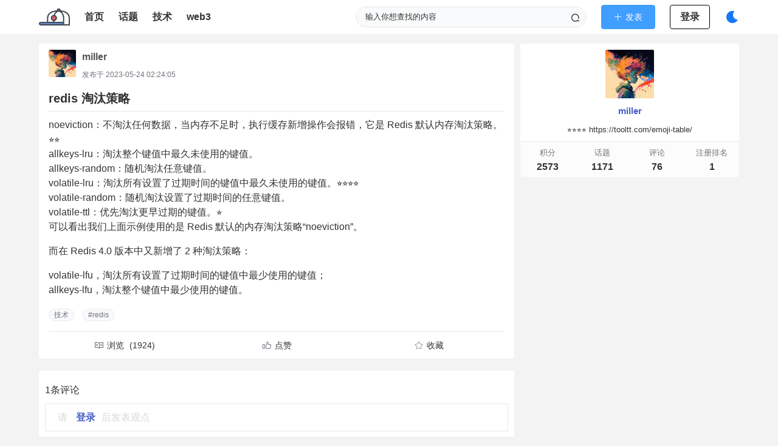

--- FILE ---
content_type: text/html; charset=utf-8
request_url: https://maocaoying.com/topic/999
body_size: 6381
content:
<!doctype html>
<html data-n-head-ssr lang="en" xmlns="http://www.w3.org/1999/xhtml" data-n-head="%7B%22lang%22:%7B%22ssr%22:%22en%22%7D,%22xmlns%22:%7B%22ssr%22:%22http://www.w3.org/1999/xhtml%22%7D%7D">

<head >
  <title>redis 淘汰策略 | 往昔-宝藏阁</title><meta data-n-head="ssr" charset="utf-8"><meta data-n-head="ssr" name="viewport" content="width=device-width, initial-scale=1, maximum-scale=1, minimum-scale=1, user-scalable=no, minimal-ui"><meta data-n-head="ssr" name="window-target" content="_top"><meta data-n-head="ssr" data-hid="charset" charset="utf-8"><meta data-n-head="ssr" data-hid="mobile-web-app-capable" name="mobile-web-app-capable" content="yes"><meta data-n-head="ssr" data-hid="apple-mobile-web-app-title" name="apple-mobile-web-app-title" content="bbs-go-site"><meta data-n-head="ssr" data-hid="author" name="author" content="https://maocaoying.com"><meta data-n-head="ssr" data-hid="description" name="description" content="bbs-go-site"><meta data-n-head="ssr" data-hid="og:type" name="og:type" property="og:type" content="website"><meta data-n-head="ssr" data-hid="og:title" name="og:title" property="og:title" content="bbs-go-site"><meta data-n-head="ssr" data-hid="og:site_name" name="og:site_name" property="og:site_name" content="bbs-go-site"><meta data-n-head="ssr" data-hid="og:description" name="og:description" property="og:description" content="bbs-go-site"><link data-n-head="ssr" rel="icon" type="image/x-icon" href="/favicon.ico"><link data-n-head="ssr" rel="alternate" type="application/atom+xml" title="文章" href="/atom.xml"><link data-n-head="ssr" rel="alternate" type="application/atom+xml" title="话题" href="/topic_atom.xml"><link data-n-head="ssr" data-hid="shortcut-icon" rel="shortcut icon" href="/_nuxt/icons/icon_64x64.9749e9.png"><link data-n-head="ssr" data-hid="apple-touch-icon" rel="apple-touch-icon" href="/_nuxt/icons/icon_512x512.9749e9.png" sizes="512x512"><link data-n-head="ssr" rel="manifest" href="/_nuxt/manifest.e8fdad00.json" data-hid="manifest"><link data-n-head="ssr" rel="stylesheet" href="//cdn.staticfile.org/highlight.js/10.3.2/styles/dracula.min.css"><script data-n-head="ssr" type="text/javascript" src="//cdn.staticfile.org/highlight.js/10.3.2/highlight.min.js" onload="this.__vm_l=1"></script><link rel="preload" href="/_nuxt/8f60bfe.js" as="script"><link rel="preload" href="/_nuxt/74e3d84.js" as="script"><link rel="preload" href="/_nuxt/css/b2643d7.css" as="style"><link rel="preload" href="/_nuxt/906a32d.js" as="script"><link rel="preload" href="/_nuxt/css/6c4646f.css" as="style"><link rel="preload" href="/_nuxt/a791705.js" as="script"><link rel="preload" href="/_nuxt/css/089ace0.css" as="style"><link rel="preload" href="/_nuxt/948195d.js" as="script"><link rel="preload" href="/_nuxt/css/a9a00a2.css" as="style"><link rel="preload" href="/_nuxt/6bf446e.js" as="script"><link rel="preload" href="/_nuxt/css/304e42a.css" as="style"><link rel="preload" href="/_nuxt/4371d60.js" as="script"><link rel="preload" href="/_nuxt/6bcd6f2.js" as="script"><link rel="preload" href="/_nuxt/css/a5e282a.css" as="style"><link rel="preload" href="/_nuxt/93d9317.js" as="script"><link rel="preload" href="/_nuxt/css/1368eaf.css" as="style"><link rel="preload" href="/_nuxt/d8a9c9c.js" as="script"><link rel="preload" href="/_nuxt/css/512e3f3.css" as="style"><link rel="preload" href="/_nuxt/12cd679.js" as="script"><link rel="stylesheet" href="/_nuxt/css/b2643d7.css"><link rel="stylesheet" href="/_nuxt/css/6c4646f.css"><link rel="stylesheet" href="/_nuxt/css/089ace0.css"><link rel="stylesheet" href="/_nuxt/css/a9a00a2.css"><link rel="stylesheet" href="/_nuxt/css/304e42a.css"><link rel="stylesheet" href="/_nuxt/css/a5e282a.css"><link rel="stylesheet" href="/_nuxt/css/1368eaf.css"><link rel="stylesheet" href="/_nuxt/css/512e3f3.css">
  <script>var _hmt=_hmt||[];!function(){var e=document.createElement("script");e.src="https://hm.baidu.com/hm.js?18338379857f28610c45bd5b3ba9f2ab";var t=document.getElementsByTagName("script")[0];t.parentNode.insertBefore(e,t)}()</script>
  <!-- Global site tag (gtag.js) - Google Analytics -->
<script async src="https://www.googletagmanager.com/gtag/js?id=G-ZT8727QFHS"></script>
<script>function gtag(){dataLayer.push(arguments)}window.dataLayer=window.dataLayer||[],gtag("js",new Date),gtag("config","G-ZT8727QFHS")</script>
</head>

<body >
<script data-n-head="ssr" data-hid="nuxt-color-mode-script" data-pbody="true">!function(){"use strict";var e=window,s=document,o=s.documentElement,a=["dark","light"],t=window.localStorage.getItem("nuxt-color-mode")||"system",c="system"===t?l():t,i=s.body.getAttribute("data-color-mode-forced");function r(e){var s=""+e+"-mode";o.classList?o.classList.add(s):o.className+=" "+s}function n(s){return e.matchMedia("(prefers-color-scheme"+s+")")}function l(){if(e.matchMedia&&"not all"!==n("").media)for(var s of a)if(n(":"+s).matches)return s;return"light"}i&&(c=i),r(c),e["__NUXT_COLOR_MODE__"]={preference:t,value:c,getColorScheme:l,addClass:r,removeClass:function(e){var s=""+e+"-mode";o.classList?o.classList.remove(s):o.className=o.className.replace(new RegExp(s,"g"),"")}}}();
</script><div data-server-rendered="true" id="__nuxt"><!----><div id="__layout"><div><div data-v-f8aaedfa><nav role="navigation" aria-label="main navigation" class="navbar has-shadow pc-nav" data-v-a29f4ade data-v-f8aaedfa><div class="container" data-v-a29f4ade><div class="navbar-brand" data-v-a29f4ade><a href="/" class="navbar-item nuxt-link-active" data-v-a29f4ade><img alt="往昔-宝藏阁" src="/_nuxt/img/logo.45645db.png" data-v-a29f4ade></a> <a data-target="navbarBasic" class="navbar-burger burger" data-v-a29f4ade><span aria-hidden="true" data-v-a29f4ade></span> <span aria-hidden="true" data-v-a29f4ade></span> <span aria-hidden="true" data-v-a29f4ade></span></a></div> <div class="navbar-menu" data-v-a29f4ade><div class="navbar-start" data-v-a29f4ade><a href="/" class="navbar-item nuxt-link-active" data-v-a29f4ade>首页</a><a href="/topics" class="navbar-item" data-v-a29f4ade>话题</a><a href="/topics/node/8" class="navbar-item" data-v-a29f4ade>技术</a><a href="/topics/node/14" class="navbar-item" data-v-a29f4ade>web3</a></div> <div class="navbar-end" data-v-a29f4ade><div class="navbar-item" data-v-a29f4ade><div class="searchFormDiv" data-v-600e1908 data-v-a29f4ade><div class="search-input" data-v-600e1908><input name="q" type="text" maxlength="30" placeholder="输入你想查找的内容" autocomplete="off" aria-autocomplete="off" value="" class="input" data-v-600e1908> <span data-v-600e1908><i class="iconfont icon-search" data-v-600e1908></i></span></div> <div class="histories" data-v-600e1908><ul data-v-600e1908></ul></div></div></div> <div class="navbar-item" data-v-a29f4ade><div data-v-27f11b22 data-v-a29f4ade><div class="el-dropdown" data-v-27f11b22><span class="el-dropdown-link" data-v-27f11b22><button type="button" class="el-button el-button--primary" data-v-27f11b22><!----><i class="el-icon-plus"></i><span>发表</span></button></span> <ul class="el-dropdown-menu el-popper" style="display:none;" data-v-27f11b22><li tabindex="-1" class="el-dropdown-menu__item" data-v-27f11b22><i class="iconfont icon-tweet2"></i>发动态</li> <li tabindex="-1" class="el-dropdown-menu__item" data-v-27f11b22><i class="iconfont icon-topic"></i>发帖子</li> <li tabindex="-1" class="el-dropdown-menu__item" data-v-27f11b22><i class="iconfont icon-article"></i>发文章</li></ul></div></div></div> <!----> <div class="navbar-item" data-v-a29f4ade><div class="buttons" data-v-a29f4ade><a href="/user/signin" class="button login-btn" data-v-a29f4ade>登录
            </a></div></div> <div class="navbar-item" data-v-a29f4ade><div class="color-mode-btn" data-v-1d330c8f data-v-a29f4ade><svg width="24" height="24" viewBox="0 0 24 24" fill="none" xmlns="http://www.w3.org/2000/svg" data-v-6d1f5b88 class="icon-night" data-v-1d330c8f><path d="M13 2C13.6567 2 14.3059 2.06344 14.9409 2.18842L16.488 2.49289L15.553 3.76254C14.5494 5.12552 14 6.7699 14 8.5C14 12.3391 16.725 15.617 20.4453 16.3492L21.9921 16.6536L21.0575 17.9232C19.1853 20.4667 16.2196 22 13 22C7.47715 22 3 17.5228 3 12C3 6.47715 7.47715 2 13 2Z" data-v-6d1f5b88 data-v-1d330c8f></path></svg></div></div></div></div></div></nav> <div class="mobile-nav" data-v-0689e9cd data-v-f8aaedfa><nav class="mobile-nav" data-v-0689e9cd><div class="nav-left" data-v-0689e9cd><div class="sidebar-btn" data-v-0689e9cd><i class="iconfont icon-menu" data-v-0689e9cd></i></div></div> <div class="nav-center" data-v-0689e9cd><div class="menu-item" data-v-0689e9cd><a href="/" class="nuxt-link-active" data-v-0689e9cd>首页</a></div> <div class="menu-item" data-v-0689e9cd>
        话题
        <i class="iconfont icon-drop-down" data-v-0689e9cd></i></div></div> <div class="nav-right" data-v-0689e9cd><div class="create-topic-btn" data-v-27f11b22 data-v-0689e9cd><div class="el-dropdown" data-v-27f11b22><span class="el-dropdown-link" data-v-27f11b22><i class="iconfont icon-plus" style="color:var(--text-color);" data-v-0689e9cd></i></span> <ul class="el-dropdown-menu el-popper" style="display:none;" data-v-27f11b22><li tabindex="-1" class="el-dropdown-menu__item" data-v-27f11b22><i class="iconfont icon-tweet2"></i>发动态</li> <li tabindex="-1" class="el-dropdown-menu__item" data-v-27f11b22><i class="iconfont icon-topic"></i>发帖子</li> <li tabindex="-1" class="el-dropdown-menu__item" data-v-27f11b22><i class="iconfont icon-article"></i>发文章</li></ul></div></div></div></nav> <div class="mobile-sidebar" data-v-22ce63d5 data-v-0689e9cd><div class="sidebar-container" style="display:none;" data-v-22ce63d5 data-v-22ce63d5><div class="sidebar-navs" data-v-22ce63d5><div class="sidebar-nav-item" data-v-22ce63d5><i class="iconfont icon-nav" data-v-22ce63d5></i> <a href="/" class="nuxt-link-active" data-v-22ce63d5>首页</a></div><div class="sidebar-nav-item" data-v-22ce63d5><i class="iconfont icon-nav" data-v-22ce63d5></i> <a href="/topics" data-v-22ce63d5>话题</a></div><div class="sidebar-nav-item" data-v-22ce63d5><i class="iconfont icon-nav" data-v-22ce63d5></i> <a href="/topics/node/8" data-v-22ce63d5>技术</a></div><div class="sidebar-nav-item" data-v-22ce63d5><i class="iconfont icon-nav" data-v-22ce63d5></i> <a href="/topics/node/14" data-v-22ce63d5>web3</a></div></div> <div class="sidebar-message" data-v-22ce63d5><i class="iconfont icon-message" data-v-22ce63d5></i> <a href="/user/messages" data-v-22ce63d5>消息</a></div> <a href="/user/signin" class="sidebar-login-btn button is-primary" data-v-22ce63d5>登录
        </a></div></div> <div class="mobile-nodes" data-v-6d126eee data-v-0689e9cd><div class="nodes" style="display:none;" data-v-6d126eee data-v-6d126eee><div class="nodes-row first" data-v-6d126eee><a href="/topics/node/newest" data-v-6d126eee><div class="node-item active" data-v-6d126eee><span data-v-6d126eee>最新</span></div></a> <a href="/topics/node/recommend" data-v-6d126eee><div class="node-item" data-v-6d126eee><span data-v-6d126eee>推荐</span></div></a></div> </div></div> <div class="bbsgo-overlay" style="z-index:20;display:none;" data-v-2a738f1a data-v-2a738f1a data-v-0689e9cd></div></div></div> <div data-v-7054d255><section class="main" data-v-7054d255><div class="container main-container left-main size-360" data-v-7054d255><div class="left-container" data-v-7054d255><div class="main-content no-padding no-bg" data-v-7054d255><article itemscope="itemscope" itemtype="http://schema.org/BlogPosting" class="topic-detail" data-v-7054d255><div class="topic-header" data-v-7054d255><div class="topic-header-left" data-v-7054d255><a href="/user/1" class="avatar-a avatar-size-45" data-v-305cfd56 data-v-7054d255><img src="https://cf.maocaoying.com/images/2023/03/21/1c1675a0750927bcde99c337dea2759e.jfif" alt="miller" class="avatar avatar-size-45" data-v-305cfd56></a></div> <div class="topic-header-center" data-v-7054d255><div itemprop="headline" class="topic-nickname" data-v-7054d255><a href="/user/1" itemprop="author" itemscope="itemscope" itemtype="http://schema.org/Person" data-v-7054d255>miller</a></div> <div class="topic-meta" data-v-7054d255><span class="meta-item" data-v-7054d255>
                    发布于
                    <time datetime="2023-05-24T10:24:05" itemprop="datePublished" data-v-7054d255>2023-05-24 10:24:05</time></span></div></div> <div class="topic-header-right" data-v-7054d255><!----></div></div> <div itemprop="articleBody" class="topic-content content" data-v-7054d255><h1 itemprop="headline" class="topic-title" data-v-7054d255>
                redis 淘汰策略
              </h1> <div class="topic-content-detail" data-v-7054d255><p>noeviction：不淘汰任何数据，当内存不足时，执行缓存新增操作会报错，它是 Redis 默认内存淘汰策略。⭐️⭐️<br/>
allkeys-lru：淘汰整个键值中最久未使用的键值。<br/>
allkeys-random：随机淘汰任意键值。<br/>
volatile-lru：淘汰所有设置了过期时间的键值中最久未使用的键值。⭐️⭐️⭐️⭐️<br/>
volatile-random：随机淘汰设置了过期时间的任意键值。<br/>
volatile-ttl：优先淘汰更早过期的键值。⭐️<br/>
可以看出我们上面示例使用的是 Redis 默认的内存淘汰策略“noeviction”。</p>
<p>而在 Redis 4.0 版本中又新增了 2 种淘汰策略：</p>
<p>volatile-lfu，淘汰所有设置了过期时间的键值中最少使用的键值；<br/>
allkeys-lfu，淘汰整个键值中最少使用的键值。</p>
</div> <!----> <!----></div> <div class="topic-tags" data-v-7054d255><a href="/topics/node/8" class="topic-tag" data-v-7054d255>技术</a> <a href="/topics/tag/158" class="topic-tag" data-v-7054d255>#redis</a></div> <!----> <div class="topic-actions" data-v-7054d255><div class="action disabled" data-v-7054d255><i class="action-icon iconfont icon-read" data-v-7054d255></i> <div class="action-text" data-v-7054d255><span data-v-7054d255>浏览</span> <span class="action-text" data-v-7054d255>
                    (1924)
                  </span></div></div> <div class="action" data-v-7054d255><i class="action-icon iconfont icon-like" data-v-7054d255></i> <div class="action-text" data-v-7054d255><span data-v-7054d255>点赞</span> <!----></div></div> <div class="action" data-v-7054d255><i class="action-icon iconfont icon-favorite" data-v-7054d255></i> <div class="action-text" data-v-7054d255><span data-v-7054d255>收藏</span></div></div></div></article> <div class="comment-component" data-v-4779d48f data-v-7054d255><div class="comment-header" data-v-4779d48f><span data-v-4779d48f>1条评论</span></div> <div class="comment-not-login" data-v-4779d48f><div class="comment-login-div" data-v-4779d48f>
      请
      <a style="font-weight: 700" data-v-4779d48f>登录</a>后发表观点
    </div></div> <div class="comments" data-v-c31c9f3e data-v-4779d48f><div class="load-more" data-v-0efb252d data-v-c31c9f3e><div class="comment" data-v-0efb252d data-v-c31c9f3e><div class="comment-item-left" data-v-0efb252d data-v-c31c9f3e><a href="/user/1" class="avatar-a avatar-size-40" data-v-305cfd56 data-v-c31c9f3e><img src="https://cf.maocaoying.com/images/2023/03/21/1c1675a0750927bcde99c337dea2759e.jfif" alt="miller" class="avatar avatar-size-40 round has-border" data-v-305cfd56></a></div> <div class="comment-item-main" data-v-0efb252d data-v-c31c9f3e><div class="comment-meta" data-v-0efb252d data-v-c31c9f3e><a href="/user/1" class="comment-nickname" data-v-c31c9f3e>
            miller
          </a> <time datetime="2023-05-24T10:24:35" class="comment-time" data-v-0efb252d data-v-c31c9f3e>2023-05-24 10:24:35</time></div> <div class="comment-content-wrapper" data-v-0efb252d data-v-c31c9f3e><div class="comment-content content" data-v-0efb252d data-v-c31c9f3e>config set maxmemory-policy noeviction”来修改内存淘汰的策略，这种修改方式的好处是执行成功之后就会生效，无需重启 Redis 服务器</div> <!----></div> <div class="comment-actions" data-v-0efb252d data-v-c31c9f3e><div class="comment-action-item" data-v-0efb252d data-v-c31c9f3e><i class="iconfont icon-like" data-v-0efb252d data-v-c31c9f3e></i> <span data-v-0efb252d data-v-c31c9f3e>点赞</span> <!----></div> <div class="comment-action-item" data-v-0efb252d data-v-c31c9f3e><i class="iconfont icon-comment" data-v-0efb252d data-v-c31c9f3e></i> <span data-v-0efb252d data-v-c31c9f3e>评论</span></div></div> <!----> <!----></div></div> <div class="has-more" data-v-0efb252d><button disabled="disabled" class="button is-primary is-small" data-v-0efb252d><!----> <span data-v-0efb252d>到底啦</span></button></div></div></div></div></div></div> <div class="right-container" data-v-7054d255><div class="user-simple" data-v-043297fc data-v-7054d255><div class="base-info" data-v-043297fc><a href="/user/1" class="avatar-a avatar-size-80" style="margin:0 auto;" data-v-305cfd56 data-v-043297fc><img src="https://cf.maocaoying.com/images/2023/03/21/1c1675a0750927bcde99c337dea2759e.jfif" alt="miller" class="avatar avatar-size-80" data-v-305cfd56></a> <div class="nickname" data-v-043297fc><a href="/user/1" alt="miller" data-v-043297fc>miller</a></div> <div class="description" data-v-043297fc>
      ⭐⭐⭐⭐  https://tooltt.com/emoji-table/

    </div></div> <div class="extra-info" data-v-043297fc><ul class="extra-data" data-v-043297fc><li data-v-043297fc><span data-v-043297fc>积分</span><br data-v-043297fc> <b data-v-043297fc>2573</b></li> <li data-v-043297fc><span data-v-043297fc>话题</span><br data-v-043297fc> <b data-v-043297fc>1171</b></li> <li data-v-043297fc><span data-v-043297fc>评论</span><br data-v-043297fc> <b data-v-043297fc>76</b></li> <li data-v-043297fc><span data-v-043297fc>注册排名</span><br data-v-043297fc> <b data-v-043297fc>1</b></li></ul></div></div></div></div></section></div> <footer class="footer" data-v-31a08d18><div class="container content" data-v-31a08d18><div data-v-31a08d18><a href="/about" data-v-31a08d18>关于</a> <a href="/tags" data-v-31a08d18>标签</a> <a href="/links" data-v-31a08d18>友链</a></div> <div data-v-31a08d18>
      © 2022 
       <a href="https://beian.miit.gov.cn/" target="_blank" data-v-31a08d18>京ICP备18032518号-1</a></div></div></footer></div></div></div><script>window.__NUXT__=(function(a,b,c,d,e,f,g,h,i,j,k,l,m,n,o,p,q,r,s,t){return {layout:"default",data:[{topic:{topicId:j,type:b,user:{id:d,nickname:k,avatar:f,smallAvatar:f,topicCount:l,commentCount:m,fansCount:h,followCount:d,score:n,description:o,createTime:p,followed:a},node:{nodeId:q,name:i,logo:g,description:g},tags:[{tagId:158,tagName:"redis"}],title:"redis 淘汰策略",summary:g,content:"\u003Cp\u003Enoeviction：不淘汰任何数据，当内存不足时，执行缓存新增操作会报错，它是 Redis 默认内存淘汰策略。⭐️⭐️\u003Cbr\u002F\u003E\nallkeys-lru：淘汰整个键值中最久未使用的键值。\u003Cbr\u002F\u003E\nallkeys-random：随机淘汰任意键值。\u003Cbr\u002F\u003E\nvolatile-lru：淘汰所有设置了过期时间的键值中最久未使用的键值。⭐️⭐️⭐️⭐️\u003Cbr\u002F\u003E\nvolatile-random：随机淘汰设置了过期时间的任意键值。\u003Cbr\u002F\u003E\nvolatile-ttl：优先淘汰更早过期的键值。⭐️\u003Cbr\u002F\u003E\n可以看出我们上面示例使用的是 Redis 默认的内存淘汰策略“noeviction”。\u003C\u002Fp\u003E\n\u003Cp\u003E而在 Redis 4.0 版本中又新增了 2 种淘汰策略：\u003C\u002Fp\u003E\n\u003Cp\u003Evolatile-lfu，淘汰所有设置了过期时间的键值中最少使用的键值；\u003Cbr\u002F\u003E\nallkeys-lfu，淘汰整个键值中最少使用的键值。\u003C\u002Fp\u003E\n",imageList:c,lastCommentTime:r,viewCount:1924,commentCount:d,likeCount:b,liked:a,createTime:1684895045462,recommend:a,recommendTime:b,sticky:a,stickyTime:b},commentsPage:{results:[{commentId:86,user:{id:d,nickname:k,avatar:f,smallAvatar:f,topicCount:l,commentCount:m,fansCount:h,followCount:d,score:n,description:o,createTime:p,followed:a},entityType:"topic",entityId:j,content:"config set maxmemory-policy noeviction”来修改内存淘汰的策略，这种修改方式的好处是执行成功之后就会生效，无需重启 Redis 服务器",imageList:c,likeCount:b,commentCount:b,liked:a,quoteId:b,quote:c,replies:c,status:b,createTime:r}],cursor:"86",hasMore:a},favorited:a,liked:a,likeUsers:c}],fetch:{},error:c,state:{config:{config:{siteTitle:"往昔-宝藏阁",siteDescription:"宝藏阁、社区、博客、论坛、笔记、生活、程序员、技术、编程",siteKeywords:c,siteNavs:[{title:"首页",url:s},{title:"话题",url:"\u002Ftopics"},{title:i,url:"\u002Ftopics\u002Fnode\u002F8"},{title:"web3",url:"\u002Ftopics\u002Fnode\u002F14"}],siteNotification:"web3、游戏、社交、社区、博客、论坛、笔记、生活、程序员、技术、编程\n\u003Cimg src=\"https:\u002F\u002Fcf.maocaoying.com\u002Fblog\u002F2023\u002F02\u002Fd9d225d5158a7fe4861ccf51916c21b3.jpeg\"\u003E\u003C\u002Fimg\u003E",recommendTags:["社区","博客","论坛","笔记","生活","程序员",i,"编程","推荐"],urlRedirect:a,scoreConfig:{postTopicScore:h,postCommentScore:d,checkInScore:d},defaultNodeId:q,articlePending:e,topicCaptcha:a,userObserveSeconds:40,tokenExpireDays:365,loginMethod:{password:e,qq:a,github:e,osc:a},createTopicEmailVerified:a,createArticleEmailVerified:a,createCommentEmailVerified:a,enableHideContent:a}},env:{isMobile:a,showMobileSidebar:a,showMobileNodes:a,currentNodeId:b},search:{keyword:g,nodeId:b,timeRange:b,page:d,searchPage:c,loading:a},user:{current:c,userToken:c}},serverRendered:e,routePath:"\u002Ftopic\u002F999",config:{_app:{basePath:s,assetsPath:"\u002F_nuxt\u002F",cdnURL:c}},colorMode:{preference:t,value:t,unknown:e,forced:a}}}(false,0,null,1,true,"https:\u002F\u002Fcf.maocaoying.com\u002Fimages\u002F2023\u002F03\u002F21\u002F1c1675a0750927bcde99c337dea2759e.jfif","",2,"技术",999,"miller",1171,76,2573,"⭐⭐⭐⭐  https:\u002F\u002Ftooltt.com\u002Femoji-table\u002F\n",1653148734000,8,1684895075173,"\u002F","system"));</script><script src="/_nuxt/8f60bfe.js" defer></script><script src="/_nuxt/948195d.js" defer></script><script src="/_nuxt/6bf446e.js" defer></script><script src="/_nuxt/4371d60.js" defer></script><script src="/_nuxt/6bcd6f2.js" defer></script><script src="/_nuxt/93d9317.js" defer></script><script src="/_nuxt/d8a9c9c.js" defer></script><script src="/_nuxt/12cd679.js" defer></script><script src="/_nuxt/74e3d84.js" defer></script><script src="/_nuxt/906a32d.js" defer></script><script src="/_nuxt/a791705.js" defer></script>
<script defer src="https://static.cloudflareinsights.com/beacon.min.js/vcd15cbe7772f49c399c6a5babf22c1241717689176015" integrity="sha512-ZpsOmlRQV6y907TI0dKBHq9Md29nnaEIPlkf84rnaERnq6zvWvPUqr2ft8M1aS28oN72PdrCzSjY4U6VaAw1EQ==" data-cf-beacon='{"version":"2024.11.0","token":"d23b15048dd14a06bb761148e51e6921","r":1,"server_timing":{"name":{"cfCacheStatus":true,"cfEdge":true,"cfExtPri":true,"cfL4":true,"cfOrigin":true,"cfSpeedBrain":true},"location_startswith":null}}' crossorigin="anonymous"></script>
</body>
</html>


--- FILE ---
content_type: text/css; charset=UTF-8
request_url: https://maocaoying.com/_nuxt/css/089ace0.css
body_size: -195
content:
@media screen and (max-width:1024px){body{padding-top:46px}}@media screen and (max-width:1024px){.pc-nav[data-v-f8aaedfa]{display:none!important}}@media screen and (min-width:1024px){.mobile-nav[data-v-f8aaedfa]{display:none!important}}.bbsgo-overlay[data-v-2a738f1a]{position:fixed;top:0;left:0;width:100%;height:100%;background-color:rgba(0,0,0,.7);z-index:999}.footer[data-v-31a08d18]{font-size:14px;background:none;text-align:left;margin:0 10px}.footer[data-v-31a08d18],.footer a[data-v-31a08d18]{color:var(--text-color3)}.footer a[data-v-31a08d18]{text-decoration:none}.footer .light[data-v-31a08d18]{color:#eb5424;font-weight:700}

--- FILE ---
content_type: text/css; charset=UTF-8
request_url: https://maocaoying.com/_nuxt/css/a9a00a2.css
body_size: 895
content:
.navbar[data-v-a29f4ade]{background-color:var(--bg-color)}.navbar .navbar-item[data-v-a29f4ade]{font-weight:700}.navbar .publish[data-v-a29f4ade]{color:var(--text-color);background-color:#3174dc;width:100px}.navbar .publish[data-v-a29f4ade]:hover{color:var(--text-color);background-color:#4d91fa}.navbar .login-btn[data-v-a29f4ade]{border-color:#000}.navbar .login-btn[data-v-a29f4ade]:hover{color:var(--text-color3);border-color:var(--text-color3)}.user-menus .user-menus-nickname[data-v-a29f4ade]{margin-left:5px}@media screen and (max-width:768px){.searchFormDiv[data-v-600e1908]{display:none}}.searchFormDiv.input-focus .search-input[data-v-600e1908]{background-color:var(--bg-color);border:1px solid var(--border-color3)}.searchFormDiv.input-focus .icon-search[data-v-600e1908]{color:#0065ff}.searchFormDiv.show-histories .histories[data-v-600e1908]{display:block}.searchFormDiv .search-input[data-v-600e1908]{width:380px;background-color:var(--bg-color2);border:1px solid var(--border-color);height:34px;border-radius:17px;padding:4px 10px;font-size:14px;display:flex;transition-property:background-color,border,color;transition-duration:.25s;transition-timing-function:ease-in}.searchFormDiv .search-input input[data-v-600e1908]{color:var(--text-color);font-weight:400;font-size:13px;height:24px;line-height:24px;flex:1 1;padding:0;margin:0 5px;overflow:hidden;background:transparent;border:none;resize:none;box-shadow:none}.searchFormDiv .search-input input[data-v-600e1908]:focus{outline:none}.searchFormDiv .histories[data-v-600e1908]{width:380px;display:none;height:auto;top:48px;position:fixed;background-color:var(--bg-color);border:1px solid var(--border-color);border-radius:4px;box-shadow:0 5px 20px rgba(18,18,18,.1);z-index:203;animation:showHistoriesAnimation-data-v-600e1908 .3s;-moz-animation:showHistoriesAnimation-data-v-600e1908 .3s;-webkit-animation:showHistoriesAnimation-data-v-600e1908 .3s;-o-animation:showHistoriesAnimation-data-v-600e1908 .3s}@-webkit-keyframes showHistoriesAnimation-data-v-600e1908{0%{opacity:0;transform:translate(1px,30px)}to{opacity:1;transform:translate(0)}}@keyframes showHistoriesAnimation-data-v-600e1908{0%{opacity:0;transform:translate(1px,30px)}to{opacity:1;transform:translate(0)}}.searchFormDiv .histories ul li[data-v-600e1908]{padding:7px 16px;width:100%;text-align:left;cursor:pointer;box-sizing:border-box;display:flex}.searchFormDiv .histories ul li span[data-v-600e1908]{width:100%;font-size:13px;font-weight:400;color:var(--text-color)}.searchFormDiv .histories ul li:hover i.iconfont[data-v-600e1908]{display:block}.searchFormDiv .histories ul li i.iconfont[data-v-600e1908]{display:none;font-size:13px;padding:0 6px}.searchFormDiv .histories ul li i.iconfont[data-v-600e1908]:hover{color:#4e6ef2}.searchFormDiv .histories ul li.selected[data-v-600e1908]{background-color:var(--bg-color2)}.msg-notice .msgicon[data-v-79eccb2a]{font-size:16px;color:var(--text-color)}.msg-notice .msgicon[data-v-79eccb2a]:hover{color:red}.msg-notice .msg-flicker[data-v-79eccb2a]{-webkit-animation:msgnotice-data-v-79eccb2a 1s infinite;animation:msgnotice-data-v-79eccb2a 1s infinite}@-webkit-keyframes msgnotice-data-v-79eccb2a{50%{color:red}}@keyframes msgnotice-data-v-79eccb2a{50%{color:red}}.msg-notice .msglist-wrapper[data-v-79eccb2a]{padding:5px 10px}.msg-notice .msglist-wrapper .msglist .msg-item[data-v-79eccb2a]{padding:3px 0;font-size:12px;line-height:21px;overflow:hidden;word-break:break-all;-webkit-line-clamp:1;text-overflow:ellipsis;-webkit-box-orient:vertical;display:-webkit-box}.msg-notice .msglist-wrapper .msglist .msg-item[data-v-79eccb2a]:not(:last-child){border-bottom:1px solid var(--border-color)}.msg-notice .msglist-wrapper .msgfooter[data-v-79eccb2a]{border-top:1px solid var(--border-color);text-align:right}.msg-notice .msglist-wrapper .msgfooter a[data-v-79eccb2a]{font-size:13px}.avatar-size-150[data-v-305cfd56]{width:150px;height:150px;min-width:150px;min-height:150px;border-radius:2px}.avatar-size-100[data-v-305cfd56]{width:100px;height:100px;min-width:100px;min-height:100px;border-radius:2px}.avatar-size-80[data-v-305cfd56]{width:80px;height:80px;min-width:80px;min-height:80px;border-radius:2px}.avatar-size-70[data-v-305cfd56]{width:70px;height:70px;min-width:70px;min-height:70px;border-radius:2px}.avatar-size-60[data-v-305cfd56]{width:60px;height:60px;min-width:60px;min-height:60px;border-radius:2px}.avatar-size-50[data-v-305cfd56]{width:50px;height:50px;min-width:50px;min-height:50px;border-radius:2px}.avatar-size-45[data-v-305cfd56]{width:45px;height:45px;min-width:45px;min-height:45px;border-radius:2px}.avatar-size-40[data-v-305cfd56]{width:40px;height:40px;min-width:40px;min-height:40px;border-radius:2px}.avatar-size-35[data-v-305cfd56]{width:35px;height:35px;min-width:35px;min-height:35px;border-radius:2px}.avatar-size-30[data-v-305cfd56]{width:30px;height:30px;min-width:30px;min-height:30px;border-radius:2px}.avatar-size-24[data-v-305cfd56]{width:24px;height:24px;min-width:24px;min-height:24px;border-radius:2px}.avatar-size-20[data-v-305cfd56]{width:20px;height:20px;min-width:20px;min-height:20px;border-radius:2px}.round[data-v-305cfd56]{border-radius:50%!important}.avatar-a[data-v-305cfd56]{display:block;position:relative}.avatar.has-border[data-v-305cfd56]{border:1px solid var(--border-color)}img.avatar[data-v-305cfd56]{-o-object-fit:cover;object-fit:cover;transition:all .5s ease-out .1s;background-color:var(--bg-color)}img.avatar[data-v-305cfd56]:hover{transform:matrix(1.04,0,0,1.04,0,0);-webkit-backface-visibility:hidden;backface-visibility:hidden}span.avatar[data-v-305cfd56]{color:var(--text-color5);display:flex;justify-content:center;align-items:center;position:relative}.color-mode-btn[data-v-1d330c8f]{position:relative;transition:all .15s linear;cursor:pointer;display:flex;align-items:center}.color-mode-btn[data-v-1d330c8f]:hover{opacity:.8}.color-mode-btn path[data-v-1d330c8f]{fill:var(--color-navbar-icon)}

--- FILE ---
content_type: text/css; charset=UTF-8
request_url: https://maocaoying.com/_nuxt/css/304e42a.css
body_size: -41
content:
.el-dropdown-link[data-v-07fd057b]{cursor:pointer;color:var(--text-color3);font-size:12px}.el-dropdown-menu__item[data-v-07fd057b]{font-size:12px}.user-simple[data-v-043297fc]{background-color:var(--bg-color);padding:0;margin:0 0 10px;border-radius:3px}.user-simple .user-background[data-v-043297fc]{text-align:center;background-size:cover;background-position:50%}.user-simple .base-info[data-v-043297fc]{padding:10px;text-align:center}.user-simple .base-info .nickname[data-v-043297fc]{font-size:15px;font-weight:700;margin:10px auto}.user-simple .base-info .nickname a[data-v-043297fc]:hover{text-decoration:underline}.user-simple .base-info .description[data-v-043297fc]{text-align:center;font-size:13px;margin-top:5px;overflow:hidden;word-break:break-all;text-overflow:ellipsis;-webkit-line-clamp:2;-webkit-box-orient:vertical;display:-webkit-box}.user-simple .extra-info[data-v-043297fc]{padding:5px 0;background:rgba(0,0,0,.01);border-top:1px solid var(--border-color)}.user-simple .extra-info ul.extra-data[data-v-043297fc]{display:flex}.user-simple .extra-info ul.extra-data li[data-v-043297fc]{width:100%;text-align:center}.user-simple .extra-info ul.extra-data li span[data-v-043297fc]{font-size:13px;font-weight:400;color:var(--text-color3)}

--- FILE ---
content_type: text/css; charset=UTF-8
request_url: https://maocaoying.com/_nuxt/css/a5e282a.css
body_size: 16723
content:
.v-md-textarea-editor{position:relative}.v-md-textarea-editor pre{margin:0;white-space:pre-wrap;visibility:hidden}.v-md-textarea-editor pre,.v-md-textarea-editor textarea{box-sizing:border-box;padding:20px 20px 30px;overflow:hidden;color:#2c3e50;font-size:14px;font-family:menlo,Ubuntu Mono,consolas,Courier New,Microsoft Yahei,Hiragino Sans GB,WenQuanYi Micro Hei,sans-serif;line-height:1.5;word-break:break-all}.v-md-textarea-editor textarea{position:absolute;top:0;left:0;width:100%;height:100%;border:none;outline:none;resize:none}.v-md-textarea-editor textarea::-webkit-input-placeholder{color:#c0c4cc}.v-md-textarea-editor textarea::placeholder{color:#c0c4cc}.v-md-zoom-in-top-enter-active,.v-md-zoom-in-top-leave-active{-webkit-transform:scaleY(1);transform:scaleY(1);opacity:1;-webkit-transition:opacity .3s cubic-bezier(.23,1,.32,1),-webkit-transform .3s cubic-bezier(.23,1,.32,1);transition:opacity .3s cubic-bezier(.23,1,.32,1),-webkit-transform .3s cubic-bezier(.23,1,.32,1);transition:transform .3s cubic-bezier(.23,1,.32,1),opacity .3s cubic-bezier(.23,1,.32,1);transition:transform .3s cubic-bezier(.23,1,.32,1),opacity .3s cubic-bezier(.23,1,.32,1),-webkit-transform .3s cubic-bezier(.23,1,.32,1)}.v-md-zoom-in-top-enter,.v-md-zoom-in-top-leave-active{-webkit-transform:scaleY(0);transform:scaleY(0);opacity:0}.v-md-fade-in-enter-active,.v-md-fade-in-leave-active{-webkit-transition:opacity .3s cubic-bezier(.55,0,.1,1);transition:opacity .3s cubic-bezier(.55,0,.1,1)}.v-md-fade-in-enter,.v-md-fade-in-leave-active{opacity:0}@font-face{font-family:v-md-iconfont;src:url([data-uri]);src:url([data-uri]#iefix) format("embedded-opentype"),url("[data-uri]") format("woff2"),url([data-uri]) format("woff"),url([data-uri]) format("truetype")}[class*=v-md-icon-]{font-size:16px;font-family:v-md-iconfont!important;font-style:normal!important;-webkit-font-smoothing:antialiased;-moz-osx-font-smoothing:grayscale}.v-md-icon-preview:before{content:"\e618"}.v-md-icon-refresh-right:before{content:"\e614"}.v-md-icon-refresh-left:before{content:"\e615"}.v-md-icon-zoom-in:before{content:"\e616"}.v-md-icon-zoom-out:before{content:"\e617"}.v-md-icon-toc:before{content:"\eb28"}.v-md-icon-sync:before{content:"\e670"}.v-md-icon-emoji:before{content:"\e67b"}.v-md-icon-checkbox:before{content:"\e740"}.v-md-icon-clear:before{content:"\e6ec"}.v-md-icon-tip:before{content:"\e8f1"}.v-md-icon-save:before{content:"\e624"}.v-md-icon-link:before{content:"\e6fe"}.v-md-icon-img:before{content:"\e702"}.v-md-icon-code:before{content:"\e707"}.v-md-icon-ul:before{content:"\e710"}.v-md-icon-ol:before{content:"\e711"}.v-md-icon-redo:before{content:"\e6f1"}.v-md-icon-undo:before{content:"\e6f0"}.v-md-icon-quote:before{content:"\e6b3"}.v-md-icon-bold:before{content:"\e7c1"}.v-md-icon-strikethrough:before{content:"\e70f"}.v-md-icon-arrow-down:before{content:"\e623"}.v-md-icon-open-in-new:before{content:"\e641"}.v-md-icon-under-line:before{content:"\e611"}.v-md-icon-italic:before{content:"\e610"}.v-md-icon-horizontal:before{content:"\e60e"}.v-md-icon-table:before{content:"\e60c"}.v-md-icon-fullscreen:before{content:"\e606"}.v-md-editor__tooltip{z-index:101;padding:4px 6px;color:#fff;font-size:12px;line-height:1;white-space:nowrap;background-color:#878787;border-radius:2px}.v-md-editor__menu,.v-md-editor__tooltip{position:absolute;box-shadow:0 2px 12px 0 rgba(0,0,0,.1)}.v-md-editor__menu{top:38px;z-index:99;list-style:none;background-color:#fff;border-radius:3px;-webkit-transform-origin:center top;transform-origin:center top}.v-md-editor__menu::-webkit-scrollbar{width:6px}.v-md-editor__menu::-webkit-scrollbar-thumb{background-color:rgba(144,147,153,.3);border-radius:4px}.v-md-editor__menu::-webkit-scrollbar-thumb:hover{background-color:rgba(144,147,153,.5)}.v-md-editor__menu-item{color:#595959;font-weight:400;font-size:14px;white-space:nowrap;list-style:none}.v-md-editor__menu-item:hover{background-color:#f5f5f5}.v-md-editor__menu--list{padding:5px 0}.v-md-editor__menu--list .v-md-editor__menu-item{padding:0 24px;line-height:34px;text-align:left}.v-md-editor__menu--panel{max-height:200px;padding:12px 10px;overflow-y:auto}.v-md-editor__menu--panel .v-md-editor__menu-row{display:-webkit-box;display:-webkit-flex;display:flex;-webkit-flex-wrap:nowrap;flex-wrap:nowrap}.v-md-editor__menu--panel .v-md-editor__menu-row:not(:last-child){margin-bottom:6px}.v-md-editor__menu--panel .v-md-editor__menu-item{display:inline-block;padding:8px 0;line-height:1;text-align:center;border-radius:2px}.v-md-editor__menu--panel .v-md-editor__menu-item:not(:last-child){margin-right:4px}.v-md-editor__menu-ctrl{position:absolute;top:0;right:0;display:none}.v-md-editor__toolbar-item{position:relative;height:28px;padding:0 6px;color:#595959;font-size:16px;line-height:28px;text-align:center;border-radius:4px;cursor:pointer;-webkit-transition:all .2s linear 0s;transition:all .2s linear 0s}.v-md-editor__toolbar-item:not(:first-child){margin-left:4px}.v-md-editor__toolbar-item:hover{background:#f5f5f5}.v-md-editor__toolbar-item--menu{padding-right:16px}.v-md-editor__toolbar-item--menu .v-md-editor__menu-ctrl{display:inline-block}.v-md-editor__toolbar-item--active,.v-md-editor__toolbar-item--active:hover{background:#e8e8e8}.v-md-editor__toolbar{display:-webkit-box;display:-webkit-flex;display:flex;-webkit-box-pack:justify;-webkit-justify-content:space-between;justify-content:space-between;box-sizing:border-box;width:100%;padding:6px;border-bottom:1px solid #ddd}.v-md-editor__toolbar-left,.v-md-editor__toolbar-right{display:-webkit-box;display:-webkit-flex;display:flex;-webkit-flex-wrap:wrap;flex-wrap:wrap;margin:0;padding:0;list-style:none}.v-md-editor__toolbar-left+.v-md-editor__toolbar-right{margin-left:60px}.v-md-editor__toolbar-divider{position:relative;height:28px;margin:0 10px}.v-md-editor__toolbar-divider+li.v-md-editor__toolbar-item{margin-left:0}.v-md-editor__toolbar-divider:before{position:absolute;top:4px;bottom:4px;border-left:1px solid #ddd;content:""}.v-md-editor{display:-webkit-box;display:-webkit-flex;display:flex;width:100%;background-color:#fff;border-radius:4px;box-shadow:0 2px 12px 0 rgba(0,0,0,.1)}.v-md-editor__left-area,.v-md-editor__right-area{display:-webkit-box;display:-webkit-flex;display:flex;-webkit-box-orient:vertical;-webkit-box-direction:normal;-webkit-flex-direction:column;flex-direction:column;width:200px}.v-md-editor__left-area{height:100%;overflow:hidden;border-right:1px solid #ddd;-webkit-transition:.3s;transition:.3s}.v-md-editor__left-area-title{position:relative;height:41px;padding:0 14px;color:#2c3e50;font-weight:600;font-size:16px;line-height:41px;white-space:nowrap}.v-md-editor__left-area-title:after{position:absolute;right:0;bottom:0;left:0;border-bottom:1px solid #ddd;content:""}.v-md-editor__left-area-body{-webkit-box-flex:1;-webkit-flex:1;flex:1;padding:8px 14px;overflow:hidden}.v-md-editor--left-area-reverse{-webkit-box-orient:horizontal;-webkit-box-direction:reverse;-webkit-flex-direction:row-reverse;flex-direction:row-reverse}.v-md-editor--left-area-reverse .v-md-editor__left-area{border-right:none;border-left:1px solid #ddd}.v-md-editor__right-area{-webkit-box-flex:1;-webkit-flex:1;flex:1}.v-md-editor--preview{box-shadow:none}.v-md-editor--fullscreen{position:fixed;top:0;right:0;bottom:0;left:0;z-index:1001}.v-md-editor__main{display:-webkit-box;display:-webkit-flex;display:flex;-webkit-box-flex:1;-webkit-flex:1;flex:1;width:100%;overflow:hidden}.v-md-editor__editor-wrapper,.v-md-editor__preview-wrapper{position:relative;-webkit-box-flex:1;-webkit-flex:1;flex:1;height:100%;overflow:hidden}.v-md-editor__editor-wrapper{cursor:text;-webkit-user-select:none;user-select:none}.v-md-editor--editable .v-md-editor__editor-wrapper{border-right:1px solid #ddd}.scrollbar{height:100%;overflow:hidden}.scrollbar:active .scrollbar__bar,.scrollbar:focus .scrollbar__bar,.scrollbar:hover .scrollbar__bar{opacity:1}.scrollbar__wrap{height:100%;overflow-x:hidden}.scrollbar__wrap--hidden-default{scrollbar-width:none}.scrollbar__wrap--hidden-default::-webkit-scrollbar{width:0;height:0}.scrollbar__thumb{position:relative;display:block;width:0;height:0;background-color:rgba(144,147,153,.3);border-radius:inherit;cursor:pointer;-webkit-transition:background-color .3s;transition:background-color .3s}.scrollbar__thumb:hover{background-color:rgba(144,147,153,.5)}.scrollbar__bar{position:absolute;right:2px;bottom:2px;z-index:1;border-radius:4px;cursor:pointer;opacity:0;-webkit-transition:opacity .34s ease-out;transition:opacity .34s ease-out}.scrollbar__bar.is-vertical{top:2px;width:6px}.scrollbar__bar.is-vertical>div{width:100%}.scrollbar__bar.is-horizontal{left:2px;height:6px}.scrollbar__bar.is-horizontal>div{height:100%}.v-md-editor__toc-nav{margin:0;padding:0;list-style:none}.v-md-editor__toc-nav-item{position:relative;height:38px;overflow:hidden;color:#2c3e50;line-height:38px;white-space:nowrap;text-overflow:ellipsis;cursor:pointer}.v-md-editor__toc-nav-item:hover .v-md-editor__toc-nav-title{font-size:17px;-webkit-transform-origin:center center;transform-origin:center center}.v-md-editor__toc-nav-title{position:relative;font-size:16px;-webkit-transition:.3s;transition:.3s}[data-v-md-anchor]{cursor:pointer}.github-markdown-body{padding:16px 32px 32px;font-size:16px;font-family:-apple-system,BlinkMacSystemFont,Segoe UI,Helvetica,Arial,sans-serif,Apple Color Emoji,Segoe UI Emoji;line-height:1.5;word-wrap:break-word}.github-markdown-body>:first-child,.github-markdown-body>:last-child,.github-markdown-body>div[data-v-md-line]:first-child>:first-child,.github-markdown-body>div[data-v-md-line]:last-child>:last-child{margin-top:0!important}.github-markdown-body a{color:#0366d6;font-weight:400;text-decoration:none;outline:none;box-shadow:none}.github-markdown-body a:hover{text-decoration:underline}.github-markdown-body kbd{display:inline-block;padding:3px 5px;color:#444d56;font:11px SFMono-Regular,Consolas,Liberation Mono,Menlo,monospace;line-height:10px;vertical-align:middle;background-color:#fafbfc;border:1px solid #d1d5da;border-radius:3px;box-shadow:inset 0 -1px 0 #d1d5da}.github-markdown-body:after,.github-markdown-body:before{display:table;content:""}.github-markdown-body:after{clear:both}.github-markdown-body a:not([href]){text-decoration:none}.github-markdown-body .absent{color:#cb2431}.github-markdown-body .anchor{float:left;margin-left:-20px;padding-right:4px;line-height:1}.github-markdown-body .anchor:focus{outline:none}.github-markdown-body blockquote,.github-markdown-body details,.github-markdown-body dl,.github-markdown-body ol,.github-markdown-body p,.github-markdown-body pre,.github-markdown-body table,.github-markdown-body ul{margin-top:0;margin-bottom:16px}.github-markdown-body hr{height:.25em;margin:24px 0;padding:0;background-color:#e1e4e8;border:0}.github-markdown-body blockquote{padding:0 1em;color:#6a737d;border-left:.25em solid #dfe2e5}.github-markdown-body blockquote>:first-child{margin-top:0}.github-markdown-body blockquote>:last-child{margin-bottom:0}.github-markdown-body h1,.github-markdown-body h2,.github-markdown-body h3,.github-markdown-body h4,.github-markdown-body h5,.github-markdown-body h6{margin-top:24px;margin-bottom:16px;font-weight:600;line-height:1.25}.github-markdown-body em,.github-markdown-body i{font-style:italic}.github-markdown-body ul{list-style-type:disc}.github-markdown-body ol ul,.github-markdown-body ul ul{list-style-type:circle}.github-markdown-body ol ol ul,.github-markdown-body ol ul ul,.github-markdown-body ul ol ul,.github-markdown-body ul ul ul{list-style-type:square}.github-markdown-body ol{list-style-type:decimal}.github-markdown-body h1 .octicon-link,.github-markdown-body h2 .octicon-link,.github-markdown-body h3 .octicon-link,.github-markdown-body h4 .octicon-link,.github-markdown-body h5 .octicon-link,.github-markdown-body h6 .octicon-link{color:#1b1f23;vertical-align:middle;visibility:hidden}.github-markdown-body h1:hover .anchor,.github-markdown-body h2:hover .anchor,.github-markdown-body h3:hover .anchor,.github-markdown-body h4:hover .anchor,.github-markdown-body h5:hover .anchor,.github-markdown-body h6:hover .anchor{text-decoration:none}.github-markdown-body h1:hover .anchor .octicon-link,.github-markdown-body h2:hover .anchor .octicon-link,.github-markdown-body h3:hover .anchor .octicon-link,.github-markdown-body h4:hover .anchor .octicon-link,.github-markdown-body h5:hover .anchor .octicon-link,.github-markdown-body h6:hover .anchor .octicon-link{visibility:visible}.github-markdown-body h1 code,.github-markdown-body h1 tt,.github-markdown-body h2 code,.github-markdown-body h2 tt,.github-markdown-body h3 code,.github-markdown-body h3 tt,.github-markdown-body h4 code,.github-markdown-body h4 tt,.github-markdown-body h5 code,.github-markdown-body h5 tt,.github-markdown-body h6 code,.github-markdown-body h6 tt{font-size:inherit}.github-markdown-body h1{font-size:2em}.github-markdown-body h1,.github-markdown-body h2{padding-bottom:.3em;border-bottom:1px solid #eaecef}.github-markdown-body h2{font-size:1.5em}.github-markdown-body h3{font-size:1.25em}.github-markdown-body h4{font-size:1em}.github-markdown-body h5{font-size:.875em}.github-markdown-body h6{color:#6a737d;font-size:.85em}.github-markdown-body ol,.github-markdown-body ul{padding-left:2em}.github-markdown-body ol.no-list,.github-markdown-body ul.no-list{padding:0;list-style-type:none}.github-markdown-body ol ol,.github-markdown-body ol ul,.github-markdown-body ul ol,.github-markdown-body ul ul{margin-top:0;margin-bottom:0}.github-markdown-body li{word-wrap:break-all}.github-markdown-body li>p{margin-top:16px}.github-markdown-body li+li{margin-top:.25em}.github-markdown-body dl{padding:0}.github-markdown-body dl dt{margin-top:16px;padding:0;font-weight:600;font-size:1em;font-style:italic}.github-markdown-body dl dd{margin-bottom:16px;padding:0 16px}.github-markdown-body table{display:block;width:100%;overflow:auto;border-collapse:collapse;border-spacing:0}.github-markdown-body table th{font-weight:600}.github-markdown-body table td,.github-markdown-body table th{padding:6px 13px;border:1px solid #dfe2e5}.github-markdown-body table tr{background-color:#fff;border-top:1px solid #c6cbd1}.github-markdown-body table tr:nth-child(2n){background-color:#f6f8fa}.github-markdown-body table img{background-color:transparent;background-color:initial}.github-markdown-body img{box-sizing:content-box;box-sizing:initial;max-width:100%;background-color:#fff;border:0}.github-markdown-body img[align=right]{padding-left:20px}.github-markdown-body img[align=left]{padding-right:20px}.github-markdown-body .emoji{max-width:none;vertical-align:text-top;background-color:transparent;background-color:initial}.github-markdown-body span.frame{display:block;overflow:hidden}.github-markdown-body span.frame>span{display:block;float:left;width:auto;margin:13px 0 0;padding:7px;overflow:hidden;border:1px solid #dfe2e5}.github-markdown-body span.frame span img{display:block;float:left}.github-markdown-body span.frame span span{display:block;clear:both;padding:5px 0 0;color:#24292e}.github-markdown-body span.align-center{display:block;clear:both;overflow:hidden}.github-markdown-body span.align-center>span{display:block;margin:13px auto 0;overflow:hidden;text-align:center}.github-markdown-body span.align-center span img{margin:0 auto;text-align:center}.github-markdown-body span.align-right{display:block;clear:both;overflow:hidden}.github-markdown-body span.align-right>span{display:block;margin:13px 0 0;overflow:hidden;text-align:right}.github-markdown-body span.align-right span img{margin:0;text-align:right}.github-markdown-body span.float-left{display:block;float:left;margin-right:13px;overflow:hidden}.github-markdown-body span.float-left span{margin:13px 0 0}.github-markdown-body span.float-right{display:block;float:right;margin-left:13px;overflow:hidden}.github-markdown-body span.float-right>span{display:block;margin:13px auto 0;overflow:hidden;text-align:right}.github-markdown-body code,.github-markdown-body tt{margin:0;padding:.2em .4em;font-size:85%;background-color:rgba(27,31,35,.05);border-radius:3px}.github-markdown-body code br,.github-markdown-body tt br{display:none}.github-markdown-body del code{text-decoration:inherit}.github-markdown-body div[class*=v-md-pre-wrapper-]{position:relative;background-color:#f6f8fa}.github-markdown-body div[class*=v-md-pre-wrapper-] pre,.github-markdown-body div[class*=v-md-pre-wrapper-] pre[class*=v-md-prism-]{position:relative;z-index:1;background:transparent}.github-markdown-body div[class*=v-md-pre-wrapper-].line-numbers-mode pre{padding-left:4.5rem}.github-markdown-body div[class*=v-md-pre-wrapper-].line-numbers-mode:after{position:absolute;top:0;left:0;z-index:2;width:3.5rem;height:100%;background-color:#f6f8fa;border-right:1px solid #dcdfe6;border-radius:6px 0 0 6px;content:""}.github-markdown-body div[class*=v-md-pre-wrapper-].line-numbers-mode .line-numbers-wrapper{position:absolute;top:0;width:3.5rem;padding:16px 0;color:#909399;font-size:85%;line-height:1.45;text-align:center}.github-markdown-body div[class*=v-md-pre-wrapper-].line-numbers-mode .line-numbers-wrapper .line-number{position:relative;z-index:4;font-size:.85em;-webkit-user-select:none;user-select:none}.github-markdown-body code,.github-markdown-body pre{font-family:SFMono-Regular,Consolas,Liberation Mono,Menlo,monospace}.github-markdown-body pre>code{margin:0;padding:0;font-size:100%;white-space:pre;word-break:normal;background:transparent;border:0}.github-markdown-body pre{margin-bottom:16px;padding:16px;overflow:auto;font-size:85%;line-height:1.45;word-wrap:normal;background-color:#f6f8fa;border-radius:3px}.github-markdown-body pre code,.github-markdown-body pre tt{display:inline;max-width:auto;margin:0;padding:0;overflow:visible;color:#444d56;line-height:inherit;word-wrap:normal;background-color:transparent;background-color:initial;border:0}.github-markdown-body .csv-data td,.github-markdown-body .csv-data th{padding:5px;overflow:hidden;font-size:12px;line-height:1;white-space:nowrap;text-align:left}.github-markdown-body .csv-data .blob-num{padding:10px 8px 9px;text-align:right;background:#fff;border:0}.github-markdown-body .csv-data tr{border-top:0}.github-markdown-body .csv-data th{font-weight:600;background:#f6f8fa;border-top:0}.github-markdown-body .hljs{display:block;padding:.5em;overflow-x:auto;color:#333;background:#f8f8f8}.github-markdown-body .hljs-comment,.github-markdown-body .hljs-quote{color:#998;font-style:italic}.github-markdown-body .hljs-keyword,.github-markdown-body .hljs-selector-tag,.github-markdown-body .hljs-subst{color:#333;font-weight:700}.github-markdown-body .hljs-literal,.github-markdown-body .hljs-number,.github-markdown-body .hljs-tag .hljs-attr,.github-markdown-body .hljs-template-variable,.github-markdown-body .hljs-variable{color:teal}.github-markdown-body .hljs-doctag,.github-markdown-body .hljs-string{color:#d14}.github-markdown-body .hljs-section,.github-markdown-body .hljs-selector-id,.github-markdown-body .hljs-title{color:#900;font-weight:700}.github-markdown-body .hljs-subst{font-weight:400}.github-markdown-body .hljs-class .hljs-title,.github-markdown-body .hljs-type{color:#458;font-weight:700}.github-markdown-body .hljs-attribute,.github-markdown-body .hljs-name,.github-markdown-body .hljs-tag{color:navy;font-weight:400}.github-markdown-body .hljs-link,.github-markdown-body .hljs-regexp{color:#009926}.github-markdown-body .hljs-bullet,.github-markdown-body .hljs-symbol{color:#990073}.github-markdown-body .hljs-built_in,.github-markdown-body .hljs-builtin-name{color:#0086b3}.github-markdown-body .hljs-meta{color:#999;font-weight:700}.github-markdown-body .hljs-deletion{background:#fdd}.github-markdown-body .hljs-addition{background:#dfd}.github-markdown-body .hljs-emphasis{font-style:italic}.github-markdown-body .hljs-strong{font-weight:700}

--- FILE ---
content_type: text/css; charset=UTF-8
request_url: https://maocaoying.com/_nuxt/css/1368eaf.css
body_size: 1098
content:
.text-editor[data-v-3ba5e216]{border:1px solid var(--border-color)}.text-editor textarea[data-v-3ba5e216]{width:100%;font-family:inherit;background:var(--bg-color2);border:0;outline:0;display:block;position:relative;resize:none;line-height:1.8;padding:15px 15px 20px;overflow:auto;-ms-scroll-chaining:none;overscroll-behavior:contain;transition:all .1s linear;color:var(--text-color)}.text-editor .text-editor-image-uploader[data-v-3ba5e216]{padding:10px}.text-editor .text-editor-bar[data-v-3ba5e216]{background-color:var(--bg-color);border-top:1px solid var(--border-color);padding:5px;display:flex;align-items:center;justify-content:space-between}.text-editor .text-editor-bar .text-editor-actions .text-editor-action-item[data-v-3ba5e216]{cursor:pointer;color:var(--text-color3);-webkit-user-select:none;-moz-user-select:none;-ms-user-select:none;user-select:none}.text-editor .text-editor-bar .text-editor-actions .text-editor-action-item i[data-v-3ba5e216],.text-editor .text-editor-bar .text-editor-actions .text-editor-action-item span[data-v-3ba5e216]{font-size:16px}.text-editor .text-editor-bar .text-editor-actions .text-editor-action-item[data-v-3ba5e216]:hover{color:var(--text-link-color)}.text-editor .text-editor-bar .text-editor-actions .text-editor-action-item.active[data-v-3ba5e216]{color:var(--text-link-color);font-weight:500}.text-editor .text-editor-bar .text-editor-btn[data-v-3ba5e216]{display:flex;align-items:center}.text-editor .text-editor-bar .text-editor-btn span[data-v-3ba5e216]{font-size:12px;color:var(--text-color3);margin-right:5px}.replies[data-v-1b6bd818]{margin-top:10px;padding:1px 10px;font-size:12px;background-color:var(--bg-color2)}.replies .comment[data-v-1b6bd818]{display:flex;padding:8px 0}.replies .comment[data-v-1b6bd818]:not(:last-child){border-bottom:1px solid var(--border-color)}.replies .comment .comment-item-main[data-v-1b6bd818]{flex:1 1 auto;margin-left:8px}.replies .comment .comment-item-main .comment-meta[data-v-1b6bd818]{display:flex;justify-content:space-between}.replies .comment .comment-item-main .comment-meta .comment-nickname[data-v-1b6bd818]{font-size:12px;font-weight:600;color:var(--text-color)}.replies .comment .comment-item-main .comment-meta .comment-nickname[data-v-1b6bd818]:hover{color:var(--text-link-color)}.replies .comment .comment-item-main .comment-meta .comment-time[data-v-1b6bd818]{font-size:11px;color:var(--text-color3)}.replies .comment .comment-item-main .comment-content-wrapper .comment-content[data-v-1b6bd818]{margin-top:5px;margin-bottom:0;color:var(--text-color2)}.replies .comment .comment-item-main .comment-content-wrapper .comment-image-list[data-v-1b6bd818]{margin-top:5px}.replies .comment .comment-item-main .comment-content-wrapper .comment-image-list img[data-v-1b6bd818]{width:62px;height:62px;line-height:72px;cursor:pointer;-o-object-fit:cover;object-fit:cover;transition:all .5s ease-out .1s}.replies .comment .comment-item-main .comment-content-wrapper .comment-image-list img[data-v-1b6bd818]:not(:last-child){margin-right:8px}.replies .comment .comment-item-main .comment-content-wrapper .comment-image-list img[data-v-1b6bd818]:hover{transform:matrix(1.04,0,0,1.04,0,0);-webkit-backface-visibility:hidden;backface-visibility:hidden}.replies .comment .comment-item-main .comment-content-wrapper .comment-quote[data-v-1b6bd818]{position:relative;background-color:var(--bg-color3);border:1px solid var(--border-color2);color:var(--text-color3);padding:0 12px;margin:5px 0;box-sizing:border-box;border-radius:4px}.replies .comment .comment-item-main .comment-content-wrapper .comment-quote[data-v-1b6bd818]:after{position:absolute;content:"”";font-family:Georgia,serif;font-size:36px;font-weight:700;color:var(--text-color3);right:2px;top:-8px}.replies .comment .comment-item-main .comment-content-wrapper .comment-quote .comment-quote-content[data-v-1b6bd818]{margin:5px 0;color:var(--text-color3)}.replies .comment .comment-item-main .comment-content-wrapper .comment-quote .comment-quote-image-list[data-v-1b6bd818]{margin-top:5px}.replies .comment .comment-item-main .comment-content-wrapper .comment-quote .comment-quote-image-list img[data-v-1b6bd818]{width:50px;height:50px;line-height:50px;cursor:pointer;-o-object-fit:cover;object-fit:cover;transition:all .5s ease-out .1s}.replies .comment .comment-item-main .comment-content-wrapper .comment-quote .comment-quote-image-list img[data-v-1b6bd818]:not(:last-child){margin-right:4px}.replies .comment .comment-item-main .comment-content-wrapper .comment-quote .comment-quote-image-list img[data-v-1b6bd818]:hover{transform:matrix(1.04,0,0,1.04,0,0);-webkit-backface-visibility:hidden;backface-visibility:hidden}.replies .comment .comment-item-main .comment-actions[data-v-1b6bd818]{margin-top:5px;display:flex;align-items:center}.replies .comment .comment-item-main .comment-actions .comment-action-item[data-v-1b6bd818]{line-height:22px;font-size:11px;cursor:pointer;color:var(--text-color3);-webkit-user-select:none;-moz-user-select:none;-ms-user-select:none;user-select:none}.replies .comment .comment-item-main .comment-actions .comment-action-item[data-v-1b6bd818]:hover{color:var(--text-link-color)}.replies .comment .comment-item-main .comment-actions .comment-action-item.active[data-v-1b6bd818]{color:var(--text-link-color);font-weight:500}.replies .comment .comment-item-main .comment-actions .comment-action-item[data-v-1b6bd818]:not(:last-child){margin-right:16px}.replies .comment .comment-item-main .comment-reply-form[data-v-1b6bd818]{margin-top:10px}.replies .reply[data-v-1b6bd818]{display:flex}.replies .comment-more[data-v-1b6bd818]{margin:10px;font-size:13px;font-weight:500;color:var(--text-link-color)}.avatar-size-150[data-v-305cfd56]{width:150px;height:150px;min-width:150px;min-height:150px;border-radius:2px}.avatar-size-100[data-v-305cfd56]{width:100px;height:100px;min-width:100px;min-height:100px;border-radius:2px}.avatar-size-80[data-v-305cfd56]{width:80px;height:80px;min-width:80px;min-height:80px;border-radius:2px}.avatar-size-70[data-v-305cfd56]{width:70px;height:70px;min-width:70px;min-height:70px;border-radius:2px}.avatar-size-60[data-v-305cfd56]{width:60px;height:60px;min-width:60px;min-height:60px;border-radius:2px}.avatar-size-50[data-v-305cfd56]{width:50px;height:50px;min-width:50px;min-height:50px;border-radius:2px}.avatar-size-45[data-v-305cfd56]{width:45px;height:45px;min-width:45px;min-height:45px;border-radius:2px}.avatar-size-40[data-v-305cfd56]{width:40px;height:40px;min-width:40px;min-height:40px;border-radius:2px}.avatar-size-35[data-v-305cfd56]{width:35px;height:35px;min-width:35px;min-height:35px;border-radius:2px}.avatar-size-30[data-v-305cfd56]{width:30px;height:30px;min-width:30px;min-height:30px;border-radius:2px}.avatar-size-24[data-v-305cfd56]{width:24px;height:24px;min-width:24px;min-height:24px;border-radius:2px}.avatar-size-20[data-v-305cfd56]{width:20px;height:20px;min-width:20px;min-height:20px;border-radius:2px}.round[data-v-305cfd56]{border-radius:50%!important}.avatar-a[data-v-305cfd56]{display:block;position:relative}.avatar.has-border[data-v-305cfd56]{border:1px solid var(--border-color)}img.avatar[data-v-305cfd56]{-o-object-fit:cover;object-fit:cover;transition:all .5s ease-out .1s;background-color:var(--bg-color)}img.avatar[data-v-305cfd56]:hover{transform:matrix(1.04,0,0,1.04,0,0);-webkit-backface-visibility:hidden;backface-visibility:hidden}span.avatar[data-v-305cfd56]{color:var(--text-color5);display:flex;justify-content:center;align-items:center;position:relative}.image-uploads[data-v-d51607d0]{display:flex;flex-wrap:wrap}.image-uploads .preview-item[data-v-d51607d0]{position:relative;border:2px dashed var(--border-color)}.image-uploads .preview-item.deleted[data-v-d51607d0]{transition:all 1s;transform:translateY(-100%);opacity:0}.image-uploads .preview-item .image-item[data-v-d51607d0]{cursor:pointer;width:100%;height:100%;-o-object-fit:cover;object-fit:cover}.image-uploads .preview-item .progress[data-v-d51607d0]{position:absolute;top:80px;width:100%;height:6px;padding:0 10px}.image-uploads .preview-item .cover[data-v-d51607d0]{position:absolute;top:0;left:0;width:100%;height:100%;color:var(--text-color2);background:hsla(0,0%,100%,.5);font-size:12px;display:flex;justify-content:center;align-items:center}.image-uploads .preview-item .upload-delete[data-v-d51607d0]{cursor:pointer;position:absolute;left:0;bottom:0;height:20px;width:100%;display:none;justify-content:center;align-items:center;background:rgba(0,0,0,.3);text-align:center;vertical-align:middle;line-height:20px}.image-uploads .preview-item .upload-delete i.iconfont[data-v-d51607d0]{font-size:14px;fill:#fff;color:var(--text-color5);font-weight:700}.image-uploads .preview-item:hover .upload-delete.show-delete[data-v-d51607d0]{display:flex}.image-uploads .add-image-btn[data-v-d51607d0]{cursor:pointer;border:2px dashed var(--border-color);position:relative}.image-uploads .add-image-btn input[type=file][data-v-d51607d0]{cursor:pointer;display:none}.image-uploads .add-image-btn .icon-add[data-v-d51607d0]{font-size:30px;position:absolute;top:50%;left:50%;transform:translate(-50%,-50%);color:#1878f3}

--- FILE ---
content_type: text/css; charset=UTF-8
request_url: https://maocaoying.com/_nuxt/css/512e3f3.css
body_size: 587
content:
.comment-component[data-v-4779d48f]{background-color:var(--bg-color);border-radius:3px}.comment-component .comment-header[data-v-4779d48f]{display:flex;padding-top:20px;margin:0 10px;color:var(--text-color);font-size:16px;font-weight:500}.comment-component .comment-not-login[data-v-4779d48f]{margin:10px;border:1px solid var(--border-color);border-radius:0;overflow:hidden;position:relative;padding:10px;box-sizing:border-box}.comment-component .comment-not-login .comment-login-div[data-v-4779d48f]{color:var(--text-color4);cursor:pointer;border-radius:3px;padding:0 10px}.comment-component .comment-not-login .comment-login-div a[data-v-4779d48f]{margin-left:10px;margin-right:10px}.comment-form[data-v-dfb4144c]{background-color:var(--bg-color);padding:10px;margin-bottom:10px}.comment-form .comment-create[data-v-dfb4144c]{border-radius:4px;overflow:hidden;position:relative;padding:0;box-sizing:border-box}.comment-form .comment-create .comment-quote-info[data-v-dfb4144c]{font-size:13px;color:var(--text-color);margin-bottom:3px;font-weight:600}.comment-form .comment-create .comment-quote-info i[data-v-dfb4144c]{font-size:12px!important;color:var(--text-link-color);cursor:pointer}.comment-form .comment-create .comment-quote-info i[data-v-dfb4144c]:hover{color:red}.comment-form .comment-create .comment-input-wrapper[data-v-dfb4144c]{margin-bottom:8px}.comment-form .comment-create .comment-input-wrapper .text-input[data-v-dfb4144c]{outline:none;width:100%;height:85px;font-size:14px;padding:10px 40px 10px 10px;color:var(--text-color);line-height:16px;max-width:100%;resize:none;border:1px solid var(--border-color);box-sizing:border-box;border-radius:var(--jinsom-border-radius)}.comment-form .comment-create .comment-button-wrapper[data-v-dfb4144c]{-webkit-user-select:none;-moz-user-select:none;-ms-user-select:none;user-select:none;display:flex;float:right;height:30px;line-height:30px}.comment-form .comment-create .comment-button-wrapper span[data-v-dfb4144c]{color:var(--text-color4);font-size:13px;margin-right:5px}.comment-form .comment-create .comment-button-wrapper button[data-v-dfb4144c]{font-weight:500}.bbsgoEditor .v-md-editor{box-shadow:none!important;border:1px solid var(--border-color2)}.bbsgoEditor .v-md-editor .v-md-editor__toolbar{background-color:var(--text-color5);padding:3px}.bbsgoEditor .v-md-editor .v-md-editor__toolbar .v-md-editor__toolbar-item{font-size:14px!important}.bbsgoEditor .v-md-editor .v-md-editor__editor-wrapper{background-color:var(--text-color5)!important}.bbsgoEditor .v-md-editor .v-md-editor__preview-wrapper{background-color:#fbfbfb!important}.comments[data-v-c31c9f3e]{padding:10px;font-size:14px}.comments .comment[data-v-c31c9f3e]{display:flex;padding:10px 0}.comments .comment[data-v-c31c9f3e]:not(:last-child){border-bottom:1px solid var(--border-color)}.comments .comment .comment-item-main[data-v-c31c9f3e]{flex:1 1 auto;margin-left:16px}.comments .comment .comment-item-main .comment-meta[data-v-c31c9f3e]{display:flex;justify-content:space-between}.comments .comment .comment-item-main .comment-meta .comment-nickname[data-v-c31c9f3e]{font-size:14px;font-weight:600;color:var(--text-color)}.comments .comment .comment-item-main .comment-meta .comment-nickname[data-v-c31c9f3e]:hover{color:var(--text-link-color)}.comments .comment .comment-item-main .comment-meta .comment-time[data-v-c31c9f3e]{font-size:13px;color:var(--text-color3)}.comments .comment .comment-item-main .comment-content-wrapper .comment-content[data-v-c31c9f3e]{margin-top:10px;margin-bottom:0;color:var(--text-color)}.comments .comment .comment-item-main .comment-content-wrapper .comment-image-list[data-v-c31c9f3e]{margin-top:10px}.comments .comment .comment-item-main .comment-content-wrapper .comment-image-list img[data-v-c31c9f3e]{width:72px;height:72px;line-height:72px;cursor:pointer;-o-object-fit:cover;object-fit:cover;transition:all .5s ease-out .1s}.comments .comment .comment-item-main .comment-content-wrapper .comment-image-list img[data-v-c31c9f3e]:not(:last-child){margin-right:8px}.comments .comment .comment-item-main .comment-content-wrapper .comment-image-list img[data-v-c31c9f3e]:hover{transform:matrix(1.04,0,0,1.04,0,0);-webkit-backface-visibility:hidden;backface-visibility:hidden}.comments .comment .comment-item-main .comment-actions[data-v-c31c9f3e]{margin-top:10px;display:flex;align-items:center}.comments .comment .comment-item-main .comment-actions .comment-action-item[data-v-c31c9f3e]{line-height:22px;font-size:13px;cursor:pointer;color:var(--text-color3);-webkit-user-select:none;-moz-user-select:none;-ms-user-select:none;user-select:none}.comments .comment .comment-item-main .comment-actions .comment-action-item[data-v-c31c9f3e]:hover{color:var(--text-link-color)}.comments .comment .comment-item-main .comment-actions .comment-action-item.active[data-v-c31c9f3e]{color:var(--text-link-color);font-weight:500}.comments .comment .comment-item-main .comment-actions .comment-action-item[data-v-c31c9f3e]:not(:last-child){margin-right:16px}.comments .comment .comment-item-main .comment-reply-form[data-v-c31c9f3e]{margin-top:10px}.comments .comment .comment-item-main .comment-replies[data-v-c31c9f3e]{margin-top:10px;background-color:var(--bg-color2)}.comments .reply[data-v-c31c9f3e]{display:flex}.load-more .has-more[data-v-0efb252d]{text-align:center;margin:20px auto}.load-more .has-more button[data-v-0efb252d]{width:150px}.load-more .no-more[data-v-0efb252d]{text-align:center;padding:10px 0;color:var(--text-color3);font-size:14px}.load-more .icon-loading[data-v-0efb252d]{-webkit-animation:rotating 3s linear infinite;animation:rotating 3s linear infinite}

--- FILE ---
content_type: text/css; charset=UTF-8
request_url: https://maocaoying.com/_nuxt/css/be54812.css
body_size: 1055
content:
.dock-nav[data-v-d6c9ae3a]{display:block;position:-webkit-sticky;position:sticky;top:10px;width:150px;border-radius:2px;background-color:var(--bg-color);transition:all .2s linear}.dock-nav ul[data-v-d6c9ae3a]{height:100%;display:flex;flex-direction:column;padding:16px 12px}.dock-nav ul li[data-v-d6c9ae3a]:not(.dock-nav-divider){position:relative;cursor:pointer;height:30px;display:flex;align-items:center;justify-content:center;font-size:14px;color:var(--text-color);border-radius:3px;transition:background-color .2s,color .2s;font-weight:500}.dock-nav ul li[data-v-d6c9ae3a]:not(.dock-nav-divider):not(:first-child){margin-top:10px}.dock-nav ul li:not(.dock-nav-divider).active[data-v-d6c9ae3a]{background-color:#ea6f5a;color:var(--text-color5)}.dock-nav ul li:not(.dock-nav-divider).active a[data-v-d6c9ae3a]{color:var(--text-color5)}.dock-nav ul li[data-v-d6c9ae3a]:not(.dock-nav-divider):not(.active):hover{background-color:hsla(0,0%,94.9%,.6)}.dock-nav ul li:not(.dock-nav-divider) a[data-v-d6c9ae3a]{text-decoration:none;cursor:pointer;color:var(--text-color3);width:100%;height:100%;text-align:center;line-height:30px;padding-left:10px;display:flex;align-items:center}.dock-nav ul li:not(.dock-nav-divider) a .node-logo[data-v-d6c9ae3a]{width:24px;height:24px;border-radius:4px;margin-right:10px;background-color:var(--bg-color)}.dock-nav ul li.dock-nav-divider[data-v-d6c9ae3a]{height:15px;border-bottom:1px solid var(--border-color)}.sticky-topics[data-v-6733379c]{margin-bottom:10px}.avatar-size-150[data-v-305cfd56]{width:150px;height:150px;min-width:150px;min-height:150px;border-radius:2px}.avatar-size-100[data-v-305cfd56]{width:100px;height:100px;min-width:100px;min-height:100px;border-radius:2px}.avatar-size-80[data-v-305cfd56]{width:80px;height:80px;min-width:80px;min-height:80px;border-radius:2px}.avatar-size-70[data-v-305cfd56]{width:70px;height:70px;min-width:70px;min-height:70px;border-radius:2px}.avatar-size-60[data-v-305cfd56]{width:60px;height:60px;min-width:60px;min-height:60px;border-radius:2px}.avatar-size-50[data-v-305cfd56]{width:50px;height:50px;min-width:50px;min-height:50px;border-radius:2px}.avatar-size-45[data-v-305cfd56]{width:45px;height:45px;min-width:45px;min-height:45px;border-radius:2px}.avatar-size-40[data-v-305cfd56]{width:40px;height:40px;min-width:40px;min-height:40px;border-radius:2px}.avatar-size-35[data-v-305cfd56]{width:35px;height:35px;min-width:35px;min-height:35px;border-radius:2px}.avatar-size-30[data-v-305cfd56]{width:30px;height:30px;min-width:30px;min-height:30px;border-radius:2px}.avatar-size-24[data-v-305cfd56]{width:24px;height:24px;min-width:24px;min-height:24px;border-radius:2px}.avatar-size-20[data-v-305cfd56]{width:20px;height:20px;min-width:20px;min-height:20px;border-radius:2px}.round[data-v-305cfd56]{border-radius:50%!important}.avatar-a[data-v-305cfd56]{display:block;position:relative}.avatar.has-border[data-v-305cfd56]{border:1px solid var(--border-color)}img.avatar[data-v-305cfd56]{-o-object-fit:cover;object-fit:cover;transition:all .5s ease-out .1s;background-color:var(--bg-color)}img.avatar[data-v-305cfd56]:hover{transform:matrix(1.04,0,0,1.04,0,0);-webkit-backface-visibility:hidden;backface-visibility:hidden}span.avatar[data-v-305cfd56]{color:var(--text-color5);display:flex;justify-content:center;align-items:center;position:relative}.load-more .has-more[data-v-0efb252d]{text-align:center;margin:20px auto}.load-more .has-more button[data-v-0efb252d]{width:150px}.load-more .no-more[data-v-0efb252d]{text-align:center;padding:10px 0;color:var(--text-color3);font-size:14px}.load-more .icon-loading[data-v-0efb252d]{-webkit-animation:rotating 3s linear infinite;animation:rotating 3s linear infinite}.checkin .checkedin[data-v-bb74b284]{display:flex;justify-content:space-between;align-items:center}.checkin .checkedin .gold-icon-box[data-v-bb74b284]{width:25%}.checkin .checkedin .gold-icon-box span[data-v-bb74b284]{color:var(--text-color4);font-size:.875rem;line-height:1.25rem;display:flex}.checkin .checkedin .gold-icon-box span svg[data-v-bb74b284]{width:1.5rem;height:1.5rem}.checkin .checkedin .gold-info-box[data-v-bb74b284]{width:25%}.checkin .checkedin .gold-info-box .gold-info[data-v-bb74b284]{color:var(--text-color4);font-size:.875rem;line-height:1.25rem;display:flex}.checkin .checkedin .checkedin-btn-box[data-v-bb74b284]{display:flex;flex-direction:column;width:50%}.checkin .checkedin .checkedin-btn-box .checkedin-btn[data-v-bb74b284]{display:flex;outline:none;align-items:center;justify-content:center;padding:6px .5rem;font-size:.75rem;line-height:1rem;font-weight:500;white-space:nowrap;border-radius:.25rem;background-color:var(--bg-color);border:1px solid var(--border-color2);color:var(--text-color3)}.checkin .checkedin .checkedin-btn-box .checkedin-btn[data-v-bb74b284]:hover{background-color:var(--bg-color2);border-color:var(--border-color2)}.checkin .checkedin .checkedin-btn-box .checkedin-btn .checkedin-btn-icon[data-v-bb74b284]{margin-right:.5rem;display:flex}.checkin .checkedin .checkedin-btn-box .checkedin-btn .checkedin-btn-icon svg[data-v-bb74b284]{width:1rem;height:1rem}.checkin .checkedin-tips-box[data-v-bb74b284]{display:flex;flex-direction:row;justify-content:center;text-align:center;align-items:center;color:var(--text-color3);padding-top:.5rem;padding-bottom:.5rem;margin-top:.5rem;margin-bottom:.5rem;border-radius:.25rem;background:var(--bg-color2)}.checkin .checkedin-tips-box .checkedin-tips-icon[data-v-bb74b284]{margin-right:.5rem;display:flex}.checkin .checkedin-tips-box .checkedin-tips-icon svg[data-v-bb74b284]{width:1.25rem;height:1.25rem}.checkin .checkedin-tips-box .checkedin-tips-info[data-v-bb74b284]{font-size:.875rem;line-height:1.25rem;display:flex}.checkin .checkedin-tips-box .checkedin-tips-info .checkedin-tips-day[data-v-bb74b284]{color:#00a1d6}.checkin .rank[data-v-bb74b284]{border-top:1px solid var(--border-color);margin-top:10px;padding-top:10px}.checkin .rank .rank-title[data-v-bb74b284]{font-size:14px;font-weight:600}.checkin .rank li[data-v-bb74b284]{display:flex;list-style:none;margin:8px 0;font-size:13px;position:relative;background:var(--bg-color);padding:.5rem;border-radius:.25rem;cursor:pointer}.checkin .rank li[data-v-bb74b284]:hover{background:var(--bg-color2)}.checkin .rank li[data-v-bb74b284]:not(:last-child){border-bottom:1px solid var(--border-color)}.checkin .rank li .rank-user-avatar[data-v-bb74b284]{min-width:30px;margin-top:.5rem}.checkin .rank li .rank-user-info[data-v-bb74b284]{width:100%;margin-left:10px;line-height:1.4;font-size:12px}.checkin .rank li .rank-user-info a[data-v-bb74b284]{color:var(--text-color2);font-weight:700}.checkin .rank li .rank-user-info a[data-v-bb74b284]:hover{color:var(--text-color1);text-decoration:none}.checkin .rank li .rank-user-info p[data-v-bb74b284]{margin-top:.5rem}.notice-content[data-v-026021d6]{font-size:80%}.score-rank li[data-v-0c154ebe]{display:flex;justify-content:flex-start;align-items:center;list-style:none;font-size:13px;position:relative;padding:10px 0}.score-rank li[data-v-0c154ebe]:not(:last-child){border-bottom:1px solid var(--border-color)}.score-rank li .score-user-info[data-v-0c154ebe]{width:100%;margin-left:9px;line-height:1.4;font-size:12px}.score-rank li .score-user-info .score-nickname[data-v-0c154ebe]{font-size:14px;color:var(--text-color);line-height:20px}.score-rank li .score-user-info .score-nickname[data-v-0c154ebe]:hover{color:rgba(0,166,244,.8)}.score-rank li .score-user-info .score-desc[data-v-0c154ebe]{font-size:11px;color:var(--text-color3);line-height:20px;display:block}.score-rank li .score-rank-info[data-v-0c154ebe]{width:120px}.score-rank li .score-rank-info .score-user-score[data-v-0c154ebe]{float:right;border-radius:12px;color:var(--text-color3);height:21px;line-height:21px;padding:0 6px;text-shadow:0 0 1px #fff;background-color:var(--bg-color2);font-size:.75rem;align-items:center}.score-rank li .score-rank-info .score-user-score i[data-v-0c154ebe]{margin-right:3px}

--- FILE ---
content_type: text/css; charset=UTF-8
request_url: https://maocaoying.com/_nuxt/css/20df8e1.css
body_size: 1119
content:
.dock-nav[data-v-d6c9ae3a]{display:block;position:-webkit-sticky;position:sticky;top:10px;width:150px;border-radius:2px;background-color:var(--bg-color);transition:all .2s linear}.dock-nav ul[data-v-d6c9ae3a]{height:100%;display:flex;flex-direction:column;padding:16px 12px}.dock-nav ul li[data-v-d6c9ae3a]:not(.dock-nav-divider){position:relative;cursor:pointer;height:30px;display:flex;align-items:center;justify-content:center;font-size:14px;color:var(--text-color);border-radius:3px;transition:background-color .2s,color .2s;font-weight:500}.dock-nav ul li[data-v-d6c9ae3a]:not(.dock-nav-divider):not(:first-child){margin-top:10px}.dock-nav ul li:not(.dock-nav-divider).active[data-v-d6c9ae3a]{background-color:#ea6f5a;color:var(--text-color5)}.dock-nav ul li:not(.dock-nav-divider).active a[data-v-d6c9ae3a]{color:var(--text-color5)}.dock-nav ul li[data-v-d6c9ae3a]:not(.dock-nav-divider):not(.active):hover{background-color:hsla(0,0%,94.9%,.6)}.dock-nav ul li:not(.dock-nav-divider) a[data-v-d6c9ae3a]{text-decoration:none;cursor:pointer;color:var(--text-color3);width:100%;height:100%;text-align:center;line-height:30px;padding-left:10px;display:flex;align-items:center}.dock-nav ul li:not(.dock-nav-divider) a .node-logo[data-v-d6c9ae3a]{width:24px;height:24px;border-radius:4px;margin-right:10px;background-color:var(--bg-color)}.dock-nav ul li.dock-nav-divider[data-v-d6c9ae3a]{height:15px;border-bottom:1px solid var(--border-color)}.checkin .checkedin[data-v-bb74b284]{display:flex;justify-content:space-between;align-items:center}.checkin .checkedin .gold-icon-box[data-v-bb74b284]{width:25%}.checkin .checkedin .gold-icon-box span[data-v-bb74b284]{color:var(--text-color4);font-size:.875rem;line-height:1.25rem;display:flex}.checkin .checkedin .gold-icon-box span svg[data-v-bb74b284]{width:1.5rem;height:1.5rem}.checkin .checkedin .gold-info-box[data-v-bb74b284]{width:25%}.checkin .checkedin .gold-info-box .gold-info[data-v-bb74b284]{color:var(--text-color4);font-size:.875rem;line-height:1.25rem;display:flex}.checkin .checkedin .checkedin-btn-box[data-v-bb74b284]{display:flex;flex-direction:column;width:50%}.checkin .checkedin .checkedin-btn-box .checkedin-btn[data-v-bb74b284]{display:flex;outline:none;align-items:center;justify-content:center;padding:6px .5rem;font-size:.75rem;line-height:1rem;font-weight:500;white-space:nowrap;border-radius:.25rem;background-color:var(--bg-color);border:1px solid var(--border-color2);color:var(--text-color3)}.checkin .checkedin .checkedin-btn-box .checkedin-btn[data-v-bb74b284]:hover{background-color:var(--bg-color2);border-color:var(--border-color2)}.checkin .checkedin .checkedin-btn-box .checkedin-btn .checkedin-btn-icon[data-v-bb74b284]{margin-right:.5rem;display:flex}.checkin .checkedin .checkedin-btn-box .checkedin-btn .checkedin-btn-icon svg[data-v-bb74b284]{width:1rem;height:1rem}.checkin .checkedin-tips-box[data-v-bb74b284]{display:flex;flex-direction:row;justify-content:center;text-align:center;align-items:center;color:var(--text-color3);padding-top:.5rem;padding-bottom:.5rem;margin-top:.5rem;margin-bottom:.5rem;border-radius:.25rem;background:var(--bg-color2)}.checkin .checkedin-tips-box .checkedin-tips-icon[data-v-bb74b284]{margin-right:.5rem;display:flex}.checkin .checkedin-tips-box .checkedin-tips-icon svg[data-v-bb74b284]{width:1.25rem;height:1.25rem}.checkin .checkedin-tips-box .checkedin-tips-info[data-v-bb74b284]{font-size:.875rem;line-height:1.25rem;display:flex}.checkin .checkedin-tips-box .checkedin-tips-info .checkedin-tips-day[data-v-bb74b284]{color:#00a1d6}.checkin .rank[data-v-bb74b284]{border-top:1px solid var(--border-color);margin-top:10px;padding-top:10px}.checkin .rank .rank-title[data-v-bb74b284]{font-size:14px;font-weight:600}.checkin .rank li[data-v-bb74b284]{display:flex;list-style:none;margin:8px 0;font-size:13px;position:relative;background:var(--bg-color);padding:.5rem;border-radius:.25rem;cursor:pointer}.checkin .rank li[data-v-bb74b284]:hover{background:var(--bg-color2)}.checkin .rank li[data-v-bb74b284]:not(:last-child){border-bottom:1px solid var(--border-color)}.checkin .rank li .rank-user-avatar[data-v-bb74b284]{min-width:30px;margin-top:.5rem}.checkin .rank li .rank-user-info[data-v-bb74b284]{width:100%;margin-left:10px;line-height:1.4;font-size:12px}.checkin .rank li .rank-user-info a[data-v-bb74b284]{color:var(--text-color2);font-weight:700}.checkin .rank li .rank-user-info a[data-v-bb74b284]:hover{color:var(--text-color1);text-decoration:none}.checkin .rank li .rank-user-info p[data-v-bb74b284]{margin-top:.5rem}.avatar-size-150[data-v-305cfd56]{width:150px;height:150px;min-width:150px;min-height:150px;border-radius:2px}.avatar-size-100[data-v-305cfd56]{width:100px;height:100px;min-width:100px;min-height:100px;border-radius:2px}.avatar-size-80[data-v-305cfd56]{width:80px;height:80px;min-width:80px;min-height:80px;border-radius:2px}.avatar-size-70[data-v-305cfd56]{width:70px;height:70px;min-width:70px;min-height:70px;border-radius:2px}.avatar-size-60[data-v-305cfd56]{width:60px;height:60px;min-width:60px;min-height:60px;border-radius:2px}.avatar-size-50[data-v-305cfd56]{width:50px;height:50px;min-width:50px;min-height:50px;border-radius:2px}.avatar-size-45[data-v-305cfd56]{width:45px;height:45px;min-width:45px;min-height:45px;border-radius:2px}.avatar-size-40[data-v-305cfd56]{width:40px;height:40px;min-width:40px;min-height:40px;border-radius:2px}.avatar-size-35[data-v-305cfd56]{width:35px;height:35px;min-width:35px;min-height:35px;border-radius:2px}.avatar-size-30[data-v-305cfd56]{width:30px;height:30px;min-width:30px;min-height:30px;border-radius:2px}.avatar-size-24[data-v-305cfd56]{width:24px;height:24px;min-width:24px;min-height:24px;border-radius:2px}.avatar-size-20[data-v-305cfd56]{width:20px;height:20px;min-width:20px;min-height:20px;border-radius:2px}.round[data-v-305cfd56]{border-radius:50%!important}.avatar-a[data-v-305cfd56]{display:block;position:relative}.avatar.has-border[data-v-305cfd56]{border:1px solid var(--border-color)}img.avatar[data-v-305cfd56]{-o-object-fit:cover;object-fit:cover;transition:all .5s ease-out .1s;background-color:var(--bg-color)}img.avatar[data-v-305cfd56]:hover{transform:matrix(1.04,0,0,1.04,0,0);-webkit-backface-visibility:hidden;backface-visibility:hidden}span.avatar[data-v-305cfd56]{color:var(--text-color5);display:flex;justify-content:center;align-items:center;position:relative}.notice-content[data-v-026021d6]{font-size:80%}.score-rank li[data-v-0c154ebe]{display:flex;justify-content:flex-start;align-items:center;list-style:none;font-size:13px;position:relative;padding:10px 0}.score-rank li[data-v-0c154ebe]:not(:last-child){border-bottom:1px solid var(--border-color)}.score-rank li .score-user-info[data-v-0c154ebe]{width:100%;margin-left:9px;line-height:1.4;font-size:12px}.score-rank li .score-user-info .score-nickname[data-v-0c154ebe]{font-size:14px;color:var(--text-color);line-height:20px}.score-rank li .score-user-info .score-nickname[data-v-0c154ebe]:hover{color:rgba(0,166,244,.8)}.score-rank li .score-user-info .score-desc[data-v-0c154ebe]{font-size:11px;color:var(--text-color3);line-height:20px;display:block}.score-rank li .score-rank-info[data-v-0c154ebe]{width:120px}.score-rank li .score-rank-info .score-user-score[data-v-0c154ebe]{float:right;border-radius:12px;color:var(--text-color3);height:21px;line-height:21px;padding:0 6px;text-shadow:0 0 1px #fff;background-color:var(--bg-color2);font-size:.75rem;align-items:center}.score-rank li .score-rank-info .score-user-score i[data-v-0c154ebe]{margin-right:3px}

--- FILE ---
content_type: text/css; charset=UTF-8
request_url: https://maocaoying.com/_nuxt/css/6244cb5.css
body_size: 40
content:
.sticky-topics[data-v-6733379c]{margin-bottom:10px}.avatar-size-150[data-v-305cfd56]{width:150px;height:150px;min-width:150px;min-height:150px;border-radius:2px}.avatar-size-100[data-v-305cfd56]{width:100px;height:100px;min-width:100px;min-height:100px;border-radius:2px}.avatar-size-80[data-v-305cfd56]{width:80px;height:80px;min-width:80px;min-height:80px;border-radius:2px}.avatar-size-70[data-v-305cfd56]{width:70px;height:70px;min-width:70px;min-height:70px;border-radius:2px}.avatar-size-60[data-v-305cfd56]{width:60px;height:60px;min-width:60px;min-height:60px;border-radius:2px}.avatar-size-50[data-v-305cfd56]{width:50px;height:50px;min-width:50px;min-height:50px;border-radius:2px}.avatar-size-45[data-v-305cfd56]{width:45px;height:45px;min-width:45px;min-height:45px;border-radius:2px}.avatar-size-40[data-v-305cfd56]{width:40px;height:40px;min-width:40px;min-height:40px;border-radius:2px}.avatar-size-35[data-v-305cfd56]{width:35px;height:35px;min-width:35px;min-height:35px;border-radius:2px}.avatar-size-30[data-v-305cfd56]{width:30px;height:30px;min-width:30px;min-height:30px;border-radius:2px}.avatar-size-24[data-v-305cfd56]{width:24px;height:24px;min-width:24px;min-height:24px;border-radius:2px}.avatar-size-20[data-v-305cfd56]{width:20px;height:20px;min-width:20px;min-height:20px;border-radius:2px}.round[data-v-305cfd56]{border-radius:50%!important}.avatar-a[data-v-305cfd56]{display:block;position:relative}.avatar.has-border[data-v-305cfd56]{border:1px solid var(--border-color)}img.avatar[data-v-305cfd56]{-o-object-fit:cover;object-fit:cover;transition:all .5s ease-out .1s;background-color:var(--bg-color)}img.avatar[data-v-305cfd56]:hover{transform:matrix(1.04,0,0,1.04,0,0);-webkit-backface-visibility:hidden;backface-visibility:hidden}span.avatar[data-v-305cfd56]{color:var(--text-color5);display:flex;justify-content:center;align-items:center;position:relative}.load-more .has-more[data-v-0efb252d]{text-align:center;margin:20px auto}.load-more .has-more button[data-v-0efb252d]{width:150px}.load-more .no-more[data-v-0efb252d]{text-align:center;padding:10px 0;color:var(--text-color3);font-size:14px}.load-more .icon-loading[data-v-0efb252d]{-webkit-animation:rotating 3s linear infinite;animation:rotating 3s linear infinite}

--- FILE ---
content_type: text/css; charset=UTF-8
request_url: https://maocaoying.com/_nuxt/css/616bed5.css
body_size: 135
content:
.extra-info ul[data-v-5d3c4ddd]{display:flex}.extra-info ul li[data-v-5d3c4ddd]{width:100%;text-align:center}.extra-info ul li span[data-v-5d3c4ddd]{font-size:13px;font-weight:400;color:var(--text-color3)}.extra-info ul li a[data-v-5d3c4ddd],.extra-info ul li b[data-v-5d3c4ddd]{color:var(--text-color)}.img-avatar[data-v-2853e56e]{margin-top:5px;border:1px dotted var(--border-color);border-radius:5%}.operations[data-v-2853e56e]{list-style:none}.operations li[data-v-2853e56e]{padding-left:3px;font-size:13px}.operations li[data-v-2853e56e]:hover{cursor:pointer;background-color:#fcf8e3;color:#8a6d3b;font-weight:700}.operations li a[data-v-2853e56e]{color:var(--text-link-color)}.follow-btn[data-v-0a8ea35e]{font-size:12px;height:25px;background-color:#2469f6;border-color:#2469f6;color:var(--text-color5)}.follow-btn.is-followed[data-v-0a8ea35e],.follow-btn[data-v-0a8ea35e]:hover{background-color:#7ba5f9;border-color:#7ba5f9}.follow-btn i[data-v-0a8ea35e]{font-size:12px;margin-right:5px}.user-follow-item[data-v-d5f6b458]{display:flex;align-items:center}.user-follow-item[data-v-d5f6b458]:not(:last-child){margin:10px 0}.user-follow-item .user-follow-item-info[data-v-d5f6b458]{width:100%;margin:auto 10px}.user-follow-item .user-follow-item-info .nickname[data-v-d5f6b458]{font-size:14px}.user-follow-item .user-follow-item-info .nickname a[data-v-d5f6b458]{color:var(--text-color)}.user-follow-item .user-follow-item-info .description[data-v-d5f6b458]{font-size:12px;color:var(--text-color3);overflow:hidden;display:-webkit-box;-webkit-box-orient:vertical;-webkit-line-clamp:1;text-align:justify;word-break:break-all;text-overflow:ellipsis}.load-more .has-more[data-v-0efb252d]{text-align:center;margin:20px auto}.load-more .has-more button[data-v-0efb252d]{width:150px}.load-more .no-more[data-v-0efb252d]{text-align:center;padding:10px 0;color:var(--text-color3);font-size:14px}.load-more .icon-loading[data-v-0efb252d]{-webkit-animation:rotating 3s linear infinite;animation:rotating 3s linear infinite}

--- FILE ---
content_type: text/css; charset=UTF-8
request_url: https://maocaoying.com/_nuxt/css/343b8b7.css
body_size: 533
content:
.tabs-warp[data-v-50e29ca0]{background-color:var(--bg-color);padding:0 10px 10px}.tabs-warp .tabs[data-v-50e29ca0]{margin-bottom:5px}.tabs-warp .more[data-v-50e29ca0]{text-align:right}.profile[data-v-1c267bd0]{display:flex;margin-bottom:10px;border-top-left-radius:6px;border-top-right-radius:6px;background-size:cover;background-position:50%;height:220px;position:relative}.profile .profile-avatar[data-v-1c267bd0]{position:absolute;top:90px;left:10px}.profile .change-bg[data-v-1c267bd0]{position:absolute;top:10px;right:10px;opacity:.5}.profile .change-bg[data-v-1c267bd0]:hover{opacity:1}.profile .profile-info[data-v-1c267bd0]{display:flex;justify-content:space-between;align-items:center;width:100%;margin-top:150px;padding:10px 10px 10px 120px;background-image:linear-gradient(90deg,#fff,hsla(0,0%,100%,.5),rgba(220,233,242,0))}.profile .profile-info .metas[data-v-1c267bd0]{display:flex;align-items:flex-start;flex-direction:column;width:100%}.profile .profile-info .metas .nickname[data-v-1c267bd0]{font-size:18px;font-weight:700}.profile .profile-info .metas .nickname a[data-v-1c267bd0]{color:var(--text-color)}.profile .profile-info .metas .nickname a[data-v-1c267bd0]:hover{color:var(--text-color);text-decoration:underline}.profile .profile-info .metas .description[data-v-1c267bd0]{font-size:14px;color:var(--text-color)}.profile .profile-info .metas .homepage[data-v-1c267bd0]{font-size:14px}.profile .profile-info .metas .homepage a[data-v-1c267bd0]{color:var(--color2)}.profile .profile-info .metas .homepage a[data-v-1c267bd0]:hover{color:var(--text-link-color);text-decoration:underline}.profile .profile-info .action-btns[data-v-1c267bd0]{margin-left:10px}.dark-mode .profile-info[data-v-1c267bd0]{background-image:linear-gradient(90deg,rgba(0,0,0,.53333),hsla(0,0%,100%,.5),rgba(220,233,242,0))}.avatar-size-150[data-v-305cfd56]{width:150px;height:150px;min-width:150px;min-height:150px;border-radius:2px}.avatar-size-100[data-v-305cfd56]{width:100px;height:100px;min-width:100px;min-height:100px;border-radius:2px}.avatar-size-80[data-v-305cfd56]{width:80px;height:80px;min-width:80px;min-height:80px;border-radius:2px}.avatar-size-70[data-v-305cfd56]{width:70px;height:70px;min-width:70px;min-height:70px;border-radius:2px}.avatar-size-60[data-v-305cfd56]{width:60px;height:60px;min-width:60px;min-height:60px;border-radius:2px}.avatar-size-50[data-v-305cfd56]{width:50px;height:50px;min-width:50px;min-height:50px;border-radius:2px}.avatar-size-45[data-v-305cfd56]{width:45px;height:45px;min-width:45px;min-height:45px;border-radius:2px}.avatar-size-40[data-v-305cfd56]{width:40px;height:40px;min-width:40px;min-height:40px;border-radius:2px}.avatar-size-35[data-v-305cfd56]{width:35px;height:35px;min-width:35px;min-height:35px;border-radius:2px}.avatar-size-30[data-v-305cfd56]{width:30px;height:30px;min-width:30px;min-height:30px;border-radius:2px}.avatar-size-24[data-v-305cfd56]{width:24px;height:24px;min-width:24px;min-height:24px;border-radius:2px}.avatar-size-20[data-v-305cfd56]{width:20px;height:20px;min-width:20px;min-height:20px;border-radius:2px}.round[data-v-305cfd56]{border-radius:50%!important}.avatar-a[data-v-305cfd56]{display:block;position:relative}.avatar.has-border[data-v-305cfd56]{border:1px solid var(--border-color)}img.avatar[data-v-305cfd56]{-o-object-fit:cover;object-fit:cover;transition:all .5s ease-out .1s;background-color:var(--bg-color)}img.avatar[data-v-305cfd56]:hover{transform:matrix(1.04,0,0,1.04,0,0);-webkit-backface-visibility:hidden;backface-visibility:hidden}span.avatar[data-v-305cfd56]{color:var(--text-color5);display:flex;justify-content:center;align-items:center;position:relative}

--- FILE ---
content_type: application/javascript; charset=UTF-8
request_url: https://maocaoying.com/_nuxt/dc8f420.js
body_size: 1703
content:
(window.webpackJsonp=window.webpackJsonp||[]).push([[91,20,32,35],{422:function(t,e,n){"use strict";n.r(e);var r=n(3),o=(n(24),{name:"GithubLogin",props:{title:{type:String,default:"Github 登录"},refUrl:{type:String,default:""},isButton:{type:Boolean,default:!0}},data:function(){return{refUrlValue:this.refUrl}},methods:{githubLogin:function(){var t=this;return Object(r.a)(regeneratorRuntime.mark((function e(){var n;return regeneratorRuntime.wrap((function(e){for(;;)switch(e.prev=e.next){case 0:return e.prev=0,t.refUrlValue||(t.refUrlValue=window.location.pathname),e.next=4,t.$axios.get("/api/github/login/authorize",{params:{ref:t.refUrlValue}});case 4:n=e.sent,window.location=n.url,e.next=12;break;case 8:e.prev=8,e.t0=e.catch(0),console.error(e.t0),t.$message.error("登录失败："+(e.t0.message||e.t0));case 12:case"end":return e.stop()}}),e,null,[[0,8]])})))()}}}),c=n(82),component=Object(c.a)(o,(function(){var t=this,e=t.$createElement,n=t._self._c||e;return n("a",{staticClass:"is-black",class:{button:t.isButton},on:{click:t.githubLogin}},[n("i",{staticClass:"iconfont icon-github"}),t._v(" \n  "),n("strong",[t._v(t._s(t.title))])])}),[],!1,null,"4176aff2",null);e.default=component.exports},423:function(t,e,n){"use strict";n.r(e);var r=n(3),o=(n(24),{props:{title:{type:String,default:"Oschina 登录"},refUrl:{type:String,default:""},isButton:{type:Boolean,default:!0}},data:function(){return{refUrlValue:this.refUrl}},methods:{oscLogin:function(){var t=this;return Object(r.a)(regeneratorRuntime.mark((function e(){var n;return regeneratorRuntime.wrap((function(e){for(;;)switch(e.prev=e.next){case 0:return e.prev=0,t.refUrlValue||(t.refUrlValue=window.location.pathname),e.next=4,t.$axios.get("/api/osc/login/authorize",{params:{ref:t.refUrlValue}});case 4:n=e.sent,window.location=n.url,e.next=12;break;case 8:e.prev=8,e.t0=e.catch(0),console.error(e.t0),t.$message.error("登录失败："+(e.t0.message||e.t0));case 12:case"end":return e.stop()}}),e,null,[[0,8]])})))()}}}),c=n(82),component=Object(c.a)(o,(function(){var t=this,e=t.$createElement,n=t._self._c||e;return n("a",{staticClass:"is-link",class:{button:t.isButton},on:{click:t.oscLogin}},[n("i",{staticClass:"iconfont icon-open-source"}),t._v(" \n  "),n("strong",[t._v(t._s(t.title))])])}),[],!1,null,"7f383e00",null);e.default=component.exports},424:function(t,e,n){"use strict";n.r(e);var r=n(3),o=(n(24),{name:"QQLogin",props:{title:{type:String,default:"QQ 登录"},refUrl:{type:String,default:""},isButton:{type:Boolean,default:!0}},methods:{qqLogin:function(){var t=this;return Object(r.a)(regeneratorRuntime.mark((function e(){var n;return regeneratorRuntime.wrap((function(e){for(;;)switch(e.prev=e.next){case 0:return e.prev=0,t.refUrlValue||(t.refUrlValue=window.location.pathname),e.next=4,t.$axios.get("/api/qq/login/authorize",{params:{ref:t.refUrlValue}});case 4:n=e.sent,window.location=n.url,e.next=12;break;case 8:e.prev=8,e.t0=e.catch(0),console.error(e.t0),t.$message.error("登录失败："+(e.t0.message||e.t0));case 12:case"end":return e.stop()}}),e,null,[[0,8]])})))()}}}),c=n(82),component=Object(c.a)(o,(function(){var t=this,e=t.$createElement,n=t._self._c||e;return n("a",{staticClass:"is-info",class:{button:t.isButton},on:{click:t.qqLogin}},[n("i",{staticClass:"iconfont icon-qq"}),t._v(" \n  "),n("strong",[t._v(t._s(t.title))])])}),[],!1,null,"6bc17f9b",null);e.default=component.exports},711:function(t,e,n){"use strict";n.r(e);var r=n(3),o=(n(24),{asyncData:function(t){t.params;return{ref:t.query.ref}},data:function(){return{username:"",password:"",captchaId:"",captchaUrl:"",captchaCode:""}},head:function(){return{title:this.$siteTitle("登录")}},computed:{currentUser:function(){return this.$store.state.user.current},isLogin:function(){return!!this.currentUser},loginMethod:function(){return this.$store.state.config.config.loginMethod}},mounted:function(){this.redirectIfLogined()||this.showCaptcha()},methods:{submitLogin:function(){var t=this;return Object(r.a)(regeneratorRuntime.mark((function e(){var n;return regeneratorRuntime.wrap((function(e){for(;;)switch(e.prev=e.next){case 0:if(e.prev=0,t.username){e.next=4;break}return t.$message.error("请输入用户名或邮箱"),e.abrupt("return");case 4:if(t.password){e.next=7;break}return t.$message.error("请输入密码"),e.abrupt("return");case 7:if(t.captchaCode){e.next=10;break}return t.$message.error("请输入验证码"),e.abrupt("return");case 10:return e.next=12,t.$store.dispatch("user/signin",{captchaId:t.captchaId,captchaCode:t.captchaCode,username:t.username,password:t.password,ref:t.ref});case 12:n=e.sent,t.ref?t.$linkTo(t.ref):t.$linkTo("/user/"+n.id),e.next=21;break;case 16:return e.prev=16,e.t0=e.catch(0),t.$message.error(e.t0.message||e.t0),e.next=21,t.showCaptcha();case 21:case"end":return e.stop()}}),e,null,[[0,16]])})))()},showCaptcha:function(){var t=this;return Object(r.a)(regeneratorRuntime.mark((function e(){var n;return regeneratorRuntime.wrap((function(e){for(;;)switch(e.prev=e.next){case 0:return e.prev=0,e.next=3,t.$axios.get("/api/captcha/request",{params:{captchaId:t.captchaId||""}});case 3:n=e.sent,t.captchaId=n.captchaId,t.captchaUrl=n.captchaUrl,e.next=11;break;case 8:e.prev=8,e.t0=e.catch(0),t.$message.error(e.t0.message||e.t0);case 11:case"end":return e.stop()}}),e,null,[[0,8]])})))()},redirectIfLogined:function(){if(this.isLogin){var t=this;return this.$msg({message:"登录成功",onClose:function(){t.ref&&!t.$isSigninUrl(t.ref)?t.$linkTo(t.ref):t.$linkTo("/")}}),!0}return!1}}}),c=n(82),component=Object(c.a)(o,(function(){var t=this,e=t.$createElement,n=t._self._c||e;return n("section",{staticClass:"main"},[n("div",{staticClass:"container"},[n("div",{staticClass:"main-body no-bg"},[n("div",{staticClass:"widget signin"},[n("div",{staticClass:"widget-header"},[t._v("登录")]),t._v(" "),n("div",{staticClass:"widget-content"},[t.loginMethod.password?[n("div",{staticClass:"field"},[n("label",{staticClass:"label"},[t._v("用户名/邮箱")]),t._v(" "),n("div",{staticClass:"control has-icons-left"},[n("input",{directives:[{name:"model",rawName:"v-model",value:t.username,expression:"username"}],staticClass:"input is-success",attrs:{type:"text",placeholder:"请输入用户名或邮箱"},domProps:{value:t.username},on:{keyup:function(e){return!e.type.indexOf("key")&&t._k(e.keyCode,"enter",13,e.key,"Enter")?null:t.submitLogin.apply(null,arguments)},input:function(e){e.target.composing||(t.username=e.target.value)}}}),t._v(" "),t._m(0)])]),t._v(" "),n("div",{staticClass:"field"},[n("label",{staticClass:"label"},[t._v("密码")]),t._v(" "),n("div",{staticClass:"control has-icons-left"},[n("input",{directives:[{name:"model",rawName:"v-model",value:t.password,expression:"password"}],staticClass:"input",attrs:{type:"password",placeholder:"请输入密码"},domProps:{value:t.password},on:{keyup:function(e){return!e.type.indexOf("key")&&t._k(e.keyCode,"enter",13,e.key,"Enter")?null:t.submitLogin.apply(null,arguments)},input:function(e){e.target.composing||(t.password=e.target.value)}}}),t._v(" "),t._m(1)])]),t._v(" "),n("div",{staticClass:"field"},[n("label",{staticClass:"label"},[t._v("验证码")]),t._v(" "),n("div",{staticClass:"control has-icons-left"},[n("div",{staticClass:"field is-horizontal"},[n("div",{staticClass:"field login-captcha-input"},[n("input",{directives:[{name:"model",rawName:"v-model",value:t.captchaCode,expression:"captchaCode"}],staticClass:"input",attrs:{type:"text",placeholder:"验证码"},domProps:{value:t.captchaCode},on:{keyup:function(e){return!e.type.indexOf("key")&&t._k(e.keyCode,"enter",13,e.key,"Enter")?null:t.submitLogin.apply(null,arguments)},input:function(e){e.target.composing||(t.captchaCode=e.target.value)}}}),t._v(" "),t._m(2)]),t._v(" "),t.captchaUrl?n("div",{staticClass:"field login-captcha-img",on:{click:t.showCaptcha}},[n("img",{attrs:{src:t.captchaUrl}})]):t._e()])])]),t._v(" "),n("div",{staticClass:"field"},[n("button",{staticClass:"button is-success",on:{click:t.submitLogin}},[t._v("\n                登录\n              ")]),t._v(" "),n("nuxt-link",{staticClass:"button is-text",attrs:{to:"/user/signup"}},[t._v("\n                没有账号？点击这里去注册>>\n              ")])],1)]:t._e(),t._v(" "),t.loginMethod.qq||t.loginMethod.github||t.loginMethod.osc?n("div",{staticClass:"third-party-line"},[t._m(3)]):t._e(),t._v(" "),n("div",{staticClass:"third-parties"},[t.loginMethod.github?n("github-login",{attrs:{"ref-url":t.ref}}):t._e(),t._v(" "),t.loginMethod.osc?n("osc-login",{attrs:{"ref-url":t.ref}}):t._e(),t._v(" "),t.loginMethod.qq?n("qq-login",{attrs:{"ref-url":t.ref}}):t._e()],1)],2)])])])])}),[function(){var t=this.$createElement,e=this._self._c||t;return e("span",{staticClass:"icon is-small is-left"},[e("i",{staticClass:"iconfont icon-username"})])},function(){var t=this.$createElement,e=this._self._c||t;return e("span",{staticClass:"icon is-small is-left"},[e("i",{staticClass:"iconfont icon-password"})])},function(){var t=this.$createElement,e=this._self._c||t;return e("span",{staticClass:"icon is-small is-left"},[e("i",{staticClass:"iconfont icon-captcha"})])},function(){var t=this,e=t.$createElement,n=t._self._c||e;return n("div",{staticClass:"third-party-title"},[n("span",[t._v("第三方账号登录")])])}],!1,null,null,null);e.default=component.exports;installComponents(component,{GithubLogin:n(422).default,OscLogin:n(423).default,QqLogin:n(424).default})}}]);

--- FILE ---
content_type: application/javascript; charset=UTF-8
request_url: https://maocaoying.com/_nuxt/d8a9c9c.js
body_size: 4592
content:
(window.webpackJsonp=window.webpackJsonp||[]).push([[3,21,44],{332:function(e,t,n){},333:function(e,t,n){"use strict";n.r(t);n(331),n(84),n(9),n(65);function r(e){if(""===e)return"#fff";for(var t=0,i=0;i<e.length;i++)t+=e.charCodeAt(i);var n=function(e,s,t){var n,g,b,i=Math.floor(6*e),r=6*e-i,p=t*(1-s),q=t*(1-r*s),o=t*(1-(1-r)*s);switch(i%6){case 0:n=t,g=o,b=p;break;case 1:n=q,g=t,b=p;break;case 2:n=p,g=t,b=o;break;case 3:n=p,g=q,b=t;break;case 4:n=o,g=p,b=t;break;case 5:n=t,g=p,b=q}return{r:Math.floor(255*n),g:Math.floor(255*g),b:Math.floor(255*b)}}(t%360/360,.3,.9);return""+n.r.toString(16)+n.g.toString(16)+n.b.toString(16)}var o={name:"Avatar",props:{user:{type:[Object,String],default:function(){}},size:{type:[Number,String],default:50},round:{type:Boolean,default:!1},hasBorder:{type:Boolean,default:!1},extraStyle:{type:[Object],default:function(){}}},data:function(){return{loadError:!1,sizes:{150:"font-size: 60px;line-height: 150px;border-radius: 2px",100:"font-size: 40px;line-height: 100px;border-radius: 2px",80:"font-size: 32px;line-height: 80px;border-radius: 2px",70:"font-size: 28px;line-height: 70px;border-radius: 2px",60:"font-size: 26px;line-height: 60px;border-radius: 2px",50:"font-size: 24px;line-height: 50px;border-radius: 2px",45:"font-size: 22px;line-height: 45px;border-radius: 2px",40:"font-size: 20px;line-height: 40px;border-radius: 2px",35:"font-size: 18px;line-height: 30px;border-radius: 2px",30:"font-size: 18px;line-height: 30px;border-radius: 2px",24:"font-size: 12px;line-height: 24px;border-radius: 2px",20:"font-size: 10px;line-height: 20px;border-radius: 2px"}}},computed:{hasAvatarUrl:function(){return this.avatarUrl},avatarUrl:function(){return this.user.smallAvatar||this.user.avatar},usernameAt:function(){var e=this.user.nickname?this.user.nickname.charAt(0).toUpperCase():"";return e||(e=this.user.username?this.user.username.charAt(0).toUpperCase():""),e},styleText:function(){return"background-color: #".concat(r(this.usernameAt),";").concat(this.sizes[this.size])},sizeClass:function(){return["avatar-size-"+this.size]},roundClass:function(){return this.round?"round":""},borderClass:function(){return this.hasBorder?"has-border":""}},methods:{error:function(){this.loadError=!0}}},l=(n(337),n(82)),component=Object(l.a)(o,(function(){var e=this,t=e.$createElement,n=e._self._c||t;return e.user?n("nuxt-link",{staticClass:"avatar-a",class:[e.sizeClass],style:e.extraStyle,attrs:{to:"/user/"+e.user.id}},[e.hasAvatarUrl&&!e.loadError?n("img",{staticClass:"avatar",class:[e.sizeClass,e.roundClass,e.borderClass],attrs:{src:e.avatarUrl,alt:e.user.nickname},on:{error:e.error}}):e.styleText?n("span",{class:["avatar",e.sizeClass,e.roundClass,e.borderClass],style:e.styleText},[e._v("\n    "+e._s(e.usernameAt)+"\n  ")]):e._e()]):e._e()}),[],!1,null,"305cfd56",null);t.default=component.exports},337:function(e,t,n){"use strict";n(332)},346:function(e,t,n){},360:function(e,t,n){"use strict";n(346)},368:function(e,t,n){"use strict";n.r(t);var r=n(396),o=(n(331),n(52),n(33),n(9),n(65),n(26),n(27),n(30),n(219),n(85),n(397),n(220),{props:{accept:{type:String,default:"image/*"},limit:{type:Number,default:9},sizeLimit:{type:Number,default:20971520},onUpload:{type:Boolean,default:!1},size:{type:String,default:"94px"}},data:function(){return{fileList:[],previewFiles:[],currentInput:null,viewerOptions:{zIndex:9999,navbar:!1,title:!1,tooltip:!1,movable:!1,scalable:!1,url:"src",filter:function(image){return image.classList&&image.classList.length&&image.classList.contains("image-item")}}}},computed:{previewItemMargin:function(){return this.previewFiles.length>1||this.limit>1?"0 10px 10px 0":"0"}},watch:{fileList:{handler:function(){var e;this.fileList.length>this.previewFiles.length&&0===this.previewFiles.length&&((e=this.previewFiles).push.apply(e,Object(r.a)(this.fileList)),this.previewFiles.map((function(e){e.progress=100})))},deep:!0,immediate:!0}},methods:{onClick:function(){var e=this.$refs.uploadImage;this.currentInput=e,e.dispatchEvent(new MouseEvent("click"))},onInput:function(e){var t=e.target.files;this.addFiles(t)},addFiles:function(e){var t=this;if(e&&e.length&&this.checkSizeLimit(e)&&this.checkLengthLimit(e)){for(var n=[],i=0;i<e.length;i++){var r=this.getObjectURL(e[i]);this.previewFiles.push({name:e[i].name,url:r,progress:0,deleted:!1,size:e[i].size}),n.push(e[i])}var o=n.reduce((function(e,n,r,o){return e.push(t.uploadFile(n,r,o.length)),e}),[]);this.uploadFiles(o)}},uploadFile:function(e,t,n){var r=this,o={onUploadProgress:function(e){e.lengthComputable?r.previewFiles[r.previewFiles.length-n+t].progress=.9*parseInt(Math.round(e.loaded/e.total*100).toString()):r.previewFiles[r.previewFiles.length-n+t].progress=100}},l=new FormData;return l.append("image",e,e.name),this.$axios.post("/api/upload",l,o)},uploadFiles:function(e){var t=this;this.$emit("update:onUpload",!0),Promise.all(e).then((function(e){t.previewFiles.map((function(e){e.progress=100})),e.forEach((function(e){return t.fileList.push(e)})),t.currentInput&&(t.currentInput.value=""),t.$emit("input",t.fileList),t.$emit("update:onUpload",!1)}),(function(n){t.currentInput&&(t.currentInput.value="");var r=e.length;t.$emit("update:onUpload",!1),t.previewFiles.splice(t.previewFiles.length-r,r),console.error(n)}))},removeItem:function(e){var t=this;this.$confirm("确定删除此内容吗？","提示",{confirmButtonText:"确定",cancelButtonText:"取消",type:"warning"}).then((function(){t.previewFiles[e].deleted=!0,t.fileList.splice(e,1),t.$emit("input",t.fileList),setTimeout((function(){t.previewFiles.splice(e,1),t.$message.success("删除成功")}),900)}),(function(){return console.log("取消删除")}))},checkSizeLimit:function(e){for(var t=!0,i=0;i<e.length;i++)e[i].size>this.sizeLimit&&(t=!1);return t||this.$message.error("图片大小不可超过 ".concat(this.sizeLimit/1024/1024," MB")),t},checkLengthLimit:function(e){return!(this.previewFiles.length+e.length>this.limit)||(this.$message.warning("图片最多上传".concat(this.limit,"张")),this.$emit("exceed",e),!1)},getObjectURL:function(e){var t=null;return window.createObjectURL?t=window.createObjectURL(e):window.URL?t=window.URL.createObjectURL(e):window.webkitURL&&(t=window.webkitURL.createObjectURL(e)),t},clear:function(){this.fileList=[],this.previewFiles=[]}}}),l=(n(360),n(82)),component=Object(l.a)(o,(function(){var e=this,t=e.$createElement,n=e._self._c||t;return n("div",{directives:[{name:"viewer",rawName:"v-viewer",value:e.viewerOptions,expression:"viewerOptions"}],staticClass:"image-uploads"},[e._l(e.previewFiles,(function(image,t){return n("div",{key:t,staticClass:"preview-item",class:{deleted:image.deleted},style:{width:e.size,height:e.size,margin:e.previewItemMargin}},[n("img",{staticClass:"image-item",attrs:{src:image.url}}),e._v(" "),n("el-progress",{directives:[{name:"show",rawName:"v-show",value:image.progress<100,expression:"image.progress < 100"}],staticClass:"progress",attrs:{percentage:image.progress,color:"#25A9F6","show-text":!1}}),e._v(" "),n("div",{directives:[{name:"show",rawName:"v-show",value:image.progress<100,expression:"image.progress < 100"}],staticClass:"cover"},[e._v("上传中...")]),e._v(" "),n("div",{class:{"upload-delete":!0,"show-delete":100===image.progress},on:{click:function(n){return e.removeItem(t)}}},[n("i",{staticClass:"iconfont icon-delete"})])],1)})),e._v(" "),n("div",{directives:[{name:"show",rawName:"v-show",value:e.previewFiles.length<e.limit,expression:"previewFiles.length < limit"}],staticClass:"add-image-btn",style:{width:e.size,height:e.size},on:{click:function(t){return e.onClick(t)}}},[n("input",{ref:"uploadImage",attrs:{accept:e.accept,type:"file",multiple:""},on:{input:e.onInput}}),e._v(" "),e._t("add-image-button",(function(){return[n("i",{staticClass:"iconfont icon-add"})]}))],2)],2)}),[],!1,null,"d51607d0",null);t.default=component.exports},376:function(e,t,n){},394:function(e,t,n){"use strict";n.r(t);n(331),n(66),n(86);var r={props:{height:{type:Number,default:120},value:{type:Object,default:function(){return{content:"",imageList:[]}}}},data:function(){return{post:this.value,showImageUpload:!1,imageUploading:!1}},methods:{doSubmit:function(){this.$emit("submit")},onInput:function(){this.$emit("input",this.post)},isOnUpload:function(){return this.imageUploading},handleParse:function(e){var t=e.clipboardData&&e.clipboardData.items;if(t&&t.length){for(var n=null,i=0;i<t.length;i++)t[i].type.includes("image")&&(n=t[i].getAsFile());n&&(e.preventDefault(),this.showImageUpload=!0,this.$refs.imageUploader.addFiles(new Array(n)))}},handleDrag:function(e){e.stopPropagation(),e.preventDefault();var t=e.dataTransfer.items;if(t&&t.length){for(var n=[],i=0;i<t.length;i++)t[i].type.includes("image")&&n.push(t[i].getAsFile());n&&n.length&&(this.showImageUpload=!0,this.$refs.imageUploader.addFiles(n))}},switchImageUpload:function(){this.showImageUpload,this.showImageUpload=!this.showImageUpload},clear:function(){this.post.content="",this.post.imageList=[],this.showImageUpload=!1,this.$refs.imageUploader.clear(),this.onInput()},focus:function(){this.$refs.textarea.focus()}}},o=(n(410),n(82)),component=Object(o.a)(r,(function(){var e=this,t=e.$createElement,n=e._self._c||t;return n("div",{staticClass:"text-editor"},[n("textarea",{directives:[{name:"model",rawName:"v-model",value:e.post.content,expression:"post.content"}],ref:"textarea",style:{"min-height":e.height+"px",height:e.height+"px"},attrs:{placeholder:"请输入您要发表的内容 ..."},domProps:{value:e.post.content},on:{input:[function(t){t.target.composing||e.$set(e.post,"content",t.target.value)},e.onInput],paste:e.handleParse,drop:e.handleDrag,keydown:[function(t){return!t.type.indexOf("key")&&e._k(t.keyCode,"enter",13,t.key,"Enter")?null:t.ctrlKey?e.doSubmit.apply(null,arguments):null},function(t){return!t.type.indexOf("key")&&e._k(t.keyCode,"enter",13,t.key,"Enter")?null:t.metaKey?e.doSubmit.apply(null,arguments):null}]}}),e._v(" "),n("div",{directives:[{name:"show",rawName:"v-show",value:e.showImageUpload,expression:"showImageUpload"}],staticClass:"text-editor-image-uploader"},[n("image-upload",{ref:"imageUploader",attrs:{"on-upload":e.imageUploading},on:{"update:onUpload":function(t){e.imageUploading=t},"update:on-upload":function(t){e.imageUploading=t},input:e.onInput},model:{value:e.post.imageList,callback:function(t){e.$set(e.post,"imageList",t)},expression:"post.imageList"}})],1),e._v(" "),n("div",{staticClass:"text-editor-bar"},[n("div",{staticClass:"text-editor-actions"},[n("div",{staticClass:"text-editor-action-item",class:{active:e.showImageUpload},on:{click:e.switchImageUpload}},[n("i",{staticClass:"iconfont icon-image"}),e._v(" "),n("span",[e._v("图片")])])]),e._v(" "),n("div",{staticClass:"text-editor-btn"},[n("span",[e._v("Ctrl/⌘ + Enter")]),e._v(" "),n("button",{staticClass:"button is-success is-small",on:{click:e.doSubmit}},[e._v("\n        发布\n      ")])])])])}),[],!1,null,"3ba5e216",null);t.default=component.exports;installComponents(component,{ImageUpload:n(368).default})},410:function(e,t,n){"use strict";n(376)},425:function(e,t,n){"use strict";n.r(t);var r=n(396),o=n(3),l=(n(24),n(331),n(85),{props:{commentId:{type:Number,required:!0},data:{type:Object,required:!0}},data:function(){return{replies:this.data,showReplyCommentId:0,reply:{quoteId:0,value:{content:"",imageList:[]}}}},computed:{user:function(){return this.$store.state.user.current}},methods:{loadMore:function(){var e=this;return Object(o.a)(regeneratorRuntime.mark((function t(){var n,o;return regeneratorRuntime.wrap((function(t){for(;;)switch(t.prev=t.next){case 0:return t.next=2,e.$axios.get("/api/comment/replies",{params:{commentId:e.commentId,cursor:e.replies.cursor}});case 2:o=t.sent,e.replies.cursor=o.cursor,e.replies.hasMore=o.hasMore,(n=e.replies.results).push.apply(n,Object(r.a)(o.results));case 6:case"end":return t.stop()}}),t)})))()},like:function(e){var t=this;return Object(o.a)(regeneratorRuntime.mark((function n(){return regeneratorRuntime.wrap((function(n){for(;;)switch(n.prev=n.next){case 0:return n.prev=0,n.next=3,t.$axios.post("/api/comment/like/".concat(e.commentId));case 3:e.liked=!0,e.likeCount=e.likeCount+1,t.$message.success("点赞成功"),n.next=11;break;case 8:n.prev=8,n.t0=n.catch(0),1===n.t0.errorCode?t.$msgSignIn():t.$message.error(n.t0.message||n.t0);case 11:case"end":return n.stop()}}),n,null,[[0,8]])})))()},switchShowReply:function(e){var t=this;this.user?this.reply.quoteId===e.commentId?this.hideReply(e):(this.reply.quoteId=e.commentId,setTimeout((function(){t.$refs["editor".concat(e.commentId)][0].focus()}),0)):this.$msgSignIn()},hideReply:function(e){this.reply.quoteId=0,this.reply.value.content="",this.reply.value.imageList=[]},submitReply:function(e){var t=this;return Object(o.a)(regeneratorRuntime.mark((function e(){var n;return regeneratorRuntime.wrap((function(e){for(;;)switch(e.prev=e.next){case 0:return e.prev=0,e.next=3,t.$axios.post("/api/comment/create",{entityType:"comment",entityId:t.commentId,quoteId:t.reply.quoteId,content:t.reply.value.content,imageList:t.reply.value.imageList&&t.reply.value.imageList.length?JSON.stringify(t.reply.value.imageList):""});case 3:n=e.sent,t.hideReply(),t.$emit("reply",n),t.$message.success("发布成功"),e.next=12;break;case 9:e.prev=9,e.t0=e.catch(0),1===e.t0.errorCode?t.$msgSignIn():t.$message.error(e.t0.message||e.t0);case 12:case"end":return e.stop()}}),e,null,[[0,9]])})))()}}}),c=(n(682),n(82)),component=Object(c.a)(l,(function(){var e=this,t=e.$createElement,n=e._self._c||t;return n("div",{staticClass:"replies"},[e._l(e.replies.results,(function(t){return n("div",{key:t.commentId,staticClass:"comment"},[n("div",{staticClass:"comment-item-left"},[n("avatar",{attrs:{user:t.user,size:"30",round:"","has-border":""}})],1),e._v(" "),n("div",{staticClass:"comment-item-main"},[n("div",{staticClass:"comment-meta"},[n("div",[n("nuxt-link",{staticClass:"comment-nickname",attrs:{to:"/user/"+t.user.id}},[e._v("\n            "+e._s(t.user.nickname)+"\n          ")]),e._v(" "),t.quote?[n("span",[e._v("回复")]),e._v(" "),n("nuxt-link",{staticClass:"comment-nickname",attrs:{to:"/user/"+t.quote.user.id}},[e._v("\n              "+e._s(t.quote.user.nickname)+"\n            ")])]:e._e()],2),e._v(" "),n("time",{staticClass:"comment-time",attrs:{datetime:e._f("formatDate")(t.createTime,"yyyy-MM-ddTHH:mm:ss")}},[e._v(e._s(e._f("prettyDate")(t.createTime)))])]),e._v(" "),n("div",{directives:[{name:"viewer",rawName:"v-viewer"},{name:"lazy-container",rawName:"v-lazy-container",value:{selector:"img"},expression:"{ selector: 'img' }"}],staticClass:"comment-content-wrapper"},[t.content?n("div",{staticClass:"comment-content content"},[n("div",{domProps:{innerHTML:e._s(t.content)}})]):e._e(),e._v(" "),t.imageList&&t.imageList.length?n("div",{staticClass:"comment-image-list"},e._l(t.imageList,(function(image,e){return n("img",{key:e,attrs:{"data-src":image.url}})})),0):e._e(),e._v(" "),t.quote?n("div",{staticClass:"comment-quote"},[n("div",{staticClass:"comment-quote-content content",domProps:{innerHTML:e._s(t.quote.content)}}),e._v(" "),t.quote.imageList&&t.quote.imageList.length?n("div",{staticClass:"comment-quote-image-list"},e._l(t.imageList,(function(image,e){return n("img",{key:e,attrs:{"data-src":image.url}})})),0):e._e()]):e._e()]),e._v(" "),n("div",{staticClass:"comment-actions"},[n("div",{staticClass:"comment-action-item",class:{active:t.liked},on:{click:function(n){return e.like(t)}}},[n("i",{staticClass:"iconfont icon-like"}),e._v(" "),n("span",[e._v(e._s(t.liked?"已赞":"点赞"))]),e._v(" "),t.likeCount>0?n("span",[e._v(e._s(t.likeCount))]):e._e()]),e._v(" "),n("div",{staticClass:"comment-action-item",class:{active:e.reply.quoteId===t.commentId},on:{click:function(n){return e.switchShowReply(t)}}},[n("i",{staticClass:"iconfont icon-comment"}),e._v(" "),n("span",[e._v(e._s(e.reply.quoteId===t.commentId?"取消评论":"评论"))])])]),e._v(" "),e.reply.quoteId===t.commentId?n("div",{staticClass:"comment-reply-form"},[n("text-editor",{ref:"editor"+t.commentId,refInFor:!0,attrs:{height:80},on:{submit:function(t){return e.submitReply()}},model:{value:e.reply.value,callback:function(t){e.$set(e.reply,"value",t)},expression:"reply.value"}})],1):e._e()])])})),e._v(" "),!0===e.replies.hasMore?n("div",{staticClass:"comment-more"},[n("a",{on:{click:e.loadMore}},[e._v("查看更多回复...")])]):e._e()],2)}),[],!1,null,"1b6bd818",null);t.default=component.exports;installComponents(component,{Avatar:n(333).default,TextEditor:n(394).default})},456:function(e,t,n){},682:function(e,t,n){"use strict";n(456)}}]);

--- FILE ---
content_type: application/javascript; charset=UTF-8
request_url: https://maocaoying.com/_nuxt/6bf446e.js
body_size: 5840
content:
(window.webpackJsonp=window.webpackJsonp||[]).push([[2,9,12,15,27,37,48],{331:function(t,e,n){"use strict";var r=n(13),o=n(2),c=n(4),l=n(112),d=n(18),h=n(14),f=n(218),v=n(47),m=n(111),C=n(217),_=n(6),x=n(83).f,k=n(39).f,w=n(19).f,y=n(334),I=n(335).trim,O="Number",M=o.Number,E=M.prototype,A=o.TypeError,H=c("".slice),N=c("".charCodeAt),S=function(t){var e=C(t,"number");return"bigint"==typeof e?e:L(e)},L=function(t){var e,n,r,o,c,l,d,code,h=C(t,"number");if(m(h))throw A("Cannot convert a Symbol value to a number");if("string"==typeof h&&h.length>2)if(h=I(h),43===(e=N(h,0))||45===e){if(88===(n=N(h,2))||120===n)return NaN}else if(48===e){switch(N(h,1)){case 66:case 98:r=2,o=49;break;case 79:case 111:r=8,o=55;break;default:return+h}for(l=(c=H(h,2)).length,d=0;d<l;d++)if((code=N(c,d))<48||code>o)return NaN;return parseInt(c,r)}return+h};if(l(O,!M(" 0o1")||!M("0b1")||M("+0x1"))){for(var $,z=function(t){var e=arguments.length<1?0:M(S(t)),n=this;return v(E,n)&&_((function(){y(n)}))?f(Object(e),n,z):e},T=r?x(M):"MAX_VALUE,MIN_VALUE,NaN,NEGATIVE_INFINITY,POSITIVE_INFINITY,EPSILON,MAX_SAFE_INTEGER,MIN_SAFE_INTEGER,isFinite,isInteger,isNaN,isSafeInteger,parseFloat,parseInt,fromString,range".split(","),F=0;T.length>F;F++)h(M,$=T[F])&&!h(z,$)&&w(z,$,k(M,$));z.prototype=E,E.constructor=z,d(o,O,z)}},332:function(t,e,n){},333:function(t,e,n){"use strict";n.r(e);n(331),n(84),n(9),n(65);function r(t){if(""===t)return"#fff";for(var e=0,i=0;i<t.length;i++)e+=t.charCodeAt(i);var n=function(t,s,e){var n,g,b,i=Math.floor(6*t),r=6*t-i,p=e*(1-s),q=e*(1-r*s),o=e*(1-(1-r)*s);switch(i%6){case 0:n=e,g=o,b=p;break;case 1:n=q,g=e,b=p;break;case 2:n=p,g=e,b=o;break;case 3:n=p,g=q,b=e;break;case 4:n=o,g=p,b=e;break;case 5:n=e,g=p,b=q}return{r:Math.floor(255*n),g:Math.floor(255*g),b:Math.floor(255*b)}}(e%360/360,.3,.9);return""+n.r.toString(16)+n.g.toString(16)+n.b.toString(16)}var o={name:"Avatar",props:{user:{type:[Object,String],default:function(){}},size:{type:[Number,String],default:50},round:{type:Boolean,default:!1},hasBorder:{type:Boolean,default:!1},extraStyle:{type:[Object],default:function(){}}},data:function(){return{loadError:!1,sizes:{150:"font-size: 60px;line-height: 150px;border-radius: 2px",100:"font-size: 40px;line-height: 100px;border-radius: 2px",80:"font-size: 32px;line-height: 80px;border-radius: 2px",70:"font-size: 28px;line-height: 70px;border-radius: 2px",60:"font-size: 26px;line-height: 60px;border-radius: 2px",50:"font-size: 24px;line-height: 50px;border-radius: 2px",45:"font-size: 22px;line-height: 45px;border-radius: 2px",40:"font-size: 20px;line-height: 40px;border-radius: 2px",35:"font-size: 18px;line-height: 30px;border-radius: 2px",30:"font-size: 18px;line-height: 30px;border-radius: 2px",24:"font-size: 12px;line-height: 24px;border-radius: 2px",20:"font-size: 10px;line-height: 20px;border-radius: 2px"}}},computed:{hasAvatarUrl:function(){return this.avatarUrl},avatarUrl:function(){return this.user.smallAvatar||this.user.avatar},usernameAt:function(){var t=this.user.nickname?this.user.nickname.charAt(0).toUpperCase():"";return t||(t=this.user.username?this.user.username.charAt(0).toUpperCase():""),t},styleText:function(){return"background-color: #".concat(r(this.usernameAt),";").concat(this.sizes[this.size])},sizeClass:function(){return["avatar-size-"+this.size]},roundClass:function(){return this.round?"round":""},borderClass:function(){return this.hasBorder?"has-border":""}},methods:{error:function(){this.loadError=!0}}},c=(n(337),n(82)),component=Object(c.a)(o,(function(){var t=this,e=t.$createElement,n=t._self._c||e;return t.user?n("nuxt-link",{staticClass:"avatar-a",class:[t.sizeClass],style:t.extraStyle,attrs:{to:"/user/"+t.user.id}},[t.hasAvatarUrl&&!t.loadError?n("img",{staticClass:"avatar",class:[t.sizeClass,t.roundClass,t.borderClass],attrs:{src:t.avatarUrl,alt:t.user.nickname},on:{error:t.error}}):t.styleText?n("span",{class:["avatar",t.sizeClass,t.roundClass,t.borderClass],style:t.styleText},[t._v("\n    "+t._s(t.usernameAt)+"\n  ")]):t._e()]):t._e()}),[],!1,null,"305cfd56",null);e.default=component.exports},334:function(t,e,n){var r=n(4);t.exports=r(1..valueOf)},335:function(t,e,n){var r=n(4),o=n(25),c=n(12),l=n(336),d=r("".replace),h="["+l+"]",f=RegExp("^"+h+h+"*"),v=RegExp(h+h+"*$"),m=function(t){return function(e){var n=c(o(e));return 1&t&&(n=d(n,f,"")),2&t&&(n=d(n,v,"")),n}};t.exports={start:m(1),end:m(2),trim:m(3)}},336:function(t,e){t.exports="\t\n\v\f\r                　\u2028\u2029\ufeff"},337:function(t,e,n){"use strict";n(332)},384:function(t,e,n){"use strict";n.r(e);var r={data:function(){return{}},computed:{},methods:{handlePostCommand:function(t){"topic"===t?this.$linkTo("/topic/create"):"tweet"===t?this.$linkTo("/topic/create?type=1"):"article"===t&&this.$linkTo("/article/create")}}},o=n(82),component=Object(o.a)(r,(function(){var t=this,e=t.$createElement,n=t._self._c||e;return n("div",[n("el-dropdown",{attrs:{placement:"bottom",trigger:"click"},on:{command:t.handlePostCommand}},[n("span",{staticClass:"el-dropdown-link"},[t._t("default",(function(){return[n("el-button",{attrs:{type:"primary",icon:"el-icon-plus"}},[t._v("发表")])]}))],2),t._v(" "),n("el-dropdown-menu",{attrs:{slot:"dropdown"},slot:"dropdown"},[n("el-dropdown-item",{attrs:{command:"tweet",icon:"iconfont icon-tweet2"}},[t._v("发动态")]),t._v(" "),n("el-dropdown-item",{attrs:{command:"topic",icon:"iconfont icon-topic"}},[t._v("发帖子")]),t._v(" "),n("el-dropdown-item",{attrs:{command:"article",icon:"iconfont icon-article"}},[t._v("发文章")])],1)],1)],1)}),[],!1,null,"27f11b22",null);e.default=component.exports},417:function(t,e,n){},418:function(t,e,n){},419:function(t,e,n){},428:function(t,e,n){"use strict";n.r(e);var r=n(3),o=(n(24),n(113)),c={data:function(){return{navbarActive:!1}},computed:{user:function(){return this.$store.state.user.current},isOwnerOrAdmin:function(){return o.a.isOwner(this.user)||o.a.isAdmin(this.user)},config:function(){return this.$store.state.config.config}},methods:{signout:function(){var t=this;return Object(r.a)(regeneratorRuntime.mark((function e(){return regeneratorRuntime.wrap((function(e){for(;;)switch(e.prev=e.next){case 0:return e.prev=0,e.next=3,t.$store.dispatch("user/signout");case 3:t.$linkTo("/"),e.next=9;break;case 6:e.prev=6,e.t0=e.catch(0),console.error(e.t0);case 9:case"end":return e.stop()}}),e,null,[[0,6]])})))()},toggleNav:function(){this.navbarActive=!this.navbarActive}}},l=(n(689),n(82)),component=Object(l.a)(c,(function(){var t=this,e=t.$createElement,r=t._self._c||e;return r("nav",{ref:"nav",staticClass:"navbar has-shadow",attrs:{role:"navigation","aria-label":"main navigation"}},[r("div",{staticClass:"container"},[r("div",{staticClass:"navbar-brand"},[r("nuxt-link",{staticClass:"navbar-item",attrs:{to:"/"}},[r("img",{attrs:{alt:t.config.siteTitle,src:n(221)}})]),t._v(" "),r("a",{staticClass:"navbar-burger burger",class:{"is-active":t.navbarActive},attrs:{"data-target":"navbarBasic"},on:{click:t.toggleNav}},[r("span",{attrs:{"aria-hidden":"true"}}),t._v(" "),r("span",{attrs:{"aria-hidden":"true"}}),t._v(" "),r("span",{attrs:{"aria-hidden":"true"}})])],1),t._v(" "),r("div",{staticClass:"navbar-menu",class:{"is-active":t.navbarActive}},[r("div",{staticClass:"navbar-start"},t._l(t.config.siteNavs,(function(nav,e){return r("nuxt-link",{key:e,staticClass:"navbar-item",attrs:{to:nav.url}},[t._v(t._s(nav.title))])})),1),t._v(" "),r("div",{staticClass:"navbar-end"},[r("div",{staticClass:"navbar-item"},[r("search-input")],1),t._v(" "),r("div",{staticClass:"navbar-item"},[r("create-topic-btn")],1),t._v(" "),t.user?r("msg-notice"):t._e(),t._v(" "),t.user?r("div",{staticClass:"navbar-item has-dropdown is-hoverable user-menus"},[r("nuxt-link",{staticClass:"navbar-link",attrs:{to:"/user/"+t.user.id}},[r("no-ssr",[r("avatar",{attrs:{user:t.user,size:30}})],1),t._v(" "),r("span",{staticClass:"user-menus-nickname"},[t._v(t._s(t.user.nickname))])],1),t._v(" "),r("div",{staticClass:"navbar-dropdown"},[r("nuxt-link",{staticClass:"navbar-item",attrs:{to:"/user/"+t.user.id}},[r("i",{staticClass:"iconfont icon-username"}),t._v(" 个人中心\n            ")]),t._v(" "),r("nuxt-link",{staticClass:"navbar-item",attrs:{to:"/user/favorites"}},[r("i",{staticClass:"iconfont icon-favorites"}),t._v(" 我的收藏\n            ")]),t._v(" "),r("nuxt-link",{staticClass:"navbar-item",attrs:{to:"/user/profile"}},[r("i",{staticClass:"iconfont icon-username"}),t._v(" 编辑资料\n            ")]),t._v(" "),r("a",{staticClass:"navbar-item",on:{click:t.signout}},[r("i",{staticClass:"iconfont icon-log-out"}),t._v(" 退出登录\n            ")])],1)],1):r("div",{staticClass:"navbar-item"},[r("div",{staticClass:"buttons"},[r("nuxt-link",{staticClass:"button login-btn",attrs:{to:"/user/signin"}},[t._v("登录\n            ")])],1)]),t._v(" "),r("div",{staticClass:"navbar-item"},[r("color-mode")],1)],1)])])])}),[],!1,null,"a29f4ade",null);e.default=component.exports;installComponents(component,{SearchInput:n(473).default,CreateTopicBtn:n(384).default,MsgNotice:n(474).default,Avatar:n(333).default,ColorMode:n(475).default})},438:function(t,e){function n(t){return"function"==typeof t.value||(console.warn("[Vue-click-outside:] provided expression",t.expression,"is not a function."),!1)}function r(t){return void 0!==t.componentInstance&&t.componentInstance.$isServer}t.exports={bind:function(t,e,o){if(!n(e))return;function c(e){if(o.context){var n=e.path||e.composedPath&&e.composedPath();n&&n.length>0&&n.unshift(e.target),t.contains(e.target)||function(t,e){if(!t||!e)return!1;for(var i=0,n=e.length;i<n;i++)try{if(t.contains(e[i]))return!0;if(e[i].contains(t))return!1}catch(t){return!1}return!1}(o.context.popupItem,n)||t.__vueClickOutside__.callback(e)}}t.__vueClickOutside__={handler:c,callback:e.value};const l="ontouchstart"in document.documentElement?"touchstart":"click";!r(o)&&document.addEventListener(l,c)},update:function(t,e){n(e)&&(t.__vueClickOutside__.callback=e.value)},unbind:function(t,e,n){const o="ontouchstart"in document.documentElement?"touchstart":"click";!r(n)&&t.__vueClickOutside__&&document.removeEventListener(o,t.__vueClickOutside__.handler),delete t.__vueClickOutside__}}},439:function(t,e,n){"use strict";n(417)},440:function(t,e,n){"use strict";n(418)},441:function(t,e,n){"use strict";n(419)},460:function(t,e,n){},473:function(t,e,n){"use strict";n.r(e);n(34),n(9),n(66),n(86),n(16),n(148);var r=n(438),o="bbsgo.search.histories",c={directives:{ClickOutside:n.n(r).a},data:function(){return{keyword:"",inputFocus:!1,selectedIndex:-1,allHistories:[]}},computed:{showHistories:function(){return this.inputFocus&&this.histories&&this.histories.length},histories:function(){var t=this;return this.keyword?this.allHistories.filter((function(e){return e.includes(t.keyword)})):this.allHistories}},mounted:function(){this.keyword=this.$store.state.search.keyword,this.loadAllHistories()},methods:{searchBoxOnEnter:function(){this.selectedIndex>=0&&this.histories&&this.histories.length>this.selectedIndex&&(this.keyword=this.histories[this.selectedIndex]),this.submitSearch()},historyItemClick:function(t){this.keyword=t,this.submitSearch()},submitSearch:function(){this.keyword&&(this.addHistories(),window.location="https://www.google.com/search?q=site%3Amaocaoying.com "+encodeURIComponent(this.keyword))},onFocus:function(){this.inputFocus=!0},onBlur:function(){this.inputFocus=!1},onInput:function(){this.selectedIndex=-1},changeSelect:function(t){if(this.histories&&this.histories.length){var e=this.selectedIndex+t;e<0?e=-1:e>=this.histories.length&&(e=0),this.selectedIndex=e}},historyItemMouseOver:function(t){this.selectedIndex=t},historyItemMouseOut:function(){this.selectedIndex=-1},loadAllHistories:function(){try{this.allHistories=JSON.parse(localStorage.getItem(o))||[]}catch(t){this.allHistories=[]}},addHistories:function(){if(this.keyword){var t=[];if(t.push(this.keyword),this.allHistories&&this.allHistories.length)for(var i=0;i<this.allHistories.length;i++){var element=this.allHistories[i];t.length<10&&!t.includes(element)&&t.push(element)}localStorage.setItem(o,JSON.stringify(t)),this.allHistories=t}},deleteHistory:function(t){var e=[];if(this.allHistories&&this.allHistories.length)for(var i=0;i<this.allHistories.length;i++){var element=this.allHistories[i];element===t||e.includes(element)||e.push(element)}localStorage.setItem(o,JSON.stringify(e)),this.allHistories=e}}},l=(n(439),n(82)),component=Object(l.a)(c,(function(){var t=this,e=t.$createElement,n=t._self._c||e;return n("div",{directives:[{name:"click-outside",rawName:"v-click-outside",value:t.onBlur,expression:"onBlur"}],ref:"searchForm",staticClass:"searchFormDiv",class:{"input-focus":t.inputFocus,"show-histories":t.showHistories}},[n("div",{staticClass:"search-input"},[n("input",{directives:[{name:"model",rawName:"v-model",value:t.keyword,expression:"keyword"}],staticClass:"input",attrs:{name:"q",type:"text",maxlength:"30",placeholder:"输入你想查找的内容",autocomplete:"off","aria-autocomplete":"off"},domProps:{value:t.keyword},on:{focus:t.onFocus,input:[function(e){e.target.composing||(t.keyword=e.target.value)},t.onInput],keyup:[function(e){return!e.type.indexOf("key")&&t._k(e.keyCode,"down",40,e.key,["Down","ArrowDown"])?null:t.changeSelect(1)},function(e){return!e.type.indexOf("key")&&t._k(e.keyCode,"up",38,e.key,["Up","ArrowUp"])?null:t.changeSelect(-1)},function(e){return!e.type.indexOf("key")&&t._k(e.keyCode,"enter",13,e.key,"Enter")?null:t.searchBoxOnEnter.apply(null,arguments)}]}}),t._v(" "),t._m(0)]),t._v(" "),n("div",{staticClass:"histories"},[n("ul",t._l(t.histories,(function(e,r){return n("li",{key:r,class:{selected:r===t.selectedIndex},on:{mouseover:function(e){return t.historyItemMouseOver(r)},mouseout:function(e){return t.historyItemMouseOut()}}},[n("span",{on:{click:function(n){return t.historyItemClick(e)}}},[t._v(t._s(e))]),t._v(" "),n("i",{staticClass:"iconfont icon-close",on:{click:function(n){return t.deleteHistory(e)}}})])})),0)])])}),[function(){var t=this.$createElement,e=this._self._c||t;return e("span",[e("i",{staticClass:"iconfont icon-search"})])}],!1,null,"600e1908",null);e.default=component.exports},474:function(t,e,n){"use strict";n.r(e);var r=n(3),o=(n(24),{data:function(){return{msgcount:0,messages:[]}},computed:{user:function(){return this.$store.state.user.current}},mounted:function(){this.getMsgcount()},methods:{getMsgcount:function(){var t=this;return Object(r.a)(regeneratorRuntime.mark((function e(){var n;return regeneratorRuntime.wrap((function(e){for(;;)switch(e.prev=e.next){case 0:if(!t.user){e.next=6;break}return e.next=3,t.$axios.get("/api/user/msgrecent");case 3:n=e.sent,t.msgcount=n.count,t.messages=n.messages;case 6:case"end":return e.stop()}}),e)})))()}}}),c=(n(440),n(82)),component=Object(c.a)(o,(function(){var t=this,e=t.$createElement,n=t._self._c||e;return n("div",{staticClass:"navbar-item dropdown is-hoverable is-right msg-notice"},[n("div",{staticClass:"dropdown-trigger"},[n("nuxt-link",{staticClass:"msgicon",class:{"msg-flicker":t.msgcount>0},attrs:{to:"/user/messages",title:"消息"}},[n("i",{staticClass:"iconfont icon-message"}),t._v(" "),n("span",[t._v("消息")]),t._v(" "),t.msgcount>0?n("sup",[t._v(t._s(t.msgcount>9?"9+":t.msgcount))]):t._e()])],1)])}),[],!1,null,"79eccb2a",null);e.default=component.exports},475:function(t,e,n){"use strict";n.r(e);var r={methods:{switchColorMode:function(){console.log(this.$colorMode.value),"dark"===this.$colorMode.value?this.$colorMode.preference="light":this.$colorMode.preference="dark"}}},o=(n(441),n(82)),component=Object(o.a)(r,(function(){var t=this,e=t.$createElement,n=t._self._c||e;return n("div",{staticClass:"color-mode-btn",on:{click:t.switchColorMode}},["dark"===t.$colorMode.value?n("svg",{staticClass:"icon-day",attrs:{width:"24",height:"24",viewBox:"0 0 24 24",fill:"none",xmlns:"http://www.w3.org/2000/svg","data-v-6d1f5b88":""}},[n("path",{attrs:{"fill-rule":"evenodd","clip-rule":"evenodd",d:"M13 1.1C13 0.768629 12.7761 0.5 12.5 0.5H11.5C11.2239 0.5 11 0.768629 11 1.1V2.9C11 3.23137 11.2239 3.5 11.5 3.5H12.5C12.7761 3.5 13 3.23137 13 2.9V1.1ZM20.4998 4.20711L19.7927 3.5C19.5975 3.30474 19.2809 3.30474 19.0856 3.5L17.6567 4.92894C17.4614 5.1242 17.4614 5.44078 17.6567 5.63605L18.3638 6.34315C18.5591 6.53841 18.8757 6.53841 19.0709 6.34315L20.4998 4.91421C20.6951 4.71895 20.6951 4.40237 20.4998 4.20711ZM12 4.5C16.1421 4.5 19.5 7.85786 19.5 12C19.5 16.1421 16.1421 19.5 12 19.5C7.85786 19.5 4.5 16.1421 4.5 12C4.5 7.85786 7.85786 4.5 12 4.5ZM5.63589 17.6569L6.343 18.364C6.53826 18.5592 6.53826 18.8758 6.343 19.0711L4.99995 20.4141C4.80469 20.6093 4.48811 20.6093 4.29284 20.4141L3.58574 19.707C3.39047 19.5117 3.39047 19.1951 3.58574 18.9999L4.92879 17.6569C5.12405 17.4616 5.44063 17.4616 5.63589 17.6569ZM12.5 20.5C12.7761 20.5 13 20.7239 13 21V23C13 23.2761 12.7761 23.5 12.5 23.5H11.5C11.2239 23.5 11 23.2761 11 23V21C11 20.7239 11.2239 20.5 11.5 20.5H12.5ZM20.4142 19.0002L19.0709 17.6569C18.8757 17.4616 18.5591 17.4616 18.3638 17.6569L17.6567 18.364C17.4614 18.5592 17.4614 18.8758 17.6567 19.0711L19 20.4144C19.1953 20.6096 19.5118 20.6096 19.7071 20.4144L20.4142 19.7073C20.6095 19.512 20.6095 19.1954 20.4142 19.0002ZM3.5 11.5C3.5 11.2239 3.27614 11 3 11H1C0.723858 11 0.5 11.2239 0.5 11.5V12.5C0.5 12.7761 0.723858 13 1 13H3C3.27614 13 3.5 12.7761 3.5 12.5V11.5ZM23 11C23.2761 11 23.5 11.2239 23.5 11.5V12.5C23.5 12.7761 23.2761 13 23 13H21C20.7239 13 20.5 12.7761 20.5 12.5V11.5C20.5 11.2239 20.7239 11 21 11H23ZM4.91414 3.50014L6.343 4.92894C6.53826 5.1242 6.53826 5.44079 6.343 5.63605L5.63589 6.34315C5.44063 6.53841 5.12405 6.53841 4.92879 6.34315L3.49992 4.91435C3.30466 4.71909 3.30466 4.40251 3.49992 4.20724L4.20703 3.50014C4.40229 3.30487 4.71887 3.30487 4.91414 3.50014Z","data-v-6d1f5b88":""}})]):n("svg",{staticClass:"icon-night",attrs:{width:"24",height:"24",viewBox:"0 0 24 24",fill:"none",xmlns:"http://www.w3.org/2000/svg","data-v-6d1f5b88":""}},[n("path",{attrs:{d:"M13 2C13.6567 2 14.3059 2.06344 14.9409 2.18842L16.488 2.49289L15.553 3.76254C14.5494 5.12552 14 6.7699 14 8.5C14 12.3391 16.725 15.617 20.4453 16.3492L21.9921 16.6536L21.0575 17.9232C19.1853 20.4667 16.2196 22 13 22C7.47715 22 3 17.5228 3 12C3 6.47715 7.47715 2 13 2Z","data-v-6d1f5b88":""}})])])}),[],!1,null,"1d330c8f",null);e.default=component.exports},689:function(t,e,n){"use strict";n(460)}}]);

--- FILE ---
content_type: application/javascript; charset=UTF-8
request_url: https://maocaoying.com/_nuxt/6bcd6f2.js
body_size: 5461
content:
(window.webpackJsonp=window.webpackJsonp||[]).push([[0],{331:function(e,r,t){"use strict";var n=t(13),o=t(2),f=t(4),h=t(112),c=t(18),l=t(14),m=t(218),v=t(47),d=t(111),y=t(217),w=t(6),R=t(83).f,k=t(39).f,L=t(19).f,I=t(334),U=t(335).trim,A="Number",B=o.Number,N=B.prototype,E=o.TypeError,S=f("".slice),O=f("".charCodeAt),j=function(e){var r=y(e,"number");return"bigint"==typeof r?r:P(r)},P=function(e){var r,t,n,o,f,h,c,code,l=y(e,"number");if(d(l))throw E("Cannot convert a Symbol value to a number");if("string"==typeof l&&l.length>2)if(l=U(l),43===(r=O(l,0))||45===r){if(88===(t=O(l,2))||120===t)return NaN}else if(48===r){switch(O(l,1)){case 66:case 98:n=2,o=49;break;case 79:case 111:n=8,o=55;break;default:return+l}for(h=(f=S(l,2)).length,c=0;c<h;c++)if((code=O(f,c))<48||code>o)return NaN;return parseInt(f,n)}return+l};if(h(A,!B(" 0o1")||!B("0b1")||B("+0x1"))){for(var x,F=function(e){var r=arguments.length<1?0:B(j(e)),t=this;return v(N,t)&&w((function(){I(t)}))?m(Object(r),t,F):r},T=n?R(B):"MAX_VALUE,MIN_VALUE,NaN,NEGATIVE_INFINITY,POSITIVE_INFINITY,EPSILON,MAX_SAFE_INTEGER,MIN_SAFE_INTEGER,isFinite,isInteger,isNaN,isSafeInteger,parseFloat,parseInt,fromString,range".split(","),C=0;T.length>C;C++)l(B,x=T[C])&&!l(F,x)&&L(F,x,k(B,x));F.prototype=N,N.constructor=F,c(o,A,F)}},334:function(e,r,t){var n=t(4);e.exports=n(1..valueOf)},335:function(e,r,t){var n=t(4),o=t(25),f=t(12),h=t(336),c=n("".replace),l="["+h+"]",m=RegExp("^"+l+l+"*"),v=RegExp(l+l+"*$"),d=function(e){return function(r){var t=f(o(r));return 1&e&&(t=c(t,m,"")),2&e&&(t=c(t,v,"")),t}};e.exports={start:d(1),end:d(2),trim:d(3)}},336:function(e,r){e.exports="\t\n\v\f\r                　\u2028\u2029\ufeff"},396:function(e,r,t){"use strict";t.d(r,"a",(function(){return h}));var n=t(141);var o=t(184),f=t(106);function h(e){return function(e){if(Array.isArray(e))return Object(n.a)(e)}(e)||Object(o.a)(e)||Object(f.a)(e)||function(){throw new TypeError("Invalid attempt to spread non-iterable instance.\nIn order to be iterable, non-array objects must have a [Symbol.iterator]() method.")}()}},397:function(e,r,t){"use strict";t(26);var n,o=t(7),f=t(13),h=t(225),c=t(2),l=t(55),m=t(11),v=t(4),d=t(223),y=t(18),w=t(150),R=t(14),k=t(224),L=t(222),I=t(48),U=t(151).codeAt,A=t(671),B=t(12),N=t(67),E=t(220),S=t(41),O=S.set,j=S.getterFor("URL"),P=E.URLSearchParams,x=E.getState,F=c.URL,T=c.TypeError,C=c.parseInt,_=Math.floor,M=Math.pow,$=v("".charAt),V=v(/./.exec),G=v([].join),J=v(1..toString),z=v([].pop),X=v([].push),Y=v("".replace),D=v([].shift),H=v("".split),K=v("".slice),Q=v("".toLowerCase),W=v([].unshift),Z="Invalid scheme",ee="Invalid host",re="Invalid port",te=/[a-z]/i,ne=/[\d+-.a-z]/i,ae=/\d/,oe=/^0x/i,ie=/^[0-7]+$/,ue=/^\d+$/,se=/^[\da-f]+$/i,fe=/[\0\t\n\r #%/:<>?@[\\\]^|]/,he=/[\0\t\n\r #/:<>?@[\\\]^|]/,ce=/^[\u0000-\u0020]+|[\u0000-\u0020]+$/g,le=/[\t\n\r]/g,pe=function(e,input){var r,t,n;if("["==$(input,0)){if("]"!=$(input,input.length-1))return ee;if(!(r=ve(K(input,1,-1))))return ee;e.host=r}else if(Le(e)){if(input=A(input),V(fe,input))return ee;if(null===(r=me(input)))return ee;e.host=r}else{if(V(he,input))return ee;for(r="",t=L(input),n=0;n<t.length;n++)r+=Re(t[n],be);e.host=r}},me=function(input){var e,r,t,n,o,f,h,c=H(input,".");if(c.length&&""==c[c.length-1]&&c.length--,(e=c.length)>4)return input;for(r=[],t=0;t<e;t++){if(""==(n=c[t]))return input;if(o=10,n.length>1&&"0"==$(n,0)&&(o=V(oe,n)?16:8,n=K(n,8==o?1:2)),""===n)f=0;else{if(!V(10==o?ue:8==o?ie:se,n))return input;f=C(n,o)}X(r,f)}for(t=0;t<e;t++)if(f=r[t],t==e-1){if(f>=M(256,5-e))return null}else if(f>255)return null;for(h=z(r),t=0;t<r.length;t++)h+=r[t]*M(256,3-t);return h},ve=function(input){var e,r,t,n,o,f,h,address=[0,0,0,0,0,0,0,0],c=0,l=null,m=0,v=function(){return $(input,m)};if(":"==v()){if(":"!=$(input,1))return;m+=2,l=++c}for(;v();){if(8==c)return;if(":"!=v()){for(e=r=0;r<4&&V(se,v());)e=16*e+C(v(),16),m++,r++;if("."==v()){if(0==r)return;if(m-=r,c>6)return;for(t=0;v();){if(n=null,t>0){if(!("."==v()&&t<4))return;m++}if(!V(ae,v()))return;for(;V(ae,v());){if(o=C(v(),10),null===n)n=o;else{if(0==n)return;n=10*n+o}if(n>255)return;m++}address[c]=256*address[c]+n,2!=++t&&4!=t||c++}if(4!=t)return;break}if(":"==v()){if(m++,!v())return}else if(v())return;address[c++]=e}else{if(null!==l)return;m++,l=++c}}if(null!==l)for(f=c-l,c=7;0!=c&&f>0;)h=address[c],address[c--]=address[l+f-1],address[l+--f]=h;else if(8!=c)return;return address},ge=function(e){var r,t,n,o;if("number"==typeof e){for(r=[],t=0;t<4;t++)W(r,e%256),e=_(e/256);return G(r,".")}if("object"==typeof e){for(r="",n=function(e){for(var r=null,t=1,n=null,o=0,f=0;f<8;f++)0!==e[f]?(o>t&&(r=n,t=o),n=null,o=0):(null===n&&(n=f),++o);return o>t&&(r=n,t=o),r}(e),t=0;t<8;t++)o&&0===e[t]||(o&&(o=!1),n===t?(r+=t?":":"::",o=!0):(r+=J(e[t],16),t<7&&(r+=":")));return"["+r+"]"}return e},be={},de=k({},be,{" ":1,'"':1,"<":1,">":1,"`":1}),ye=k({},de,{"#":1,"?":1,"{":1,"}":1}),we=k({},ye,{"/":1,":":1,";":1,"=":1,"@":1,"[":1,"\\":1,"]":1,"^":1,"|":1}),Re=function(e,r){var code=U(e,0);return code>32&&code<127&&!R(r,e)?e:encodeURIComponent(e)},ke={ftp:21,file:null,http:80,https:443,ws:80,wss:443},Le=function(e){return R(ke,e.scheme)},qe=function(e){return""!=e.username||""!=e.password},Ie=function(e){return!e.host||e.cannotBeABaseURL||"file"==e.scheme},Ue=function(e,r){var t;return 2==e.length&&V(te,$(e,0))&&(":"==(t=$(e,1))||!r&&"|"==t)},Ae=function(e){var r;return e.length>1&&Ue(K(e,0,2))&&(2==e.length||"/"===(r=$(e,2))||"\\"===r||"?"===r||"#"===r)},Be=function(e){var path=e.path,r=path.length;!r||"file"==e.scheme&&1==r&&Ue(path[0],!0)||path.length--},Ne=function(e){return"."===e||"%2e"===Q(e)},Ee={},Se={},Oe={},je={},Pe={},xe={},Fe={},Te={},Ce={},_e={},Me={},$e={},Ve={},Ge={},Je={},ze={},Xe={},Ye={},De={},He={},Ke={},Qe=function(e,input,r,base){var t,o,f,h,c,l=r||Ee,m=0,v="",d=!1,y=!1,w=!1;for(r||(e.scheme="",e.username="",e.password="",e.host=null,e.port=null,e.path=[],e.query=null,e.fragment=null,e.cannotBeABaseURL=!1,input=Y(input,ce,"")),input=Y(input,le,""),t=L(input);m<=t.length;){switch(o=t[m],l){case Ee:if(!o||!V(te,o)){if(r)return Z;l=Oe;continue}v+=Q(o),l=Se;break;case Se:if(o&&(V(ne,o)||"+"==o||"-"==o||"."==o))v+=Q(o);else{if(":"!=o){if(r)return Z;v="",l=Oe,m=0;continue}if(r&&(Le(e)!=R(ke,v)||"file"==v&&(qe(e)||null!==e.port)||"file"==e.scheme&&!e.host))return;if(e.scheme=v,r)return void(Le(e)&&ke[e.scheme]==e.port&&(e.port=null));v="","file"==e.scheme?l=Ge:Le(e)&&base&&base.scheme==e.scheme?l=je:Le(e)?l=Te:"/"==t[m+1]?(l=Pe,m++):(e.cannotBeABaseURL=!0,X(e.path,""),l=De)}break;case Oe:if(!base||base.cannotBeABaseURL&&"#"!=o)return Z;if(base.cannotBeABaseURL&&"#"==o){e.scheme=base.scheme,e.path=I(base.path),e.query=base.query,e.fragment="",e.cannotBeABaseURL=!0,l=Ke;break}l="file"==base.scheme?Ge:xe;continue;case je:if("/"!=o||"/"!=t[m+1]){l=xe;continue}l=Ce,m++;break;case Pe:if("/"==o){l=_e;break}l=Ye;continue;case xe:if(e.scheme=base.scheme,o==n)e.username=base.username,e.password=base.password,e.host=base.host,e.port=base.port,e.path=I(base.path),e.query=base.query;else if("/"==o||"\\"==o&&Le(e))l=Fe;else if("?"==o)e.username=base.username,e.password=base.password,e.host=base.host,e.port=base.port,e.path=I(base.path),e.query="",l=He;else{if("#"!=o){e.username=base.username,e.password=base.password,e.host=base.host,e.port=base.port,e.path=I(base.path),e.path.length--,l=Ye;continue}e.username=base.username,e.password=base.password,e.host=base.host,e.port=base.port,e.path=I(base.path),e.query=base.query,e.fragment="",l=Ke}break;case Fe:if(!Le(e)||"/"!=o&&"\\"!=o){if("/"!=o){e.username=base.username,e.password=base.password,e.host=base.host,e.port=base.port,l=Ye;continue}l=_e}else l=Ce;break;case Te:if(l=Ce,"/"!=o||"/"!=$(v,m+1))continue;m++;break;case Ce:if("/"!=o&&"\\"!=o){l=_e;continue}break;case _e:if("@"==o){d&&(v="%40"+v),d=!0,f=L(v);for(var i=0;i<f.length;i++){var k=f[i];if(":"!=k||w){var U=Re(k,we);w?e.password+=U:e.username+=U}else w=!0}v=""}else if(o==n||"/"==o||"?"==o||"#"==o||"\\"==o&&Le(e)){if(d&&""==v)return"Invalid authority";m-=L(v).length+1,v="",l=Me}else v+=o;break;case Me:case $e:if(r&&"file"==e.scheme){l=ze;continue}if(":"!=o||y){if(o==n||"/"==o||"?"==o||"#"==o||"\\"==o&&Le(e)){if(Le(e)&&""==v)return ee;if(r&&""==v&&(qe(e)||null!==e.port))return;if(h=pe(e,v))return h;if(v="",l=Xe,r)return;continue}"["==o?y=!0:"]"==o&&(y=!1),v+=o}else{if(""==v)return ee;if(h=pe(e,v))return h;if(v="",l=Ve,r==$e)return}break;case Ve:if(!V(ae,o)){if(o==n||"/"==o||"?"==o||"#"==o||"\\"==o&&Le(e)||r){if(""!=v){var A=C(v,10);if(A>65535)return re;e.port=Le(e)&&A===ke[e.scheme]?null:A,v=""}if(r)return;l=Xe;continue}return re}v+=o;break;case Ge:if(e.scheme="file","/"==o||"\\"==o)l=Je;else{if(!base||"file"!=base.scheme){l=Ye;continue}if(o==n)e.host=base.host,e.path=I(base.path),e.query=base.query;else if("?"==o)e.host=base.host,e.path=I(base.path),e.query="",l=He;else{if("#"!=o){Ae(G(I(t,m),""))||(e.host=base.host,e.path=I(base.path),Be(e)),l=Ye;continue}e.host=base.host,e.path=I(base.path),e.query=base.query,e.fragment="",l=Ke}}break;case Je:if("/"==o||"\\"==o){l=ze;break}base&&"file"==base.scheme&&!Ae(G(I(t,m),""))&&(Ue(base.path[0],!0)?X(e.path,base.path[0]):e.host=base.host),l=Ye;continue;case ze:if(o==n||"/"==o||"\\"==o||"?"==o||"#"==o){if(!r&&Ue(v))l=Ye;else if(""==v){if(e.host="",r)return;l=Xe}else{if(h=pe(e,v))return h;if("localhost"==e.host&&(e.host=""),r)return;v="",l=Xe}continue}v+=o;break;case Xe:if(Le(e)){if(l=Ye,"/"!=o&&"\\"!=o)continue}else if(r||"?"!=o)if(r||"#"!=o){if(o!=n&&(l=Ye,"/"!=o))continue}else e.fragment="",l=Ke;else e.query="",l=He;break;case Ye:if(o==n||"/"==o||"\\"==o&&Le(e)||!r&&("?"==o||"#"==o)){if(".."===(c=Q(c=v))||"%2e."===c||".%2e"===c||"%2e%2e"===c?(Be(e),"/"==o||"\\"==o&&Le(e)||X(e.path,"")):Ne(v)?"/"==o||"\\"==o&&Le(e)||X(e.path,""):("file"==e.scheme&&!e.path.length&&Ue(v)&&(e.host&&(e.host=""),v=$(v,0)+":"),X(e.path,v)),v="","file"==e.scheme&&(o==n||"?"==o||"#"==o))for(;e.path.length>1&&""===e.path[0];)D(e.path);"?"==o?(e.query="",l=He):"#"==o&&(e.fragment="",l=Ke)}else v+=Re(o,ye);break;case De:"?"==o?(e.query="",l=He):"#"==o?(e.fragment="",l=Ke):o!=n&&(e.path[0]+=Re(o,be));break;case He:r||"#"!=o?o!=n&&("'"==o&&Le(e)?e.query+="%27":e.query+="#"==o?"%23":Re(o,be)):(e.fragment="",l=Ke);break;case Ke:o!=n&&(e.fragment+=Re(o,de))}m++}},We=function(e){var r,t,n=w(this,Ze),base=arguments.length>1?arguments[1]:void 0,o=B(e),h=O(n,{type:"URL"});if(void 0!==base)try{r=j(base)}catch(e){if(t=Qe(r={},B(base)))throw T(t)}if(t=Qe(h,o,null,r))throw T(t);var c=h.searchParams=new P,l=x(c);l.updateSearchParams(h.query),l.updateURL=function(){h.query=B(c)||null},f||(n.href=m(er,n),n.origin=m(rr,n),n.protocol=m(nr,n),n.username=m(ar,n),n.password=m(or,n),n.host=m(ir,n),n.hostname=m(ur,n),n.port=m(sr,n),n.pathname=m(fr,n),n.search=m(cr,n),n.searchParams=m(lr,n),n.hash=m(pr,n))},Ze=We.prototype,er=function(){var e=j(this),r=e.scheme,t=e.username,n=e.password,o=e.host,f=e.port,path=e.path,h=e.query,c=e.fragment,output=r+":";return null!==o?(output+="//",qe(e)&&(output+=t+(n?":"+n:"")+"@"),output+=ge(o),null!==f&&(output+=":"+f)):"file"==r&&(output+="//"),output+=e.cannotBeABaseURL?path[0]:path.length?"/"+G(path,"/"):"",null!==h&&(output+="?"+h),null!==c&&(output+="#"+c),output},rr=function(){var e=j(this),r=e.scheme,t=e.port;if("blob"==r)try{return new We(r.path[0]).origin}catch(e){return"null"}return"file"!=r&&Le(e)?r+"://"+ge(e.host)+(null!==t?":"+t:""):"null"},nr=function(){return j(this).scheme+":"},ar=function(){return j(this).username},or=function(){return j(this).password},ir=function(){var e=j(this),r=e.host,t=e.port;return null===r?"":null===t?ge(r):ge(r)+":"+t},ur=function(){var e=j(this).host;return null===e?"":ge(e)},sr=function(){var e=j(this).port;return null===e?"":B(e)},fr=function(){var e=j(this),path=e.path;return e.cannotBeABaseURL?path[0]:path.length?"/"+G(path,"/"):""},cr=function(){var e=j(this).query;return e?"?"+e:""},lr=function(){return j(this).searchParams},pr=function(){var e=j(this).fragment;return e?"#"+e:""},mr=function(e,r){return{get:e,set:r,configurable:!0,enumerable:!0}};if(f&&d(Ze,{href:mr(er,(function(e){var r=j(this),t=B(e),n=Qe(r,t);if(n)throw T(n);x(r.searchParams).updateSearchParams(r.query)})),origin:mr(rr),protocol:mr(nr,(function(e){var r=j(this);Qe(r,B(e)+":",Ee)})),username:mr(ar,(function(e){var r=j(this),t=L(B(e));if(!Ie(r)){r.username="";for(var i=0;i<t.length;i++)r.username+=Re(t[i],we)}})),password:mr(or,(function(e){var r=j(this),t=L(B(e));if(!Ie(r)){r.password="";for(var i=0;i<t.length;i++)r.password+=Re(t[i],we)}})),host:mr(ir,(function(e){var r=j(this);r.cannotBeABaseURL||Qe(r,B(e),Me)})),hostname:mr(ur,(function(e){var r=j(this);r.cannotBeABaseURL||Qe(r,B(e),$e)})),port:mr(sr,(function(e){var r=j(this);Ie(r)||(""==(e=B(e))?r.port=null:Qe(r,e,Ve))})),pathname:mr(fr,(function(e){var r=j(this);r.cannotBeABaseURL||(r.path=[],Qe(r,B(e),Xe))})),search:mr(cr,(function(e){var r=j(this);""==(e=B(e))?r.query=null:("?"==$(e,0)&&(e=K(e,1)),r.query="",Qe(r,e,He)),x(r.searchParams).updateSearchParams(r.query)})),searchParams:mr(lr),hash:mr(pr,(function(e){var r=j(this);""!=(e=B(e))?("#"==$(e,0)&&(e=K(e,1)),r.fragment="",Qe(r,e,Ke)):r.fragment=null}))}),y(Ze,"toJSON",(function(){return m(er,this)}),{enumerable:!0}),y(Ze,"toString",(function(){return m(er,this)}),{enumerable:!0}),F){var vr=F.createObjectURL,gr=F.revokeObjectURL;vr&&y(We,"createObjectURL",l(vr,F)),gr&&y(We,"revokeObjectURL",l(gr,F))}N(We,"URL"),o({global:!0,forced:!h,sham:!f},{URL:We})},671:function(e,r,t){"use strict";var n=t(2),o=t(4),f=2147483647,h=/[^\0-\u007E]/,c=/[.\u3002\uFF0E\uFF61]/g,l="Overflow: input needs wider integers to process",m=n.RangeError,v=o(c.exec),d=Math.floor,y=String.fromCharCode,w=o("".charCodeAt),R=o([].join),k=o([].push),L=o("".replace),I=o("".split),U=o("".toLowerCase),A=function(e){return e+22+75*(e<26)},B=function(e,r,t){var n=0;for(e=t?d(e/700):e>>1,e+=d(e/r);e>455;n+=36)e=d(e/35);return d(n+36*e/(e+38))},N=function(input){var output=[];input=function(e){for(var output=[],r=0,t=e.length;r<t;){var n=w(e,r++);if(n>=55296&&n<=56319&&r<t){var o=w(e,r++);56320==(64512&o)?k(output,((1023&n)<<10)+(1023&o)+65536):(k(output,n),r--)}else k(output,n)}return output}(input);var i,e,r=input.length,t=128,n=0,o=72;for(i=0;i<input.length;i++)(e=input[i])<128&&k(output,y(e));var h=output.length,c=h;for(h&&k(output,"-");c<r;){var v=f;for(i=0;i<input.length;i++)(e=input[i])>=t&&e<v&&(v=e);var L=c+1;if(v-t>d((f-n)/L))throw m(l);for(n+=(v-t)*L,t=v,i=0;i<input.length;i++){if((e=input[i])<t&&++n>f)throw m(l);if(e==t){for(var q=n,I=36;;I+=36){var U=I<=o?1:I>=o+26?26:I-o;if(q<U)break;var N=q-U,E=36-U;k(output,y(A(U+N%E))),q=d(N/E)}k(output,y(A(q))),o=B(n,L,c==h),n=0,++c}}++n,++t}return R(output,"")};e.exports=function(input){var i,label,e=[],r=I(L(U(input),c,"."),".");for(i=0;i<r.length;i++)label=r[i],k(e,v(h,label)?"xn--"+N(label):label);return R(e,".")}}}]);

--- FILE ---
content_type: application/javascript; charset=UTF-8
request_url: https://maocaoying.com/_nuxt/b3ecb92.js
body_size: 3747
content:
(window.webpackJsonp=window.webpackJsonp||[]).push([[75,9,22,42,45,48],{331:function(t,e,r){"use strict";var n=r(13),o=r(2),c=r(4),l=r(112),d=r(18),f=r(14),h=r(218),v=r(47),m=r(111),_=r(217),x=r(6),k=r(83).f,C=r(39).f,y=r(19).f,I=r(334),w=r(335).trim,z="Number",E=o.Number,N=E.prototype,S=o.TypeError,A=c("".slice),T=c("".charCodeAt),M=function(t){var e=_(t,"number");return"bigint"==typeof e?e:O(e)},O=function(t){var e,r,n,o,c,l,d,code,f=_(t,"number");if(m(f))throw S("Cannot convert a Symbol value to a number");if("string"==typeof f&&f.length>2)if(f=w(f),43===(e=T(f,0))||45===e){if(88===(r=T(f,2))||120===r)return NaN}else if(48===e){switch(T(f,1)){case 66:case 98:n=2,o=49;break;case 79:case 111:n=8,o=55;break;default:return+f}for(l=(c=A(f,2)).length,d=0;d<l;d++)if((code=T(c,d))<48||code>o)return NaN;return parseInt(c,n)}return+f};if(l(z,!E(" 0o1")||!E("0b1")||E("+0x1"))){for(var $,j=function(t){var e=arguments.length<1?0:E(M(t)),r=this;return v(N,r)&&x((function(){I(r)}))?h(Object(e),r,j):e},R=n?k(E):"MAX_VALUE,MIN_VALUE,NaN,NEGATIVE_INFINITY,POSITIVE_INFINITY,EPSILON,MAX_SAFE_INTEGER,MIN_SAFE_INTEGER,isFinite,isInteger,isNaN,isSafeInteger,parseFloat,parseInt,fromString,range".split(","),D=0;R.length>D;D++)f(E,$=R[D])&&!f(j,$)&&y(j,$,C(E,$));j.prototype=N,N.constructor=j,d(o,z,j)}},332:function(t,e,r){},333:function(t,e,r){"use strict";r.r(e);r(331),r(84),r(9),r(65);function n(t){if(""===t)return"#fff";for(var e=0,i=0;i<t.length;i++)e+=t.charCodeAt(i);var r=function(t,s,e){var r,g,b,i=Math.floor(6*t),n=6*t-i,p=e*(1-s),q=e*(1-n*s),o=e*(1-(1-n)*s);switch(i%6){case 0:r=e,g=o,b=p;break;case 1:r=q,g=e,b=p;break;case 2:r=p,g=e,b=o;break;case 3:r=p,g=q,b=e;break;case 4:r=o,g=p,b=e;break;case 5:r=e,g=p,b=q}return{r:Math.floor(255*r),g:Math.floor(255*g),b:Math.floor(255*b)}}(e%360/360,.3,.9);return""+r.r.toString(16)+r.g.toString(16)+r.b.toString(16)}var o={name:"Avatar",props:{user:{type:[Object,String],default:function(){}},size:{type:[Number,String],default:50},round:{type:Boolean,default:!1},hasBorder:{type:Boolean,default:!1},extraStyle:{type:[Object],default:function(){}}},data:function(){return{loadError:!1,sizes:{150:"font-size: 60px;line-height: 150px;border-radius: 2px",100:"font-size: 40px;line-height: 100px;border-radius: 2px",80:"font-size: 32px;line-height: 80px;border-radius: 2px",70:"font-size: 28px;line-height: 70px;border-radius: 2px",60:"font-size: 26px;line-height: 60px;border-radius: 2px",50:"font-size: 24px;line-height: 50px;border-radius: 2px",45:"font-size: 22px;line-height: 45px;border-radius: 2px",40:"font-size: 20px;line-height: 40px;border-radius: 2px",35:"font-size: 18px;line-height: 30px;border-radius: 2px",30:"font-size: 18px;line-height: 30px;border-radius: 2px",24:"font-size: 12px;line-height: 24px;border-radius: 2px",20:"font-size: 10px;line-height: 20px;border-radius: 2px"}}},computed:{hasAvatarUrl:function(){return this.avatarUrl},avatarUrl:function(){return this.user.smallAvatar||this.user.avatar},usernameAt:function(){var t=this.user.nickname?this.user.nickname.charAt(0).toUpperCase():"";return t||(t=this.user.username?this.user.username.charAt(0).toUpperCase():""),t},styleText:function(){return"background-color: #".concat(n(this.usernameAt),";").concat(this.sizes[this.size])},sizeClass:function(){return["avatar-size-"+this.size]},roundClass:function(){return this.round?"round":""},borderClass:function(){return this.hasBorder?"has-border":""}},methods:{error:function(){this.loadError=!0}}},c=(r(337),r(82)),component=Object(c.a)(o,(function(){var t=this,e=t.$createElement,r=t._self._c||e;return t.user?r("nuxt-link",{staticClass:"avatar-a",class:[t.sizeClass],style:t.extraStyle,attrs:{to:"/user/"+t.user.id}},[t.hasAvatarUrl&&!t.loadError?r("img",{staticClass:"avatar",class:[t.sizeClass,t.roundClass,t.borderClass],attrs:{src:t.avatarUrl,alt:t.user.nickname},on:{error:t.error}}):t.styleText?r("span",{class:["avatar",t.sizeClass,t.roundClass,t.borderClass],style:t.styleText},[t._v("\n    "+t._s(t.usernameAt)+"\n  ")]):t._e()]):t._e()}),[],!1,null,"305cfd56",null);e.default=component.exports},334:function(t,e,r){var n=r(4);t.exports=n(1..valueOf)},335:function(t,e,r){var n=r(4),o=r(25),c=r(12),l=r(336),d=n("".replace),f="["+l+"]",h=RegExp("^"+f+f+"*"),v=RegExp(f+f+"*$"),m=function(t){return function(e){var r=c(o(e));return 1&t&&(r=d(r,h,"")),2&t&&(r=d(r,v,"")),r}};t.exports={start:m(1),end:m(2),trim:m(3)}},336:function(t,e){t.exports="\t\n\v\f\r                　\u2028\u2029\ufeff"},337:function(t,e,r){"use strict";r(332)},338:function(t,e,r){},339:function(t,e,r){"use strict";r.r(e);var n=r(3),o=(r(24),r(9),r(30),{props:{url:{type:String,required:!0},params:{type:Object,default:function(){return{}}},initData:{type:Object,default:function(){return{results:[],cursor:""}}}},data:function(){return{cursor:this.initData.cursor,results:this.initData.results||[],hasMore:this.initData.hasMore,loading:!1}},computed:{disabled:function(){return this.loading||!this.hasMore}},methods:{loadMore:function(){var t=this;return Object(n.a)(regeneratorRuntime.mark((function e(){var r,n;return regeneratorRuntime.wrap((function(e){for(;;)switch(e.prev=e.next){case 0:return t.loading=!0,e.prev=1,r=Object.assign(t.params||{},{cursor:t.cursor}),e.next=5,t.$axios.get(t.url,{params:r});case 5:n=e.sent,t.cursor=n.cursor,t.hasMore=n.hasMore,n.results&&n.results.length&&n.results.forEach((function(e){t.results.push(e)})),e.next=15;break;case 11:e.prev=11,e.t0=e.catch(1),t.hasMore=!1,console.error(e.t0);case 15:return e.prev=15,t.loading=!1,e.finish(15);case 18:case"end":return e.stop()}}),e,null,[[1,11,15,18]])})))()},unshiftResults:function(t){t&&this.results.unshift(t)},pushResults:function(t){t&&this.results.push(t)}}}),c=(r(340),r(82)),component=Object(c.a)(o,(function(){var t=this,e=t.$createElement,r=t._self._c||e;return r("div",{staticClass:"load-more"},[t._t("default",null,{results:t.results}),t._v(" "),r("div",{staticClass:"has-more"},[r("button",{staticClass:"button is-primary is-small",attrs:{disabled:!t.hasMore||t.loading},on:{click:t.loadMore}},[t.loading?r("span",{staticClass:"icon"},[r("i",{staticClass:"iconfont icon-loading"})]):t._e(),t._v(" "),r("span",[t._v(t._s(t.hasMore?"查看更多":"到底啦"))])])])],2)}),[],!1,null,"0efb252d",null);e.default=component.exports},340:function(t,e,r){"use strict";r(338)},341:function(t,e,r){"use strict";r.r(e);var n=r(3),o=(r(24),{props:{topics:{type:Array,default:function(){return[]},required:!1},showAvatar:{type:Boolean,default:!0},showSticky:{type:Boolean,default:!1}},methods:{like:function(t){var e=this;return Object(n.a)(regeneratorRuntime.mark((function r(){return regeneratorRuntime.wrap((function(r){for(;;)switch(r.prev=r.next){case 0:return r.prev=0,r.next=3,e.$axios.post("/api/topic/like/"+t.topicId);case 3:t.liked=!0,t.likeCount++,e.$message.success("点赞成功"),r.next=11;break;case 8:r.prev=8,r.t0=r.catch(0),1===r.t0.errorCode?e.$msgSignIn():e.$message.error(r.t0.message||r.t0);case 11:case"end":return r.stop()}}),r,null,[[0,8]])})))()},toTopicDetail:function(t){this.$linkTo("/topic/".concat(t))}}}),c=r(82),component=Object(c.a)(o,(function(){var t=this,e=t.$createElement,r=t._self._c||e;return r("ul",{staticClass:"topic-list"},t._l(t.topics,(function(e){return r("li",{key:e.topicId,staticClass:"topic-item"},[r("div",{staticClass:"topic-avatar",attrs:{href:"/user/"+e.user.id,title:e.user.nickname}},[r("avatar",{attrs:{user:e.user}})],1),t._v(" "),r("div",{staticClass:"topic-main-content"},[r("div",{staticClass:"topic-top"},[r("div",{staticClass:"topic-userinfo"},[r("avatar",{staticClass:"topic-inline-avatar",attrs:{user:e.user,size:"20"}}),t._v(" "),r("nuxt-link",{attrs:{to:"/user/"+e.user.id}},[t._v(t._s(e.user.nickname))]),t._v(" "),t.showSticky&&e.sticky?r("span",{staticClass:"topic-sticky-icon"},[t._v("置顶")]):t._e()],1),t._v(" "),r("div",{staticClass:"topic-time"},[t._v("\n          发布于"+t._s(t._f("prettyDate")(e.createTime))+"\n        ")])]),t._v(" "),r("div",{staticClass:"topic-content",class:{"topic-tweet":1===e.type}},[0===e.type?[r("h1",{staticClass:"topic-title"},[r("nuxt-link",{attrs:{to:"/topic/"+e.topicId}},[t._v(t._s(e.title))])],1),t._v(" "),r("nuxt-link",{staticClass:"topic-summary",attrs:{to:"/topic/"+e.topicId}},[t._v(t._s(e.summary))])]:t._e(),t._v(" "),1===e.type?[e.content?r("nuxt-link",{staticClass:"topic-summary",attrs:{to:"/topic/"+e.topicId}},[t._v(t._s(e.content))]):t._e(),t._v(" "),e.imageList&&e.imageList.length?r("ul",{staticClass:"topic-image-list"},t._l(e.imageList,(function(image,t){return r("li",{key:t},[r("nuxt-link",{staticClass:"image-item",attrs:{to:"/topic/"+e.topicId}},[r("img",{directives:[{name:"lazy",rawName:"v-lazy",value:image.preview,expression:"image.preview"}]})])],1)})),0):t._e()]:t._e()],2),t._v(" "),r("div",{staticClass:"topic-bottom"},[r("div",{staticClass:"topic-handlers"},[r("div",{staticClass:"btn",class:{liked:e.liked},on:{click:function(r){return t.like(e)}}},[r("i",{staticClass:"iconfont icon-like"}),t._v(t._s(e.liked?"已赞":"赞")+"\n            "),e.likeCount>0?r("span",[t._v(t._s(e.likeCount))]):t._e()]),t._v(" "),r("div",{staticClass:"btn",on:{click:function(r){return t.toTopicDetail(e.topicId)}}},[r("i",{staticClass:"iconfont icon-comment"}),t._v("评论\n            "),e.commentCount>0?r("span",[t._v(t._s(e.commentCount))]):t._e()]),t._v(" "),r("div",{staticClass:"btn",on:{click:function(r){return t.toTopicDetail(e.topicId)}}},[r("i",{staticClass:"iconfont icon-read"}),t._v("浏览\n            "),e.viewCount>0?r("span",[t._v(t._s(e.viewCount))]):t._e()])]),t._v(" "),r("div",{staticClass:"topic-tags"},[e.node?r("nuxt-link",{staticClass:"topic-tag",attrs:{to:"/topics/node/"+e.node.nodeId,alt:e.node.name}},[t._v(t._s(e.node.name))]):t._e()],1)])])])})),0)}),[],!1,null,"464f5a74",null);e.default=component.exports;installComponents(component,{Avatar:r(333).default})},342:function(t,e,r){},349:function(t,e,r){"use strict";r(342)},353:function(t,e,r){"use strict";r.r(e);var n=r(3),o=(r(24),r(331),{props:{nodeId:{type:Number,default:0}},data:function(){return{topics:[]}},mounted:function(){this.loadStickyTopics()},methods:{loadStickyTopics:function(){var t=this;return Object(n.a)(regeneratorRuntime.mark((function e(){return regeneratorRuntime.wrap((function(e){for(;;)switch(e.prev=e.next){case 0:return e.prev=0,e.next=3,t.$axios.get("/api/topic/sticky_topics",{params:{nodeId:t.nodeId}});case 3:t.topics=e.sent,e.next=9;break;case 6:e.prev=6,e.t0=e.catch(0),console.error(e.t0);case 9:case"end":return e.stop()}}),e,null,[[0,6]])})))()}}}),c=(r(349),r(82)),component=Object(c.a)(o,(function(){var t=this,e=t.$createElement,r=t._self._c||e;return t.topics&&t.topics.length?r("topic-list",{staticClass:"sticky-topics",attrs:{"show-sticky":"",topics:t.topics}}):t._e()}),[],!1,null,"6733379c",null);e.default=component.exports;installComponents(component,{TopicList:r(341).default})},701:function(t,e,r){"use strict";r.r(e);var n=r(20),o=r(3),c=(r(24),r(9),r(26),r(27),r(33),{asyncData:function(t){return Object(o.a)(regeneratorRuntime.mark((function e(){var r,o,c,l,d,f,h,v;return regeneratorRuntime.wrap((function(e){for(;;)switch(e.prev=e.next){case 0:return r=t.$axios,o=t.params,c=t.store,l=parseInt(o.nodeId),c.commit("env/setCurrentNodeId",l),e.next=5,Promise.all([r.get("/api/topic/node?nodeId="+l),r.get("/api/topic/topics?nodeId="+l)]);case 5:return d=e.sent,f=Object(n.a)(d,2),h=f[0],v=f[1],e.abrupt("return",{node:h,topicsPage:v});case 10:case"end":return e.stop()}}),e)})))()},head:function(){return{title:this.$siteTitle(this.node.name+" - 话题"),meta:[{hid:"description",name:"description",content:this.$siteDescription()},{hid:"keywords",name:"keywords",content:this.$siteKeywords()}]}}}),l=r(82),component=Object(l.a)(c,(function(){var t=this,e=t.$createElement,r=t._self._c||e;return r("div",{staticClass:"topics-main"},[r("sticky-topics",{attrs:{"node-id":t.node.nodeId}}),t._v(" "),t.topicsPage?r("load-more",{attrs:{"init-data":t.topicsPage,url:"/api/topic/topics?nodeId="+t.node.nodeId},scopedSlots:t._u([{key:"default",fn:function(t){var e=t.results;return[r("topic-list",{attrs:{topics:e}})]}}],null,!1,477267129)}):t._e()],1)}),[],!1,null,"5313b698",null);e.default=component.exports;installComponents(component,{StickyTopics:r(353).default,TopicList:r(341).default,LoadMore:r(339).default})}}]);

--- FILE ---
content_type: application/javascript; charset=UTF-8
request_url: https://maocaoying.com/_nuxt/906a32d.js
body_size: 58709
content:
/*! For license information please see LICENSES */
(window.webpackJsonp=window.webpackJsonp||[]).push([[94],Array(29).concat([function(t,e,n){},,,,,,,,,,,,,,,,,,,,,,,,,,,,,,,,function(t,e,n){"use strict";e.__esModule=!0,e.PopupManager=void 0;var o=f(n(0)),r=f(n(77)),l=f(n(292)),c=f(n(293)),d=n(78);function f(t){return t&&t.__esModule?t:{default:t}}var h=1,m=void 0;e.default={props:{visible:{type:Boolean,default:!1},openDelay:{},closeDelay:{},zIndex:{},modal:{type:Boolean,default:!1},modalFade:{type:Boolean,default:!0},modalClass:{},modalAppendToBody:{type:Boolean,default:!1},lockScroll:{type:Boolean,default:!0},closeOnPressEscape:{type:Boolean,default:!1},closeOnClickModal:{type:Boolean,default:!1}},beforeMount:function(){this._popupId="popup-"+h++,l.default.register(this._popupId,this)},beforeDestroy:function(){l.default.deregister(this._popupId),l.default.closeModal(this._popupId),this.restoreBodyStyle()},data:function(){return{opened:!1,bodyPaddingRight:null,computedBodyPaddingRight:0,withoutHiddenClass:!0,rendered:!1}},watch:{visible:function(t){var e=this;if(t){if(this._opening)return;this.rendered?this.open():(this.rendered=!0,o.default.nextTick((function(){e.open()})))}else this.close()}},methods:{open:function(t){var e=this;this.rendered||(this.rendered=!0);var n=(0,r.default)({},this.$props||this,t);this._closeTimer&&(clearTimeout(this._closeTimer),this._closeTimer=null),clearTimeout(this._openTimer);var o=Number(n.openDelay);o>0?this._openTimer=setTimeout((function(){e._openTimer=null,e.doOpen(n)}),o):this.doOpen(n)},doOpen:function(t){if(!this.$isServer&&(!this.willOpen||this.willOpen())&&!this.opened){this._opening=!0;var e=this.$el,n=t.modal,o=t.zIndex;if(o&&(l.default.zIndex=o),n&&(this._closing&&(l.default.closeModal(this._popupId),this._closing=!1),l.default.openModal(this._popupId,l.default.nextZIndex(),this.modalAppendToBody?void 0:e,t.modalClass,t.modalFade),t.lockScroll)){this.withoutHiddenClass=!(0,d.hasClass)(document.body,"el-popup-parent--hidden"),this.withoutHiddenClass&&(this.bodyPaddingRight=document.body.style.paddingRight,this.computedBodyPaddingRight=parseInt((0,d.getStyle)(document.body,"paddingRight"),10)),m=(0,c.default)();var r=document.documentElement.clientHeight<document.body.scrollHeight,f=(0,d.getStyle)(document.body,"overflowY");m>0&&(r||"scroll"===f)&&this.withoutHiddenClass&&(document.body.style.paddingRight=this.computedBodyPaddingRight+m+"px"),(0,d.addClass)(document.body,"el-popup-parent--hidden")}"static"===getComputedStyle(e).position&&(e.style.position="absolute"),e.style.zIndex=l.default.nextZIndex(),this.opened=!0,this.onOpen&&this.onOpen(),this.doAfterOpen()}},doAfterOpen:function(){this._opening=!1},close:function(){var t=this;if(!this.willClose||this.willClose()){null!==this._openTimer&&(clearTimeout(this._openTimer),this._openTimer=null),clearTimeout(this._closeTimer);var e=Number(this.closeDelay);e>0?this._closeTimer=setTimeout((function(){t._closeTimer=null,t.doClose()}),e):this.doClose()}},doClose:function(){this._closing=!0,this.onClose&&this.onClose(),this.lockScroll&&setTimeout(this.restoreBodyStyle,200),this.opened=!1,this.doAfterClose()},doAfterClose:function(){l.default.closeModal(this._popupId),this._closing=!1},restoreBodyStyle:function(){this.modal&&this.withoutHiddenClass&&(document.body.style.paddingRight=this.bodyPaddingRight,(0,d.removeClass)(document.body,"el-popup-parent--hidden")),this.withoutHiddenClass=!0}}},e.PopupManager=l.default},,,function(t,e,n){"use strict";var o={name:"NoSsr",functional:!0,props:{placeholder:String,placeholderTag:{type:String,default:"div"}},render:function(t,e){var n=e.parent,o=e.slots,r=e.props,l=o(),c=l.default;void 0===c&&(c=[]);var d=l.placeholder;return n._isMounted?c:(n.$once("hook:mounted",(function(){n.$forceUpdate()})),r.placeholderTag&&(r.placeholder||d)?t(r.placeholderTag,{class:["no-ssr-placeholder"]},r.placeholder||d):c.length>0?c.map((function(){return t(!1)})):t(!1))}};t.exports=o},,,,,,,,,,,,,function(t,e,n){"use strict";e.__esModule=!0,e.default=function(t){for(var i=1,e=arguments.length;i<e;i++){var source=arguments[i]||{};for(var n in source)if(source.hasOwnProperty(n)){var o=source[n];void 0!==o&&(t[n]=o)}}return t}},function(t,e,n){"use strict";e.__esModule=!0,e.isInContainer=e.getScrollContainer=e.isScroll=e.getStyle=e.once=e.off=e.on=void 0;var o="function"==typeof Symbol&&"symbol"==typeof Symbol.iterator?function(t){return typeof t}:function(t){return t&&"function"==typeof Symbol&&t.constructor===Symbol&&t!==Symbol.prototype?"symbol":typeof t};e.hasClass=w,e.addClass=function(t,e){if(!t)return;for(var n=t.className,o=(e||"").split(" "),i=0,r=o.length;i<r;i++){var l=o[i];l&&(t.classList?t.classList.add(l):w(t,l)||(n+=" "+l))}t.classList||t.setAttribute("class",n)},e.removeClass=function(t,e){if(!t||!e)return;for(var n=e.split(" "),o=" "+t.className+" ",i=0,r=n.length;i<r;i++){var l=n[i];l&&(t.classList?t.classList.remove(l):w(t,l)&&(o=o.replace(" "+l+" "," ")))}t.classList||t.setAttribute("class",(o||"").replace(/^[\s\uFEFF]+|[\s\uFEFF]+$/g,""))},e.setStyle=function t(element,e,n){if(!element||!e)return;if("object"===(void 0===e?"undefined":o(e)))for(var r in e)e.hasOwnProperty(r)&&t(element,r,e[r]);else"opacity"===(e=m(e))&&h<9?element.style.filter=isNaN(n)?"":"alpha(opacity="+100*n+")":element.style[e]=n};var r,l=n(0);var c=((r=l)&&r.__esModule?r:{default:r}).default.prototype.$isServer,d=/([\:\-\_]+(.))/g,f=/^moz([A-Z])/,h=c?0:Number(document.documentMode),m=function(t){return t.replace(d,(function(t,e,n,o){return o?n.toUpperCase():n})).replace(f,"Moz$1")},v=e.on=!c&&document.addEventListener?function(element,t,e){element&&t&&e&&element.addEventListener(t,e,!1)}:function(element,t,e){element&&t&&e&&element.attachEvent("on"+t,e)},y=e.off=!c&&document.removeEventListener?function(element,t,e){element&&t&&element.removeEventListener(t,e,!1)}:function(element,t,e){element&&t&&element.detachEvent("on"+t,e)};e.once=function(t,e,n){v(t,e,(function o(){n&&n.apply(this,arguments),y(t,e,o)}))};function w(t,e){if(!t||!e)return!1;if(-1!==e.indexOf(" "))throw new Error("className should not contain space.");return t.classList?t.classList.contains(e):(" "+t.className+" ").indexOf(" "+e+" ")>-1}var _=e.getStyle=h<9?function(element,t){if(!c){if(!element||!t)return null;"float"===(t=m(t))&&(t="styleFloat");try{if("opacity"===t)try{return element.filters.item("alpha").opacity/100}catch(t){return 1}return element.style[t]||element.currentStyle?element.currentStyle[t]:null}catch(e){return element.style[t]}}}:function(element,t){if(!c){if(!element||!t)return null;"float"===(t=m(t))&&(t="cssFloat");try{var e=document.defaultView.getComputedStyle(element,"");return element.style[t]||e?e[t]:null}catch(e){return element.style[t]}}};var x=e.isScroll=function(t,e){if(!c)return _(t,null!=e?e?"overflow-y":"overflow-x":"overflow").match(/(scroll|auto|overlay)/)};e.getScrollContainer=function(t,e){if(!c){for(var n=t;n;){if([window,document,document.documentElement].includes(n))return window;if(x(n,e))return n;n=n.parentNode}return n}},e.isInContainer=function(t,e){if(c||!t||!e)return!1;var n=t.getBoundingClientRect(),o=void 0;return o=[window,document,document.documentElement,null,void 0].includes(e)?{top:0,right:window.innerWidth,bottom:window.innerHeight,left:0}:e.getBoundingClientRect(),n.top<o.bottom&&n.bottom>o.top&&n.right>o.left&&n.left<o.right}},,,function(t,e,n){t.exports=function(t){var e={};function n(o){if(e[o])return e[o].exports;var r=e[o]={i:o,l:!1,exports:{}};return t[o].call(r.exports,r,r.exports,n),r.l=!0,r.exports}return n.m=t,n.c=e,n.d=function(t,e,o){n.o(t,e)||Object.defineProperty(t,e,{enumerable:!0,get:o})},n.r=function(t){"undefined"!=typeof Symbol&&Symbol.toStringTag&&Object.defineProperty(t,Symbol.toStringTag,{value:"Module"}),Object.defineProperty(t,"__esModule",{value:!0})},n.t=function(t,e){if(1&e&&(t=n(t)),8&e)return t;if(4&e&&"object"==typeof t&&t&&t.__esModule)return t;var o=Object.create(null);if(n.r(o),Object.defineProperty(o,"default",{enumerable:!0,value:t}),2&e&&"string"!=typeof t)for(var r in t)n.d(o,r,function(e){return t[e]}.bind(null,r));return o},n.n=function(t){var e=t&&t.__esModule?function(){return t.default}:function(){return t};return n.d(e,"a",e),e},n.o=function(object,t){return Object.prototype.hasOwnProperty.call(object,t)},n.p="/dist/",n(n.s=74)}({0:function(t,e,n){"use strict";function o(t,e,n,o,r,l,c,d){var f,h="function"==typeof t?t.options:t;if(e&&(h.render=e,h.staticRenderFns=n,h._compiled=!0),o&&(h.functional=!0),l&&(h._scopeId="data-v-"+l),c?(f=function(t){(t=t||this.$vnode&&this.$vnode.ssrContext||this.parent&&this.parent.$vnode&&this.parent.$vnode.ssrContext)||"undefined"==typeof __VUE_SSR_CONTEXT__||(t=__VUE_SSR_CONTEXT__),r&&r.call(this,t),t&&t._registeredComponents&&t._registeredComponents.add(c)},h._ssrRegister=f):r&&(f=d?function(){r.call(this,this.$root.$options.shadowRoot)}:r),f)if(h.functional){h._injectStyles=f;var m=h.render;h.render=function(t,e){return f.call(e),m(t,e)}}else{var v=h.beforeCreate;h.beforeCreate=v?[].concat(v,f):[f]}return{exports:t,options:h}}n.d(e,"a",(function(){return o}))},10:function(t,e){t.exports=n(296)},13:function(t,e){t.exports=n(61)},14:function(t,e){t.exports=n(107)},2:function(t,e){t.exports=n(78)},20:function(t,e){t.exports=n(197)},23:function(t,e){t.exports=n(136)},47:function(t,e){t.exports=n(301)},6:function(t,e){t.exports=n(303)},7:function(t,e){t.exports=n(0)},74:function(t,e,n){"use strict";n.r(e);var o=n(7),r=n.n(o),l=function(){var t=this,e=t.$createElement,n=t._self._c||e;return n("transition",{attrs:{name:"msgbox-fade"}},[n("div",{directives:[{name:"show",rawName:"v-show",value:t.visible,expression:"visible"}],staticClass:"el-message-box__wrapper",attrs:{tabindex:"-1",role:"dialog","aria-modal":"true","aria-label":t.title||"dialog"},on:{click:function(e){return e.target!==e.currentTarget?null:t.handleWrapperClick(e)}}},[n("div",{staticClass:"el-message-box",class:[t.customClass,t.center&&"el-message-box--center"]},[null!==t.title?n("div",{staticClass:"el-message-box__header"},[n("div",{staticClass:"el-message-box__title"},[t.icon&&t.center?n("div",{class:["el-message-box__status",t.icon]}):t._e(),n("span",[t._v(t._s(t.title))])]),t.showClose?n("button",{staticClass:"el-message-box__headerbtn",attrs:{type:"button","aria-label":"Close"},on:{click:function(e){t.handleAction(t.distinguishCancelAndClose?"close":"cancel")},keydown:function(e){if(!("button"in e)&&t._k(e.keyCode,"enter",13,e.key,"Enter"))return null;t.handleAction(t.distinguishCancelAndClose?"close":"cancel")}}},[n("i",{staticClass:"el-message-box__close el-icon-close"})]):t._e()]):t._e(),n("div",{staticClass:"el-message-box__content"},[n("div",{staticClass:"el-message-box__container"},[t.icon&&!t.center&&""!==t.message?n("div",{class:["el-message-box__status",t.icon]}):t._e(),""!==t.message?n("div",{staticClass:"el-message-box__message"},[t._t("default",[t.dangerouslyUseHTMLString?n("p",{domProps:{innerHTML:t._s(t.message)}}):n("p",[t._v(t._s(t.message))])])],2):t._e()]),n("div",{directives:[{name:"show",rawName:"v-show",value:t.showInput,expression:"showInput"}],staticClass:"el-message-box__input"},[n("el-input",{ref:"input",attrs:{type:t.inputType,placeholder:t.inputPlaceholder},nativeOn:{keydown:function(e){return!("button"in e)&&t._k(e.keyCode,"enter",13,e.key,"Enter")?null:t.handleInputEnter(e)}},model:{value:t.inputValue,callback:function(e){t.inputValue=e},expression:"inputValue"}}),n("div",{staticClass:"el-message-box__errormsg",style:{visibility:t.editorErrorMessage?"visible":"hidden"}},[t._v(t._s(t.editorErrorMessage))])],1)]),n("div",{staticClass:"el-message-box__btns"},[t.showCancelButton?n("el-button",{class:[t.cancelButtonClasses],attrs:{loading:t.cancelButtonLoading,round:t.roundButton,size:"small"},on:{keydown:function(e){if(!("button"in e)&&t._k(e.keyCode,"enter",13,e.key,"Enter"))return null;t.handleAction("cancel")}},nativeOn:{click:function(e){t.handleAction("cancel")}}},[t._v("\n          "+t._s(t.cancelButtonText||t.t("el.messagebox.cancel"))+"\n        ")]):t._e(),n("el-button",{directives:[{name:"show",rawName:"v-show",value:t.showConfirmButton,expression:"showConfirmButton"}],ref:"confirm",class:[t.confirmButtonClasses],attrs:{loading:t.confirmButtonLoading,round:t.roundButton,size:"small"},on:{keydown:function(e){if(!("button"in e)&&t._k(e.keyCode,"enter",13,e.key,"Enter"))return null;t.handleAction("confirm")}},nativeOn:{click:function(e){t.handleAction("confirm")}}},[t._v("\n          "+t._s(t.confirmButtonText||t.t("el.messagebox.confirm"))+"\n        ")])],1)])])])};l._withStripped=!0;var c=n(13),d=n.n(c),f=n(6),h=n.n(f),m=n(10),v=n.n(m),y=n(14),w=n.n(y),_=n(2),x=n(20),S=n(47),C=n.n(S),O=void 0,E={success:"success",info:"info",warning:"warning",error:"error"},k={mixins:[d.a,h.a],props:{modal:{default:!0},lockScroll:{default:!0},showClose:{type:Boolean,default:!0},closeOnClickModal:{default:!0},closeOnPressEscape:{default:!0},closeOnHashChange:{default:!0},center:{default:!1,type:Boolean},roundButton:{default:!1,type:Boolean}},components:{ElInput:v.a,ElButton:w.a},computed:{icon:function(){var t=this.type;return this.iconClass||(t&&E[t]?"el-icon-"+E[t]:"")},confirmButtonClasses:function(){return"el-button--primary "+this.confirmButtonClass},cancelButtonClasses:function(){return""+this.cancelButtonClass}},methods:{getSafeClose:function(){var t=this,e=this.uid;return function(){t.$nextTick((function(){e===t.uid&&t.doClose()}))}},doClose:function(){var t=this;this.visible&&(this.visible=!1,this._closing=!0,this.onClose&&this.onClose(),O.closeDialog(),this.lockScroll&&setTimeout(this.restoreBodyStyle,200),this.opened=!1,this.doAfterClose(),setTimeout((function(){t.action&&t.callback(t.action,t)})))},handleWrapperClick:function(){this.closeOnClickModal&&this.handleAction(this.distinguishCancelAndClose?"close":"cancel")},handleInputEnter:function(){if("textarea"!==this.inputType)return this.handleAction("confirm")},handleAction:function(t){("prompt"!==this.$type||"confirm"!==t||this.validate())&&(this.action=t,"function"==typeof this.beforeClose?(this.close=this.getSafeClose(),this.beforeClose(t,this,this.close)):this.doClose())},validate:function(){if("prompt"===this.$type){var t=this.inputPattern;if(t&&!t.test(this.inputValue||""))return this.editorErrorMessage=this.inputErrorMessage||Object(x.t)("el.messagebox.error"),Object(_.addClass)(this.getInputElement(),"invalid"),!1;var e=this.inputValidator;if("function"==typeof e){var n=e(this.inputValue);if(!1===n)return this.editorErrorMessage=this.inputErrorMessage||Object(x.t)("el.messagebox.error"),Object(_.addClass)(this.getInputElement(),"invalid"),!1;if("string"==typeof n)return this.editorErrorMessage=n,Object(_.addClass)(this.getInputElement(),"invalid"),!1}}return this.editorErrorMessage="",Object(_.removeClass)(this.getInputElement(),"invalid"),!0},getFirstFocus:function(){var t=this.$el.querySelector(".el-message-box__btns .el-button"),title=this.$el.querySelector(".el-message-box__btns .el-message-box__title");return t||title},getInputElement:function(){var t=this.$refs.input.$refs;return t.input||t.textarea},handleClose:function(){this.handleAction("close")}},watch:{inputValue:{immediate:!0,handler:function(t){var e=this;this.$nextTick((function(n){"prompt"===e.$type&&null!==t&&e.validate()}))}},visible:function(t){var e=this;t&&(this.uid++,"alert"!==this.$type&&"confirm"!==this.$type||this.$nextTick((function(){e.$refs.confirm.$el.focus()})),this.focusAfterClosed=document.activeElement,O=new C.a(this.$el,this.focusAfterClosed,this.getFirstFocus())),"prompt"===this.$type&&(t?setTimeout((function(){e.$refs.input&&e.$refs.input.$el&&e.getInputElement().focus()}),500):(this.editorErrorMessage="",Object(_.removeClass)(this.getInputElement(),"invalid")))}},mounted:function(){var t=this;this.$nextTick((function(){t.closeOnHashChange&&window.addEventListener("hashchange",t.close)}))},beforeDestroy:function(){this.closeOnHashChange&&window.removeEventListener("hashchange",this.close),setTimeout((function(){O.closeDialog()}))},data:function(){return{uid:1,title:void 0,message:"",type:"",iconClass:"",customClass:"",showInput:!1,inputValue:null,inputPlaceholder:"",inputType:"text",inputPattern:null,inputValidator:null,inputErrorMessage:"",showConfirmButton:!0,showCancelButton:!1,action:"",confirmButtonText:"",cancelButtonText:"",confirmButtonLoading:!1,cancelButtonLoading:!1,confirmButtonClass:"",confirmButtonDisabled:!1,cancelButtonClass:"",editorErrorMessage:null,callback:null,dangerouslyUseHTMLString:!1,focusAfterClosed:null,isOnComposition:!1,distinguishCancelAndClose:!1}}},j=n(0),component=Object(j.a)(k,l,[],!1,null,null,null);component.options.__file="packages/message-box/src/main.vue";var main=component.exports,T=n(9),A=n.n(T),$=n(23),P="function"==typeof Symbol&&"symbol"==typeof Symbol.iterator?function(t){return typeof t}:function(t){return t&&"function"==typeof Symbol&&t.constructor===Symbol&&t!==Symbol.prototype?"symbol":typeof t},I={title:null,message:"",type:"",iconClass:"",showInput:!1,showClose:!0,modalFade:!0,lockScroll:!0,closeOnClickModal:!0,closeOnPressEscape:!0,closeOnHashChange:!0,inputValue:null,inputPlaceholder:"",inputType:"text",inputPattern:null,inputValidator:null,inputErrorMessage:"",showConfirmButton:!0,showCancelButton:!1,confirmButtonPosition:"right",confirmButtonHighlight:!1,cancelButtonHighlight:!1,confirmButtonText:"",cancelButtonText:"",confirmButtonClass:"",cancelButtonClass:"",customClass:"",beforeClose:null,dangerouslyUseHTMLString:!1,center:!1,roundButton:!1,distinguishCancelAndClose:!1},M=r.a.extend(main),N=void 0,L=void 0,R=[],z=function(t){if(N){var e=N.callback;"function"==typeof e&&(L.showInput?e(L.inputValue,t):e(t)),N.resolve&&("confirm"===t?L.showInput?N.resolve({value:L.inputValue,action:t}):N.resolve(t):!N.reject||"cancel"!==t&&"close"!==t||N.reject(t))}},F=function t(){if(L||((L=new M({el:document.createElement("div")})).callback=z),L.action="",(!L.visible||L.closeTimer)&&R.length>0){var e=(N=R.shift()).options;for(var n in e)e.hasOwnProperty(n)&&(L[n]=e[n]);void 0===e.callback&&(L.callback=z);var o=L.callback;L.callback=function(e,n){o(e,n),t()},Object($.isVNode)(L.message)?(L.$slots.default=[L.message],L.message=null):delete L.$slots.default,["modal","showClose","closeOnClickModal","closeOnPressEscape","closeOnHashChange"].forEach((function(t){void 0===L[t]&&(L[t]=!0)})),document.body.appendChild(L.$el),r.a.nextTick((function(){L.visible=!0}))}},D=function t(e,n){if(!r.a.prototype.$isServer){if("string"==typeof e||Object($.isVNode)(e)?(e={message:e},"string"==typeof arguments[1]&&(e.title=arguments[1])):e.callback&&!n&&(n=e.callback),"undefined"!=typeof Promise)return new Promise((function(o,r){R.push({options:A()({},I,t.defaults,e),callback:n,resolve:o,reject:r}),F()}));R.push({options:A()({},I,t.defaults,e),callback:n}),F()}};D.setDefaults=function(t){D.defaults=t},D.alert=function(t,title,e){return"object"===(void 0===title?"undefined":P(title))?(e=title,title=""):void 0===title&&(title=""),D(A()({title:title,message:t,$type:"alert",closeOnPressEscape:!1,closeOnClickModal:!1},e))},D.confirm=function(t,title,e){return"object"===(void 0===title?"undefined":P(title))?(e=title,title=""):void 0===title&&(title=""),D(A()({title:title,message:t,$type:"confirm",showCancelButton:!0},e))},D.prompt=function(t,title,e){return"object"===(void 0===title?"undefined":P(title))?(e=title,title=""):void 0===title&&(title=""),D(A()({title:title,message:t,showCancelButton:!0,showInput:!0,$type:"prompt"},e))},D.close=function(){L.doClose(),L.visible=!1,R=[],N=null};var B=D;e.default=B},9:function(t,e){t.exports=n(77)}})},,,,,,,,,,,,,,,,,,,,,,,function(t,e,n){"use strict";e.__esModule=!0,e.isEmpty=e.isEqual=e.arrayEquals=e.looseEqual=e.capitalize=e.kebabCase=e.autoprefixer=e.isFirefox=e.isEdge=e.isIE=e.coerceTruthyValueToArray=e.arrayFind=e.arrayFindIndex=e.escapeRegexpString=e.valueEquals=e.generateId=e.getValueByPath=void 0;var o="function"==typeof Symbol&&"symbol"==typeof Symbol.iterator?function(t){return typeof t}:function(t){return t&&"function"==typeof Symbol&&t.constructor===Symbol&&t!==Symbol.prototype?"symbol":typeof t};e.noop=function(){},e.hasOwn=function(t,e){return f.call(t,e)},e.toObject=function(t){for(var e={},i=0;i<t.length;i++)t[i]&&h(e,t[i]);return e},e.getPropByPath=function(t,path,e){for(var n=t,o=(path=(path=path.replace(/\[(\w+)\]/g,".$1")).replace(/^\./,"")).split("."),i=0,r=o.length;i<r-1&&(n||e);++i){var l=o[i];if(!(l in n)){if(e)throw new Error("please transfer a valid prop path to form item!");break}n=n[l]}return{o:n,k:o[i],v:n?n[o[i]]:null}},e.rafThrottle=function(t){var e=!1;return function(){for(var n=this,o=arguments.length,r=Array(o),l=0;l<o;l++)r[l]=arguments[l];e||(e=!0,window.requestAnimationFrame((function(o){t.apply(n,r),e=!1})))}},e.objToArray=function(t){if(Array.isArray(t))return t;return w(t)?[]:[t]};var r,l=n(0),c=(r=l)&&r.__esModule?r:{default:r},d=n(196);var f=Object.prototype.hasOwnProperty;function h(t,e){for(var n in e)t[n]=e[n];return t}e.getValueByPath=function(object,t){for(var e=(t=t||"").split("."),n=object,o=null,i=0,r=e.length;i<r;i++){var path=e[i];if(!n)break;if(i===r-1){o=n[path];break}n=n[path]}return o};e.generateId=function(){return Math.floor(1e4*Math.random())},e.valueEquals=function(a,b){if(a===b)return!0;if(!(a instanceof Array))return!1;if(!(b instanceof Array))return!1;if(a.length!==b.length)return!1;for(var i=0;i!==a.length;++i)if(a[i]!==b[i])return!1;return!0},e.escapeRegexpString=function(){var t=arguments.length>0&&void 0!==arguments[0]?arguments[0]:"";return String(t).replace(/[|\\{}()[\]^$+*?.]/g,"\\$&")};var m=e.arrayFindIndex=function(t,e){for(var i=0;i!==t.length;++i)if(e(t[i]))return i;return-1},v=(e.arrayFind=function(t,e){var n=m(t,e);return-1!==n?t[n]:void 0},e.coerceTruthyValueToArray=function(t){return Array.isArray(t)?t:t?[t]:[]},e.isIE=function(){return!c.default.prototype.$isServer&&!isNaN(Number(document.documentMode))},e.isEdge=function(){return!c.default.prototype.$isServer&&navigator.userAgent.indexOf("Edge")>-1},e.isFirefox=function(){return!c.default.prototype.$isServer&&!!window.navigator.userAgent.match(/firefox/i)},e.autoprefixer=function(style){if("object"!==(void 0===style?"undefined":o(style)))return style;var t=["ms-","webkit-"];return["transform","transition","animation"].forEach((function(e){var n=style[e];e&&n&&t.forEach((function(t){style[t+e]=n}))})),style},e.kebabCase=function(t){var e=/([^-])([A-Z])/g;return t.replace(e,"$1-$2").replace(e,"$1-$2").toLowerCase()},e.capitalize=function(t){return(0,d.isString)(t)?t.charAt(0).toUpperCase()+t.slice(1):t},e.looseEqual=function(a,b){var t=(0,d.isObject)(a),e=(0,d.isObject)(b);return t&&e?JSON.stringify(a)===JSON.stringify(b):!t&&!e&&String(a)===String(b)}),y=e.arrayEquals=function(t,e){if(e=e||[],(t=t||[]).length!==e.length)return!1;for(var i=0;i<t.length;i++)if(!v(t[i],e[i]))return!1;return!0},w=(e.isEqual=function(t,e){return Array.isArray(t)&&Array.isArray(e)?y(t,e):v(t,e)},e.isEmpty=function(t){if(null==t)return!0;if("boolean"==typeof t)return!1;if("number"==typeof t)return!t;if(t instanceof Error)return""===t.message;switch(Object.prototype.toString.call(t)){case"[object String]":case"[object Array]":return!t.length;case"[object File]":case"[object Map]":case"[object Set]":return!t.size;case"[object Object]":return!Object.keys(t).length}return!1})},function(t,e,n){"use strict";function o(t,e,n){this.$children.forEach((function(r){r.$options.componentName===t?r.$emit.apply(r,[e].concat(n)):o.apply(r,[t,e].concat([n]))}))}e.__esModule=!0,e.default={methods:{dispatch:function(t,e,n){for(var o=this.$parent||this.$root,r=o.$options.componentName;o&&(!r||r!==t);)(o=o.$parent)&&(r=o.$options.componentName);o&&o.$emit.apply(o,[e].concat(n))},broadcast:function(t,e,n){o.call(this,t,e,n)}}}},,function(t,e,n){t.exports=function(t){var e={};function n(o){if(e[o])return e[o].exports;var r=e[o]={i:o,l:!1,exports:{}};return t[o].call(r.exports,r,r.exports,n),r.l=!0,r.exports}return n.m=t,n.c=e,n.d=function(t,e,o){n.o(t,e)||Object.defineProperty(t,e,{enumerable:!0,get:o})},n.r=function(t){"undefined"!=typeof Symbol&&Symbol.toStringTag&&Object.defineProperty(t,Symbol.toStringTag,{value:"Module"}),Object.defineProperty(t,"__esModule",{value:!0})},n.t=function(t,e){if(1&e&&(t=n(t)),8&e)return t;if(4&e&&"object"==typeof t&&t&&t.__esModule)return t;var o=Object.create(null);if(n.r(o),Object.defineProperty(o,"default",{enumerable:!0,value:t}),2&e&&"string"!=typeof t)for(var r in t)n.d(o,r,function(e){return t[e]}.bind(null,r));return o},n.n=function(t){var e=t&&t.__esModule?function(){return t.default}:function(){return t};return n.d(e,"a",e),e},n.o=function(object,t){return Object.prototype.hasOwnProperty.call(object,t)},n.p="/dist/",n(n.s=86)}({0:function(t,e,n){"use strict";function o(t,e,n,o,r,l,c,d){var f,h="function"==typeof t?t.options:t;if(e&&(h.render=e,h.staticRenderFns=n,h._compiled=!0),o&&(h.functional=!0),l&&(h._scopeId="data-v-"+l),c?(f=function(t){(t=t||this.$vnode&&this.$vnode.ssrContext||this.parent&&this.parent.$vnode&&this.parent.$vnode.ssrContext)||"undefined"==typeof __VUE_SSR_CONTEXT__||(t=__VUE_SSR_CONTEXT__),r&&r.call(this,t),t&&t._registeredComponents&&t._registeredComponents.add(c)},h._ssrRegister=f):r&&(f=d?function(){r.call(this,this.$root.$options.shadowRoot)}:r),f)if(h.functional){h._injectStyles=f;var m=h.render;h.render=function(t,e){return f.call(e),m(t,e)}}else{var v=h.beforeCreate;h.beforeCreate=v?[].concat(v,f):[f]}return{exports:t,options:h}}n.d(e,"a",(function(){return o}))},86:function(t,e,n){"use strict";n.r(e);var o=function(){var t=this,e=t.$createElement,n=t._self._c||e;return n("button",{staticClass:"el-button",class:[t.type?"el-button--"+t.type:"",t.buttonSize?"el-button--"+t.buttonSize:"",{"is-disabled":t.buttonDisabled,"is-loading":t.loading,"is-plain":t.plain,"is-round":t.round,"is-circle":t.circle}],attrs:{disabled:t.buttonDisabled||t.loading,autofocus:t.autofocus,type:t.nativeType},on:{click:t.handleClick}},[t.loading?n("i",{staticClass:"el-icon-loading"}):t._e(),t.icon&&!t.loading?n("i",{class:t.icon}):t._e(),t.$slots.default?n("span",[t._t("default")],2):t._e()])};o._withStripped=!0;var r={name:"ElButton",inject:{elForm:{default:""},elFormItem:{default:""}},props:{type:{type:String,default:"default"},size:String,icon:{type:String,default:""},nativeType:{type:String,default:"button"},loading:Boolean,disabled:Boolean,plain:Boolean,autofocus:Boolean,round:Boolean,circle:Boolean},computed:{_elFormItemSize:function(){return(this.elFormItem||{}).elFormItemSize},buttonSize:function(){return this.size||this._elFormItemSize||(this.$ELEMENT||{}).size},buttonDisabled:function(){return this.disabled||(this.elForm||{}).disabled}},methods:{handleClick:function(t){this.$emit("click",t)}}},l=n(0),component=Object(l.a)(r,o,[],!1,null,null,null);component.options.__file="packages/button/src/button.vue";var c=component.exports;c.install=function(t){t.component(c.name,c)};e.default=c}})},,,,,,,,,,,,,,,,,,,,,,,,,,,,,function(t,e,n){"use strict";e.__esModule=!0;var o="function"==typeof Symbol&&"symbol"==typeof Symbol.iterator?function(t){return typeof t}:function(t){return t&&"function"==typeof Symbol&&t.constructor===Symbol&&t!==Symbol.prototype?"symbol":typeof t};e.isVNode=function(t){return null!==t&&"object"===(void 0===t?"undefined":o(t))&&(0,r.hasOwn)(t,"componentOptions")};var r=n(104)},function(t,e,n){"use strict";e.__esModule=!0;n(104);e.default={mounted:function(){},methods:{getMigratingConfig:function(){return{props:{},events:{}}}}}},function(t,e,n){"use strict";var o,r=SyntaxError,l=Function,c=TypeError,d=function(t){try{return l('"use strict"; return ('+t+").constructor;")()}catch(t){}},f=Object.getOwnPropertyDescriptor;if(f)try{f({},"")}catch(t){f=null}var h=function(){throw new c},m=f?function(){try{return h}catch(t){try{return f(arguments,"callee").get}catch(t){return h}}}():h,v=n(319)(),y=Object.getPrototypeOf||function(t){return t.__proto__},w={},_="undefined"==typeof Uint8Array?o:y(Uint8Array),x={"%AggregateError%":"undefined"==typeof AggregateError?o:AggregateError,"%Array%":Array,"%ArrayBuffer%":"undefined"==typeof ArrayBuffer?o:ArrayBuffer,"%ArrayIteratorPrototype%":v?y([][Symbol.iterator]()):o,"%AsyncFromSyncIteratorPrototype%":o,"%AsyncFunction%":w,"%AsyncGenerator%":w,"%AsyncGeneratorFunction%":w,"%AsyncIteratorPrototype%":w,"%Atomics%":"undefined"==typeof Atomics?o:Atomics,"%BigInt%":"undefined"==typeof BigInt?o:BigInt,"%Boolean%":Boolean,"%DataView%":"undefined"==typeof DataView?o:DataView,"%Date%":Date,"%decodeURI%":decodeURI,"%decodeURIComponent%":decodeURIComponent,"%encodeURI%":encodeURI,"%encodeURIComponent%":encodeURIComponent,"%Error%":Error,"%eval%":eval,"%EvalError%":EvalError,"%Float32Array%":"undefined"==typeof Float32Array?o:Float32Array,"%Float64Array%":"undefined"==typeof Float64Array?o:Float64Array,"%FinalizationRegistry%":"undefined"==typeof FinalizationRegistry?o:FinalizationRegistry,"%Function%":l,"%GeneratorFunction%":w,"%Int8Array%":"undefined"==typeof Int8Array?o:Int8Array,"%Int16Array%":"undefined"==typeof Int16Array?o:Int16Array,"%Int32Array%":"undefined"==typeof Int32Array?o:Int32Array,"%isFinite%":isFinite,"%isNaN%":isNaN,"%IteratorPrototype%":v?y(y([][Symbol.iterator]())):o,"%JSON%":"object"==typeof JSON?JSON:o,"%Map%":"undefined"==typeof Map?o:Map,"%MapIteratorPrototype%":"undefined"!=typeof Map&&v?y((new Map)[Symbol.iterator]()):o,"%Math%":Math,"%Number%":Number,"%Object%":Object,"%parseFloat%":parseFloat,"%parseInt%":parseInt,"%Promise%":"undefined"==typeof Promise?o:Promise,"%Proxy%":"undefined"==typeof Proxy?o:Proxy,"%RangeError%":RangeError,"%ReferenceError%":ReferenceError,"%Reflect%":"undefined"==typeof Reflect?o:Reflect,"%RegExp%":RegExp,"%Set%":"undefined"==typeof Set?o:Set,"%SetIteratorPrototype%":"undefined"!=typeof Set&&v?y((new Set)[Symbol.iterator]()):o,"%SharedArrayBuffer%":"undefined"==typeof SharedArrayBuffer?o:SharedArrayBuffer,"%String%":String,"%StringIteratorPrototype%":v?y(""[Symbol.iterator]()):o,"%Symbol%":v?Symbol:o,"%SyntaxError%":r,"%ThrowTypeError%":m,"%TypedArray%":_,"%TypeError%":c,"%Uint8Array%":"undefined"==typeof Uint8Array?o:Uint8Array,"%Uint8ClampedArray%":"undefined"==typeof Uint8ClampedArray?o:Uint8ClampedArray,"%Uint16Array%":"undefined"==typeof Uint16Array?o:Uint16Array,"%Uint32Array%":"undefined"==typeof Uint32Array?o:Uint32Array,"%URIError%":URIError,"%WeakMap%":"undefined"==typeof WeakMap?o:WeakMap,"%WeakRef%":"undefined"==typeof WeakRef?o:WeakRef,"%WeakSet%":"undefined"==typeof WeakSet?o:WeakSet},S=function t(e){var n;if("%AsyncFunction%"===e)n=d("async function () {}");else if("%GeneratorFunction%"===e)n=d("function* () {}");else if("%AsyncGeneratorFunction%"===e)n=d("async function* () {}");else if("%AsyncGenerator%"===e){var o=t("%AsyncGeneratorFunction%");o&&(n=o.prototype)}else if("%AsyncIteratorPrototype%"===e){var r=t("%AsyncGenerator%");r&&(n=y(r.prototype))}return x[e]=n,n},C={"%ArrayBufferPrototype%":["ArrayBuffer","prototype"],"%ArrayPrototype%":["Array","prototype"],"%ArrayProto_entries%":["Array","prototype","entries"],"%ArrayProto_forEach%":["Array","prototype","forEach"],"%ArrayProto_keys%":["Array","prototype","keys"],"%ArrayProto_values%":["Array","prototype","values"],"%AsyncFunctionPrototype%":["AsyncFunction","prototype"],"%AsyncGenerator%":["AsyncGeneratorFunction","prototype"],"%AsyncGeneratorPrototype%":["AsyncGeneratorFunction","prototype","prototype"],"%BooleanPrototype%":["Boolean","prototype"],"%DataViewPrototype%":["DataView","prototype"],"%DatePrototype%":["Date","prototype"],"%ErrorPrototype%":["Error","prototype"],"%EvalErrorPrototype%":["EvalError","prototype"],"%Float32ArrayPrototype%":["Float32Array","prototype"],"%Float64ArrayPrototype%":["Float64Array","prototype"],"%FunctionPrototype%":["Function","prototype"],"%Generator%":["GeneratorFunction","prototype"],"%GeneratorPrototype%":["GeneratorFunction","prototype","prototype"],"%Int8ArrayPrototype%":["Int8Array","prototype"],"%Int16ArrayPrototype%":["Int16Array","prototype"],"%Int32ArrayPrototype%":["Int32Array","prototype"],"%JSONParse%":["JSON","parse"],"%JSONStringify%":["JSON","stringify"],"%MapPrototype%":["Map","prototype"],"%NumberPrototype%":["Number","prototype"],"%ObjectPrototype%":["Object","prototype"],"%ObjProto_toString%":["Object","prototype","toString"],"%ObjProto_valueOf%":["Object","prototype","valueOf"],"%PromisePrototype%":["Promise","prototype"],"%PromiseProto_then%":["Promise","prototype","then"],"%Promise_all%":["Promise","all"],"%Promise_reject%":["Promise","reject"],"%Promise_resolve%":["Promise","resolve"],"%RangeErrorPrototype%":["RangeError","prototype"],"%ReferenceErrorPrototype%":["ReferenceError","prototype"],"%RegExpPrototype%":["RegExp","prototype"],"%SetPrototype%":["Set","prototype"],"%SharedArrayBufferPrototype%":["SharedArrayBuffer","prototype"],"%StringPrototype%":["String","prototype"],"%SymbolPrototype%":["Symbol","prototype"],"%SyntaxErrorPrototype%":["SyntaxError","prototype"],"%TypedArrayPrototype%":["TypedArray","prototype"],"%TypeErrorPrototype%":["TypeError","prototype"],"%Uint8ArrayPrototype%":["Uint8Array","prototype"],"%Uint8ClampedArrayPrototype%":["Uint8ClampedArray","prototype"],"%Uint16ArrayPrototype%":["Uint16Array","prototype"],"%Uint32ArrayPrototype%":["Uint32Array","prototype"],"%URIErrorPrototype%":["URIError","prototype"],"%WeakMapPrototype%":["WeakMap","prototype"],"%WeakSetPrototype%":["WeakSet","prototype"]},O=n(139),E=n(322),k=O.call(Function.call,Array.prototype.concat),j=O.call(Function.apply,Array.prototype.splice),T=O.call(Function.call,String.prototype.replace),A=O.call(Function.call,String.prototype.slice),$=/[^%.[\]]+|\[(?:(-?\d+(?:\.\d+)?)|(["'])((?:(?!\2)[^\\]|\\.)*?)\2)\]|(?=(?:\.|\[\])(?:\.|\[\]|%$))/g,P=/\\(\\)?/g,I=function(t){var e=A(t,0,1),n=A(t,-1);if("%"===e&&"%"!==n)throw new r("invalid intrinsic syntax, expected closing `%`");if("%"===n&&"%"!==e)throw new r("invalid intrinsic syntax, expected opening `%`");var o=[];return T(t,$,(function(t,e,n,r){o[o.length]=n?T(r,P,"$1"):e||t})),o},M=function(t,e){var n,o=t;if(E(C,o)&&(o="%"+(n=C[o])[0]+"%"),E(x,o)){var l=x[o];if(l===w&&(l=S(o)),void 0===l&&!e)throw new c("intrinsic "+t+" exists, but is not available. Please file an issue!");return{alias:n,name:o,value:l}}throw new r("intrinsic "+t+" does not exist!")};t.exports=function(t,e){if("string"!=typeof t||0===t.length)throw new c("intrinsic name must be a non-empty string");if(arguments.length>1&&"boolean"!=typeof e)throw new c('"allowMissing" argument must be a boolean');var n=I(t),o=n.length>0?n[0]:"",l=M("%"+o+"%",e),d=l.name,h=l.value,m=!1,v=l.alias;v&&(o=v[0],j(n,k([0,1],v)));for(var i=1,y=!0;i<n.length;i+=1){var w=n[i],_=A(w,0,1),S=A(w,-1);if(('"'===_||"'"===_||"`"===_||'"'===S||"'"===S||"`"===S)&&_!==S)throw new r("property names with quotes must have matching quotes");if("constructor"!==w&&y||(m=!0),E(x,d="%"+(o+="."+w)+"%"))h=x[d];else if(null!=h){if(!(w in h)){if(!e)throw new c("base intrinsic for "+t+" exists, but the property is not available.");return}if(f&&i+1>=n.length){var desc=f(h,w);h=(y=!!desc)&&"get"in desc&&!("originalValue"in desc.get)?desc.get:h[w]}else y=E(h,w),h=h[w];y&&!m&&(x[d]=h)}}return h}},function(t,e,n){"use strict";var o=n(321);t.exports=Function.prototype.bind||o},function(t,e,n){"use strict";var o=String.prototype.replace,r=/%20/g,l="RFC1738",c="RFC3986";t.exports={default:c,formatters:{RFC1738:function(t){return o.call(t,r,"+")},RFC3986:function(t){return String(t)}},RFC1738:l,RFC3986:c}},,,function(t,e,n){"use strict";var o={name:"ClientOnly",functional:!0,props:{placeholder:String,placeholderTag:{type:String,default:"div"}},render:function(t,e){var n=e.parent,o=e.slots,r=e.props,l=o(),c=l.default;void 0===c&&(c=[]);var d=l.placeholder;return n._isMounted?c:(n.$once("hook:mounted",(function(){n.$forceUpdate()})),r.placeholderTag&&(r.placeholder||d)?t(r.placeholderTag,{class:["client-only-placeholder"]},r.placeholder||d):c.length>0?c.map((function(){return t(!1)})):t(!1))}};t.exports=o},,,function(t,e,n){t.exports=function(t){var e={};function n(o){if(e[o])return e[o].exports;var r=e[o]={i:o,l:!1,exports:{}};return t[o].call(r.exports,r,r.exports,n),r.l=!0,r.exports}return n.m=t,n.c=e,n.d=function(t,e,o){n.o(t,e)||Object.defineProperty(t,e,{enumerable:!0,get:o})},n.r=function(t){"undefined"!=typeof Symbol&&Symbol.toStringTag&&Object.defineProperty(t,Symbol.toStringTag,{value:"Module"}),Object.defineProperty(t,"__esModule",{value:!0})},n.t=function(t,e){if(1&e&&(t=n(t)),8&e)return t;if(4&e&&"object"==typeof t&&t&&t.__esModule)return t;var o=Object.create(null);if(n.r(o),Object.defineProperty(o,"default",{enumerable:!0,value:t}),2&e&&"string"!=typeof t)for(var r in t)n.d(o,r,function(e){return t[e]}.bind(null,r));return o},n.n=function(t){var e=t&&t.__esModule?function(){return t.default}:function(){return t};return n.d(e,"a",e),e},n.o=function(object,t){return Object.prototype.hasOwnProperty.call(object,t)},n.p="/dist/",n(n.s=71)}({0:function(t,e,n){"use strict";function o(t,e,n,o,r,l,c,d){var f,h="function"==typeof t?t.options:t;if(e&&(h.render=e,h.staticRenderFns=n,h._compiled=!0),o&&(h.functional=!0),l&&(h._scopeId="data-v-"+l),c?(f=function(t){(t=t||this.$vnode&&this.$vnode.ssrContext||this.parent&&this.parent.$vnode&&this.parent.$vnode.ssrContext)||"undefined"==typeof __VUE_SSR_CONTEXT__||(t=__VUE_SSR_CONTEXT__),r&&r.call(this,t),t&&t._registeredComponents&&t._registeredComponents.add(c)},h._ssrRegister=f):r&&(f=d?function(){r.call(this,this.$root.$options.shadowRoot)}:r),f)if(h.functional){h._injectStyles=f;var m=h.render;h.render=function(t,e){return f.call(e),m(t,e)}}else{var v=h.beforeCreate;h.beforeCreate=v?[].concat(v,f):[f]}return{exports:t,options:h}}n.d(e,"a",(function(){return o}))},13:function(t,e){t.exports=n(61)},2:function(t,e){t.exports=n(78)},41:function(t,e){t.exports=n(305)},7:function(t,e){t.exports=n(0)},71:function(t,e,n){"use strict";n.r(e);var o=n(7),r=n.n(o),l=function(){var t=this,e=t.$createElement,n=t._self._c||e;return n("transition",{attrs:{name:"el-loading-fade"},on:{"after-leave":t.handleAfterLeave}},[n("div",{directives:[{name:"show",rawName:"v-show",value:t.visible,expression:"visible"}],staticClass:"el-loading-mask",class:[t.customClass,{"is-fullscreen":t.fullscreen}],style:{backgroundColor:t.background||""}},[n("div",{staticClass:"el-loading-spinner"},[t.spinner?n("i",{class:t.spinner}):n("svg",{staticClass:"circular",attrs:{viewBox:"25 25 50 50"}},[n("circle",{staticClass:"path",attrs:{cx:"50",cy:"50",r:"20",fill:"none"}})]),t.text?n("p",{staticClass:"el-loading-text"},[t._v(t._s(t.text))]):t._e()])])])};l._withStripped=!0;var c={data:function(){return{text:null,spinner:null,background:null,fullscreen:!0,visible:!1,customClass:""}},methods:{handleAfterLeave:function(){this.$emit("after-leave")},setText:function(text){this.text=text}}},d=n(0),component=Object(d.a)(c,l,[],!1,null,null,null);component.options.__file="packages/loading/src/loading.vue";var f=component.exports,h=n(2),m=n(13),v=n(41),y=n.n(v),w=r.a.extend(f),_={install:function(t){if(!t.prototype.$isServer){var e=function(e,o){o.value?t.nextTick((function(){o.modifiers.fullscreen?(e.originalPosition=Object(h.getStyle)(document.body,"position"),e.originalOverflow=Object(h.getStyle)(document.body,"overflow"),e.maskStyle.zIndex=m.PopupManager.nextZIndex(),Object(h.addClass)(e.mask,"is-fullscreen"),n(document.body,e,o)):(Object(h.removeClass)(e.mask,"is-fullscreen"),o.modifiers.body?(e.originalPosition=Object(h.getStyle)(document.body,"position"),["top","left"].forEach((function(t){var n="top"===t?"scrollTop":"scrollLeft";e.maskStyle[t]=e.getBoundingClientRect()[t]+document.body[n]+document.documentElement[n]-parseInt(Object(h.getStyle)(document.body,"margin-"+t),10)+"px"})),["height","width"].forEach((function(t){e.maskStyle[t]=e.getBoundingClientRect()[t]+"px"})),n(document.body,e,o)):(e.originalPosition=Object(h.getStyle)(e,"position"),n(e,e,o)))})):(y()(e.instance,(function(t){if(e.instance.hiding){e.domVisible=!1;var n=o.modifiers.fullscreen||o.modifiers.body?document.body:e;Object(h.removeClass)(n,"el-loading-parent--relative"),Object(h.removeClass)(n,"el-loading-parent--hidden"),e.instance.hiding=!1}}),300,!0),e.instance.visible=!1,e.instance.hiding=!0)},n=function(e,n,o){n.domVisible||"none"===Object(h.getStyle)(n,"display")||"hidden"===Object(h.getStyle)(n,"visibility")?n.domVisible&&!0===n.instance.hiding&&(n.instance.visible=!0,n.instance.hiding=!1):(Object.keys(n.maskStyle).forEach((function(t){n.mask.style[t]=n.maskStyle[t]})),"absolute"!==n.originalPosition&&"fixed"!==n.originalPosition&&Object(h.addClass)(e,"el-loading-parent--relative"),o.modifiers.fullscreen&&o.modifiers.lock&&Object(h.addClass)(e,"el-loading-parent--hidden"),n.domVisible=!0,e.appendChild(n.mask),t.nextTick((function(){n.instance.hiding?n.instance.$emit("after-leave"):n.instance.visible=!0})),n.domInserted=!0)};t.directive("loading",{bind:function(t,n,o){var r=t.getAttribute("element-loading-text"),l=t.getAttribute("element-loading-spinner"),c=t.getAttribute("element-loading-background"),d=t.getAttribute("element-loading-custom-class"),f=o.context,mask=new w({el:document.createElement("div"),data:{text:f&&f[r]||r,spinner:f&&f[l]||l,background:f&&f[c]||c,customClass:f&&f[d]||d,fullscreen:!!n.modifiers.fullscreen}});t.instance=mask,t.mask=mask.$el,t.maskStyle={},n.value&&e(t,n)},update:function(t,n){t.instance.setText(t.getAttribute("element-loading-text")),n.oldValue!==n.value&&e(t,n)},unbind:function(t,n){t.domInserted&&(t.mask&&t.mask.parentNode&&t.mask.parentNode.removeChild(t.mask),e(t,{value:!1,modifiers:n.modifiers})),t.instance&&t.instance.$destroy()}})}}},x=_,S=n(9),C=n.n(S),O=r.a.extend(f),E={text:null,fullscreen:!0,body:!1,lock:!1,customClass:""},k=void 0;O.prototype.originalPosition="",O.prototype.originalOverflow="",O.prototype.close=function(){var t=this;this.fullscreen&&(k=void 0),y()(this,(function(e){var n=t.fullscreen||t.body?document.body:t.target;Object(h.removeClass)(n,"el-loading-parent--relative"),Object(h.removeClass)(n,"el-loading-parent--hidden"),t.$el&&t.$el.parentNode&&t.$el.parentNode.removeChild(t.$el),t.$destroy()}),300),this.visible=!1};var j=function(t,e,n){var o={};t.fullscreen?(n.originalPosition=Object(h.getStyle)(document.body,"position"),n.originalOverflow=Object(h.getStyle)(document.body,"overflow"),o.zIndex=m.PopupManager.nextZIndex()):t.body?(n.originalPosition=Object(h.getStyle)(document.body,"position"),["top","left"].forEach((function(e){var n="top"===e?"scrollTop":"scrollLeft";o[e]=t.target.getBoundingClientRect()[e]+document.body[n]+document.documentElement[n]+"px"})),["height","width"].forEach((function(e){o[e]=t.target.getBoundingClientRect()[e]+"px"}))):n.originalPosition=Object(h.getStyle)(e,"position"),Object.keys(o).forEach((function(t){n.$el.style[t]=o[t]}))},T=function(){var t=arguments.length>0&&void 0!==arguments[0]?arguments[0]:{};if(!r.a.prototype.$isServer){if("string"==typeof(t=C()({},E,t)).target&&(t.target=document.querySelector(t.target)),t.target=t.target||document.body,t.target!==document.body?t.fullscreen=!1:t.body=!0,t.fullscreen&&k)return k;var e=t.body?document.body:t.target,n=new O({el:document.createElement("div"),data:t});return j(t,e,n),"absolute"!==n.originalPosition&&"fixed"!==n.originalPosition&&Object(h.addClass)(e,"el-loading-parent--relative"),t.fullscreen&&t.lock&&Object(h.addClass)(e,"el-loading-parent--hidden"),e.appendChild(n.$el),r.a.nextTick((function(){n.visible=!0})),t.fullscreen&&(k=n),n}};e.default={install:function(t){t.use(x),t.prototype.$loading=T},directive:x,service:T}},9:function(t,e){t.exports=n(77)}})},function(t,e,n){"use strict";var o="function"==typeof Symbol&&"symbol"==typeof Symbol.iterator?function(t){return typeof t}:function(t){return t&&"function"==typeof Symbol&&t.constructor===Symbol&&t!==Symbol.prototype?"symbol":typeof t},r=function(t,e){if(!(t instanceof e))throw new TypeError("Cannot call a class as a function")},l=function(){function t(t,e){for(var i=0;i<e.length;i++){var n=e[i];n.enumerable=n.enumerable||!1,n.configurable=!0,"value"in n&&(n.writable=!0),Object.defineProperty(t,n.key,n)}}return function(e,n,o){return n&&t(e.prototype,n),o&&t(e,o),e}}(),c=function(t){return null==t||"function"!=typeof t&&"object"!==(void 0===t?"undefined":o(t))},d=Object.prototype.toString,f=function(t){var e=void 0===t?"undefined":o(t);return"undefined"===e?"undefined":null===t?"null":!0===t||!1===t||t instanceof Boolean?"boolean":"string"===e||t instanceof String?"string":"number"===e||t instanceof Number?"number":"function"===e||t instanceof Function?void 0!==t.constructor.name&&"Generator"===t.constructor.name.slice(0,9)?"generatorfunction":"function":void 0!==Array.isArray&&Array.isArray(t)?"array":t instanceof RegExp?"regexp":t instanceof Date?"date":"[object RegExp]"===(e=d.call(t))?"regexp":"[object Date]"===e?"date":"[object Arguments]"===e?"arguments":"[object Error]"===e?"error":"[object Promise]"===e?"promise":function(t){return t.constructor&&"function"==typeof t.constructor.isBuffer&&t.constructor.isBuffer(t)}(t)?"buffer":"[object Set]"===e?"set":"[object WeakSet]"===e?"weakset":"[object Map]"===e?"map":"[object WeakMap]"===e?"weakmap":"[object Symbol]"===e?"symbol":"[object Map Iterator]"===e?"mapiterator":"[object Set Iterator]"===e?"setiterator":"[object String Iterator]"===e?"stringiterator":"[object Array Iterator]"===e?"arrayiterator":"[object Int8Array]"===e?"int8array":"[object Uint8Array]"===e?"uint8array":"[object Uint8ClampedArray]"===e?"uint8clampedarray":"[object Int16Array]"===e?"int16array":"[object Uint16Array]"===e?"uint16array":"[object Int32Array]"===e?"int32array":"[object Uint32Array]"===e?"uint32array":"[object Float32Array]"===e?"float32array":"[object Float64Array]"===e?"float64array":"object"};function h(t){t=t||{};var e=arguments.length,i=0;if(1===e)return t;for(;++i<e;){var n=arguments[i];c(t)&&(t=n),v(n)&&m(t,n)}return t}function m(t,e){for(var n in function(t,e){if(null==t)throw new TypeError("expected first argument to be an object.");if(void 0===e||"undefined"==typeof Symbol)return t;if("function"!=typeof Object.getOwnPropertySymbols)return t;for(var n=Object.prototype.propertyIsEnumerable,o=Object(t),r=arguments.length,i=0;++i<r;)for(var l=Object(arguments[i]),c=Object.getOwnPropertySymbols(l),d=0;d<c.length;d++){var f=c[d];n.call(l,f)&&(o[f]=l[f])}}(t,e),e)if("__proto__"!==n&&y(e,n)){var o=e[n];v(o)?("undefined"===f(t[n])&&"function"===f(o)&&(t[n]=o),t[n]=h(t[n]||{},o)):t[n]=o}return t}function v(t){return"object"===f(t)||"function"===f(t)}function y(t,e){return Object.prototype.hasOwnProperty.call(t,e)}var w=h,_="undefined"!=typeof window,x=function(){if(_&&"IntersectionObserver"in window&&"IntersectionObserverEntry"in window&&"intersectionRatio"in window.IntersectionObserverEntry.prototype)return"isIntersecting"in window.IntersectionObserverEntry.prototype||Object.defineProperty(window.IntersectionObserverEntry.prototype,"isIntersecting",{get:function(){return this.intersectionRatio>0}}),!0;return!1}();var S="event",C="observer",O=function(){if(_)return"function"==typeof window.CustomEvent?window.CustomEvent:(t.prototype=window.Event.prototype,t);function t(t,e){e=e||{bubbles:!1,cancelable:!1,detail:void 0};var n=document.createEvent("CustomEvent");return n.initCustomEvent(t,e.bubbles,e.cancelable,e.detail),n}}();function E(t,e){if(t.length){var n=t.indexOf(e);return n>-1?t.splice(n,1):void 0}}function k(t,e){if("IMG"===t.tagName&&t.getAttribute("data-srcset")){var n=t.getAttribute("data-srcset"),o=[],r=t.parentNode.offsetWidth*e,l=void 0,c=void 0,d=void 0;(n=n.trim().split(",")).map((function(t){t=t.trim(),-1===(l=t.lastIndexOf(" "))?(c=t,d=999998):(c=t.substr(0,l),d=parseInt(t.substr(l+1,t.length-l-2),10)),o.push([d,c])})),o.sort((function(a,b){if(a[0]<b[0])return 1;if(a[0]>b[0])return-1;if(a[0]===b[0]){if(-1!==b[1].indexOf(".webp",b[1].length-5))return 1;if(-1!==a[1].indexOf(".webp",a[1].length-5))return-1}return 0}));for(var f="",h=void 0,i=0;i<o.length;i++){f=(h=o[i])[1];var m=o[i+1];if(m&&m[0]<r){f=h[1];break}if(!m){f=h[1];break}}return f}}function j(t,e){for(var n=void 0,i=0,o=t.length;i<o;i++)if(e(t[i])){n=t[i];break}return n}var T=function(){var t=arguments.length>0&&void 0!==arguments[0]?arguments[0]:1;return _&&window.devicePixelRatio||t};function A(){if(!_)return!1;var t=!0,e=document;try{var n=e.createElement("object");n.type="image/webp",n.style.visibility="hidden",n.innerHTML="!",e.body.appendChild(n),t=!n.offsetWidth,e.body.removeChild(n)}catch(e){t=!1}return t}var $=function(){if(_){var t=!1;try{var e=Object.defineProperty({},"passive",{get:function(){t=!0}});window.addEventListener("test",null,e)}catch(t){}return t}}(),P={on:function(t,e,n){var o=arguments.length>3&&void 0!==arguments[3]&&arguments[3];$?t.addEventListener(e,n,{capture:o,passive:!0}):t.addEventListener(e,n,o)},off:function(t,e,n){var o=arguments.length>3&&void 0!==arguments[3]&&arguments[3];t.removeEventListener(e,n,o)}},I=function(t,e,n){var image=new Image;if(!t||!t.src){var o=new Error("image src is required");return n(o)}image.src=t.src,image.onload=function(){e({naturalHeight:image.naturalHeight,naturalWidth:image.naturalWidth,src:image.src})},image.onerror=function(t){n(t)}},style=function(t,e){return"undefined"!=typeof getComputedStyle?getComputedStyle(t,null).getPropertyValue(e):t.style[e]},M=function(t){return style(t,"overflow")+style(t,"overflow-y")+style(t,"overflow-x")};function N(){}var L=function(){function t(e){var n=e.max;r(this,t),this.options={max:n||100},this._caches=[]}return l(t,[{key:"has",value:function(t){return this._caches.indexOf(t)>-1}},{key:"add",value:function(t){this.has(t)||(this._caches.push(t),this._caches.length>this.options.max&&this.free())}},{key:"free",value:function(){this._caches.shift()}}]),t}(),R=function(){function t(e){var n=e.el,o=e.src,l=e.error,c=e.loading,d=e.bindType,f=e.$parent,h=e.options,m=e.elRenderer,v=e.imageCache;r(this,t),this.el=n,this.src=o,this.error=l,this.loading=c,this.bindType=d,this.attempt=0,this.naturalHeight=0,this.naturalWidth=0,this.options=h,this.rect=null,this.$parent=f,this.elRenderer=m,this._imageCache=v,this.performanceData={init:Date.now(),loadStart:0,loadEnd:0},this.filter(),this.initState(),this.render("loading",!1)}return l(t,[{key:"initState",value:function(){"dataset"in this.el?this.el.dataset.src=this.src:this.el.setAttribute("data-src",this.src),this.state={loading:!1,error:!1,loaded:!1,rendered:!1}}},{key:"record",value:function(t){this.performanceData[t]=Date.now()}},{key:"update",value:function(t){var e=t.src,n=t.loading,o=t.error,r=this.src;this.src=e,this.loading=n,this.error=o,this.filter(),r!==this.src&&(this.attempt=0,this.initState())}},{key:"getRect",value:function(){this.rect=this.el.getBoundingClientRect()}},{key:"checkInView",value:function(){return this.getRect(),this.rect.top<window.innerHeight*this.options.preLoad&&this.rect.bottom>this.options.preLoadTop&&this.rect.left<window.innerWidth*this.options.preLoad&&this.rect.right>0}},{key:"filter",value:function(){var t=this;(function(t){if(!(t instanceof Object))return[];if(Object.keys)return Object.keys(t);var e=[];for(var n in t)t.hasOwnProperty(n)&&e.push(n);return e})(this.options.filter).map((function(e){t.options.filter[e](t,t.options)}))}},{key:"renderLoading",value:function(t){var e=this;this.state.loading=!0,I({src:this.loading},(function(data){e.render("loading",!1),e.state.loading=!1,t()}),(function(){t(),e.state.loading=!1,e.options.silent||console.warn("VueLazyload log: load failed with loading image("+e.loading+")")}))}},{key:"load",value:function(){var t=this,e=arguments.length>0&&void 0!==arguments[0]?arguments[0]:N;return this.attempt>this.options.attempt-1&&this.state.error?(this.options.silent||console.log("VueLazyload log: "+this.src+" tried too more than "+this.options.attempt+" times"),void e()):this.state.rendered&&this.state.loaded?void 0:this._imageCache.has(this.src)?(this.state.loaded=!0,this.render("loaded",!0),this.state.rendered=!0,e()):void this.renderLoading((function(){t.attempt++,t.options.adapter.beforeLoad&&t.options.adapter.beforeLoad(t,t.options),t.record("loadStart"),I({src:t.src},(function(data){t.naturalHeight=data.naturalHeight,t.naturalWidth=data.naturalWidth,t.state.loaded=!0,t.state.error=!1,t.record("loadEnd"),t.render("loaded",!1),t.state.rendered=!0,t._imageCache.add(t.src),e()}),(function(e){!t.options.silent&&console.error(e),t.state.error=!0,t.state.loaded=!1,t.render("error",!1)}))}))}},{key:"render",value:function(t,e){this.elRenderer(this,t,e)}},{key:"performance",value:function(){var t="loading",time=0;return this.state.loaded&&(t="loaded",time=(this.performanceData.loadEnd-this.performanceData.loadStart)/1e3),this.state.error&&(t="error"),{src:this.src,state:t,time:time}}},{key:"$destroy",value:function(){this.el=null,this.src=null,this.error=null,this.loading=null,this.bindType=null,this.attempt=0}}]),t}(),z="[data-uri]",F=["scroll","wheel","mousewheel","resize","animationend","transitionend","touchmove"],D={rootMargin:"0px",threshold:0},B=function(t){return function(){function e(t){var n,o,l,c,d=t.preLoad,f=t.error,h=t.throttleWait,m=t.preLoadTop,v=t.dispatchEvent,y=t.loading,w=t.attempt,_=t.silent,x=void 0===_||_,O=t.scale,E=t.listenEvents,filter=(t.hasbind,t.filter),k=t.adapter,j=t.observer,$=t.observerOptions;r(this,e),this.version="1.3.3",this.mode=S,this.ListenerQueue=[],this.TargetIndex=0,this.TargetQueue=[],this.options={silent:x,dispatchEvent:!!v,throttleWait:h||200,preLoad:d||1.3,preLoadTop:m||0,error:f||z,loading:y||z,attempt:w||3,scale:O||T(O),ListenEvents:E||F,hasbind:!1,supportWebp:A(),filter:filter||{},adapter:k||{},observer:!!j,observerOptions:$||D},this._initEvent(),this._imageCache=new L({max:200}),this.lazyLoadHandler=(n=this._lazyLoadHandler.bind(this),o=this.options.throttleWait,l=null,c=0,function(){if(!l){var t=Date.now()-c,e=this,r=arguments,d=function(){c=Date.now(),l=!1,n.apply(e,r)};t>=o?d():l=setTimeout(d,o)}}),this.setMode(this.options.observer?C:S)}return l(e,[{key:"config",value:function(){var t=arguments.length>0&&void 0!==arguments[0]?arguments[0]:{};w(this.options,t)}},{key:"performance",value:function(){var t=[];return this.ListenerQueue.map((function(e){t.push(e.performance())})),t}},{key:"addLazyBox",value:function(t){this.ListenerQueue.push(t),_&&(this._addListenerTarget(window),this._observer&&this._observer.observe(t.el),t.$el&&t.$el.parentNode&&this._addListenerTarget(t.$el.parentNode))}},{key:"add",value:function(e,n,o){var r=this;if(function(t,e){for(var n=!1,i=0,o=t.length;i<o;i++)if(e(t[i])){n=!0;break}return n}(this.ListenerQueue,(function(t){return t.el===e})))return this.update(e,n),t.nextTick(this.lazyLoadHandler);var l=this._valueFormatter(n.value),c=l.src,d=l.loading,f=l.error;t.nextTick((function(){c=k(e,r.options.scale)||c,r._observer&&r._observer.observe(e);var l=Object.keys(n.modifiers)[0],h=void 0;l&&(h=(h=o.context.$refs[l])?h.$el||h:document.getElementById(l)),h||(h=function(t){if(_){if(!(t instanceof HTMLElement))return window;for(var e=t;e&&e!==document.body&&e!==document.documentElement&&e.parentNode;){if(/(scroll|auto)/.test(M(e)))return e;e=e.parentNode}return window}}(e));var m=new R({bindType:n.arg,$parent:h,el:e,loading:d,error:f,src:c,elRenderer:r._elRenderer.bind(r),options:r.options,imageCache:r._imageCache});r.ListenerQueue.push(m),_&&(r._addListenerTarget(window),r._addListenerTarget(h)),r.lazyLoadHandler(),t.nextTick((function(){return r.lazyLoadHandler()}))}))}},{key:"update",value:function(e,n,o){var r=this,l=this._valueFormatter(n.value),c=l.src,d=l.loading,f=l.error;c=k(e,this.options.scale)||c;var h=j(this.ListenerQueue,(function(t){return t.el===e}));h?h.update({src:c,loading:d,error:f}):this.add(e,n,o),this._observer&&(this._observer.unobserve(e),this._observer.observe(e)),this.lazyLoadHandler(),t.nextTick((function(){return r.lazyLoadHandler()}))}},{key:"remove",value:function(t){if(t){this._observer&&this._observer.unobserve(t);var e=j(this.ListenerQueue,(function(e){return e.el===t}));e&&(this._removeListenerTarget(e.$parent),this._removeListenerTarget(window),E(this.ListenerQueue,e),e.$destroy())}}},{key:"removeComponent",value:function(t){t&&(E(this.ListenerQueue,t),this._observer&&this._observer.unobserve(t.el),t.$parent&&t.$el.parentNode&&this._removeListenerTarget(t.$el.parentNode),this._removeListenerTarget(window))}},{key:"setMode",value:function(t){var e=this;x||t!==C||(t=S),this.mode=t,t===S?(this._observer&&(this.ListenerQueue.forEach((function(t){e._observer.unobserve(t.el)})),this._observer=null),this.TargetQueue.forEach((function(t){e._initListen(t.el,!0)}))):(this.TargetQueue.forEach((function(t){e._initListen(t.el,!1)})),this._initIntersectionObserver())}},{key:"_addListenerTarget",value:function(t){if(t){var e=j(this.TargetQueue,(function(e){return e.el===t}));return e?e.childrenCount++:(e={el:t,id:++this.TargetIndex,childrenCount:1,listened:!0},this.mode===S&&this._initListen(e.el,!0),this.TargetQueue.push(e)),this.TargetIndex}}},{key:"_removeListenerTarget",value:function(t){var e=this;this.TargetQueue.forEach((function(n,o){n.el===t&&(n.childrenCount--,n.childrenCount||(e._initListen(n.el,!1),e.TargetQueue.splice(o,1),n=null))}))}},{key:"_initListen",value:function(t,e){var n=this;this.options.ListenEvents.forEach((function(o){return P[e?"on":"off"](t,o,n.lazyLoadHandler)}))}},{key:"_initEvent",value:function(){var t=this;this.Event={listeners:{loading:[],loaded:[],error:[]}},this.$on=function(e,n){t.Event.listeners[e]||(t.Event.listeners[e]=[]),t.Event.listeners[e].push(n)},this.$once=function(e,n){var o=t;t.$on(e,(function t(){o.$off(e,t),n.apply(o,arguments)}))},this.$off=function(e,n){if(n)E(t.Event.listeners[e],n);else{if(!t.Event.listeners[e])return;t.Event.listeners[e].length=0}},this.$emit=function(e,n,o){t.Event.listeners[e]&&t.Event.listeners[e].forEach((function(t){return t(n,o)}))}}},{key:"_lazyLoadHandler",value:function(){var t=this,e=[];this.ListenerQueue.forEach((function(t,n){t.el&&t.el.parentNode||e.push(t),t.checkInView()&&t.load()})),e.forEach((function(e){E(t.ListenerQueue,e),e.$destroy()}))}},{key:"_initIntersectionObserver",value:function(){var t=this;x&&(this._observer=new IntersectionObserver(this._observerHandler.bind(this),this.options.observerOptions),this.ListenerQueue.length&&this.ListenerQueue.forEach((function(e){t._observer.observe(e.el)})))}},{key:"_observerHandler",value:function(t,e){var n=this;t.forEach((function(t){t.isIntersecting&&n.ListenerQueue.forEach((function(e){if(e.el===t.target){if(e.state.loaded)return n._observer.unobserve(e.el);e.load()}}))}))}},{key:"_elRenderer",value:function(t,e,n){if(t.el){var o=t.el,r=t.bindType,l=void 0;switch(e){case"loading":l=t.loading;break;case"error":l=t.error;break;default:l=t.src}if(r?o.style[r]='url("'+l+'")':o.getAttribute("src")!==l&&o.setAttribute("src",l),o.setAttribute("lazy",e),this.$emit(e,t,n),this.options.adapter[e]&&this.options.adapter[e](t,this.options),this.options.dispatchEvent){var c=new O(e,{detail:t});o.dispatchEvent(c)}}}},{key:"_valueFormatter",value:function(t){var e,n=t,r=this.options.loading,l=this.options.error;return null!==(e=t)&&"object"===(void 0===e?"undefined":o(e))&&(t.src||this.options.silent||console.error("Vue Lazyload warning: miss src with "+t),n=t.src,r=t.loading||this.options.loading,l=t.error||this.options.error),{src:n,loading:r,error:l}}}]),e}()},V=function(t){return{props:{tag:{type:String,default:"div"}},render:function(t){return!1===this.show?t(this.tag):t(this.tag,null,this.$slots.default)},data:function(){return{el:null,state:{loaded:!1},rect:{},show:!1}},mounted:function(){this.el=this.$el,t.addLazyBox(this),t.lazyLoadHandler()},beforeDestroy:function(){t.removeComponent(this)},methods:{getRect:function(){this.rect=this.$el.getBoundingClientRect()},checkInView:function(){return this.getRect(),_&&this.rect.top<window.innerHeight*t.options.preLoad&&this.rect.bottom>0&&this.rect.left<window.innerWidth*t.options.preLoad&&this.rect.right>0},load:function(){this.show=!0,this.state.loaded=!0,this.$emit("show",this)},destroy:function(){return this.$destroy}}}},U=function(){function t(e){var n=e.lazy;r(this,t),this.lazy=n,n.lazyContainerMananger=this,this._queue=[]}return l(t,[{key:"bind",value:function(t,e,n){var o=new H({el:t,binding:e,vnode:n,lazy:this.lazy});this._queue.push(o)}},{key:"update",value:function(t,e,n){var o=j(this._queue,(function(e){return e.el===t}));o&&o.update({el:t,binding:e,vnode:n})}},{key:"unbind",value:function(t,e,n){var o=j(this._queue,(function(e){return e.el===t}));o&&(o.clear(),E(this._queue,o))}}]),t}(),W={selector:"img"},H=function(){function t(e){var n=e.el,o=e.binding,l=e.vnode,c=e.lazy;r(this,t),this.el=null,this.vnode=l,this.binding=o,this.options={},this.lazy=c,this._queue=[],this.update({el:n,binding:o})}return l(t,[{key:"update",value:function(t){var e=this,n=t.el,o=t.binding;this.el=n,this.options=w({},W,o.value),this.getImgs().forEach((function(t){e.lazy.add(t,w({},e.binding,{value:{src:"dataset"in t?t.dataset.src:t.getAttribute("data-src"),error:("dataset"in t?t.dataset.error:t.getAttribute("data-error"))||e.options.error,loading:("dataset"in t?t.dataset.loading:t.getAttribute("data-loading"))||e.options.loading}}),e.vnode)}))}},{key:"getImgs",value:function(){return function(t){for(var e=t.length,n=[],i=0;i<e;i++)n.push(t[i]);return n}(this.el.querySelectorAll(this.options.selector))}},{key:"clear",value:function(){var t=this;this.getImgs().forEach((function(e){return t.lazy.remove(e)})),this.vnode=null,this.binding=null,this.lazy=null}}]),t}(),X=function(t){return{props:{src:[String,Object],tag:{type:String,default:"img"}},render:function(t){return t(this.tag,{attrs:{src:this.renderSrc}},this.$slots.default)},data:function(){return{el:null,options:{src:"",error:"",loading:"",attempt:t.options.attempt},state:{loaded:!1,error:!1,attempt:0},rect:{},renderSrc:""}},watch:{src:function(){this.init(),t.addLazyBox(this),t.lazyLoadHandler()}},created:function(){this.init(),this.renderSrc=this.options.loading},mounted:function(){this.el=this.$el,t.addLazyBox(this),t.lazyLoadHandler()},beforeDestroy:function(){t.removeComponent(this)},methods:{init:function(){var e=t._valueFormatter(this.src),n=e.src,o=e.loading,r=e.error;this.state.loaded=!1,this.options.src=n,this.options.error=r,this.options.loading=o,this.renderSrc=this.options.loading},getRect:function(){this.rect=this.$el.getBoundingClientRect()},checkInView:function(){return this.getRect(),_&&this.rect.top<window.innerHeight*t.options.preLoad&&this.rect.bottom>0&&this.rect.left<window.innerWidth*t.options.preLoad&&this.rect.right>0},load:function(){var e=this,n=arguments.length>0&&void 0!==arguments[0]?arguments[0]:N;if(this.state.attempt>this.options.attempt-1&&this.state.error)return t.options.silent||console.log("VueLazyload log: "+this.options.src+" tried too more than "+this.options.attempt+" times"),void n();var o=this.options.src;I({src:o},(function(t){var n=t.src;e.renderSrc=n,e.state.loaded=!0}),(function(t){e.state.attempt++,e.renderSrc=e.options.error,e.state.error=!0}))}}}},Y={install:function(t){var e=arguments.length>1&&void 0!==arguments[1]?arguments[1]:{},n=B(t),o=new n(e),r=new U({lazy:o}),l="2"===t.version.split(".")[0];t.prototype.$Lazyload=o,e.lazyComponent&&t.component("lazy-component",V(o)),e.lazyImage&&t.component("lazy-image",X(o)),l?(t.directive("lazy",{bind:o.add.bind(o),update:o.update.bind(o),componentUpdated:o.lazyLoadHandler.bind(o),unbind:o.remove.bind(o)}),t.directive("lazy-container",{bind:r.bind.bind(r),componentUpdated:r.update.bind(r),unbind:r.unbind.bind(r)})):(t.directive("lazy",{bind:o.lazyLoadHandler.bind(o),update:function(t,e){w(this.vm.$refs,this.vm.$els),o.add(this.el,{modifiers:this.modifiers||{},arg:this.arg,value:t,oldValue:e},{context:this.vm})},unbind:function(){o.remove(this.el)}}),t.directive("lazy-container",{update:function(t,e){r.update(this.el,{modifiers:this.modifiers||{},arg:this.arg,value:t,oldValue:e},{context:this.vm})},unbind:function(){r.unbind(this.el)}}))}};e.a=Y},,,,,,,,,,,,,,,,,,,,,,,,,,,,,,,,,,,,,,,,,,,,,,,,,function(t,e,n){"use strict";e.__esModule=!0,e.isDefined=e.isUndefined=e.isFunction=void 0;var o="function"==typeof Symbol&&"symbol"==typeof Symbol.iterator?function(t){return typeof t}:function(t){return t&&"function"==typeof Symbol&&t.constructor===Symbol&&t!==Symbol.prototype?"symbol":typeof t};e.isString=function(t){return"[object String]"===Object.prototype.toString.call(t)},e.isObject=function(t){return"[object Object]"===Object.prototype.toString.call(t)},e.isHtmlElement=function(t){return t&&t.nodeType===Node.ELEMENT_NODE};var r,l=n(0),c=(r=l)&&r.__esModule?r:{default:r};var d=function(t){return t&&"[object Function]"==={}.toString.call(t)};"object"===("undefined"==typeof Int8Array?"undefined":o(Int8Array))||!c.default.prototype.$isServer&&"function"==typeof document.childNodes||(e.isFunction=d=function(t){return"function"==typeof t||!1}),e.isFunction=d;e.isUndefined=function(t){return void 0===t},e.isDefined=function(t){return null!=t}},function(t,e,n){"use strict";e.__esModule=!0,e.i18n=e.use=e.t=void 0;var o=c(n(298)),r=c(n(0)),l=c(n(299));function c(t){return t&&t.__esModule?t:{default:t}}var d=(0,c(n(300)).default)(r.default),f=o.default,h=!1,m=function(){var t=Object.getPrototypeOf(this||r.default).$t;if("function"==typeof t&&r.default.locale)return h||(h=!0,r.default.locale(r.default.config.lang,(0,l.default)(f,r.default.locale(r.default.config.lang)||{},{clone:!0}))),t.apply(this,arguments)},v=e.t=function(path,t){var e=m.apply(this,arguments);if(null!=e)return e;for(var n=path.split("."),o=f,i=0,r=n.length;i<r;i++){var l=n[i];if(e=o[l],i===r-1)return d(e,t);if(!e)return"";o=e}return""},use=e.use=function(t){f=t||f},y=e.i18n=function(t){m=t||m};e.default={use:use,t:v,i18n:y}},function(t,e,n){"use strict";var o=n(140),r=Object.prototype.hasOwnProperty,l=Array.isArray,c=function(){for(var t=[],i=0;i<256;++i)t.push("%"+((i<16?"0":"")+i.toString(16)).toUpperCase());return t}(),d=function(source,t){for(var e=t&&t.plainObjects?Object.create(null):{},i=0;i<source.length;++i)void 0!==source[i]&&(e[i]=source[i]);return e};t.exports={arrayToObject:d,assign:function(t,source){return Object.keys(source).reduce((function(t,e){return t[e]=source[e],t}),t)},combine:function(a,b){return[].concat(a,b)},compact:function(t){for(var e=[{obj:{o:t},prop:"o"}],n=[],i=0;i<e.length;++i)for(var o=e[i],r=o.obj[o.prop],c=Object.keys(r),d=0;d<c.length;++d){var f=c[d],h=r[f];"object"==typeof h&&null!==h&&-1===n.indexOf(h)&&(e.push({obj:r,prop:f}),n.push(h))}return function(t){for(;t.length>1;){var e=t.pop(),n=e.obj[e.prop];if(l(n)){for(var o=[],r=0;r<n.length;++r)void 0!==n[r]&&o.push(n[r]);e.obj[e.prop]=o}}}(e),t},decode:function(t,e,n){var o=t.replace(/\+/g," ");if("iso-8859-1"===n)return o.replace(/%[0-9a-f]{2}/gi,unescape);try{return decodeURIComponent(o)}catch(t){return o}},encode:function(t,e,n,r,l){if(0===t.length)return t;var d=t;if("symbol"==typeof t?d=Symbol.prototype.toString.call(t):"string"!=typeof t&&(d=String(t)),"iso-8859-1"===n)return escape(d).replace(/%u[0-9a-f]{4}/gi,(function(t){return"%26%23"+parseInt(t.slice(2),16)+"%3B"}));for(var f="",i=0;i<d.length;++i){var h=d.charCodeAt(i);45===h||46===h||95===h||126===h||h>=48&&h<=57||h>=65&&h<=90||h>=97&&h<=122||l===o.RFC1738&&(40===h||41===h)?f+=d.charAt(i):h<128?f+=c[h]:h<2048?f+=c[192|h>>6]+c[128|63&h]:h<55296||h>=57344?f+=c[224|h>>12]+c[128|h>>6&63]+c[128|63&h]:(i+=1,h=65536+((1023&h)<<10|1023&d.charCodeAt(i)),f+=c[240|h>>18]+c[128|h>>12&63]+c[128|h>>6&63]+c[128|63&h])}return f},isBuffer:function(t){return!(!t||"object"!=typeof t)&&!!(t.constructor&&t.constructor.isBuffer&&t.constructor.isBuffer(t))},isRegExp:function(t){return"[object RegExp]"===Object.prototype.toString.call(t)},maybeMap:function(t,e){if(l(t)){for(var n=[],i=0;i<t.length;i+=1)n.push(e(t[i]));return n}return e(t)},merge:function t(e,source,n){if(!source)return e;if("object"!=typeof source){if(l(e))e.push(source);else{if(!e||"object"!=typeof e)return[e,source];(n&&(n.plainObjects||n.allowPrototypes)||!r.call(Object.prototype,source))&&(e[source]=!0)}return e}if(!e||"object"!=typeof e)return[e].concat(source);var o=e;return l(e)&&!l(source)&&(o=d(e,n)),l(e)&&l(source)?(source.forEach((function(o,i){if(r.call(e,i)){var l=e[i];l&&"object"==typeof l&&o&&"object"==typeof o?e[i]=t(l,o,n):e.push(o)}else e[i]=o})),e):Object.keys(source).reduce((function(e,o){var l=source[o];return r.call(e,o)?e[o]=t(e[o],l,n):e[o]=l,e}),o)}}},function(t,e,n){"use strict";e.a=function(t,e){return e=e||{},new Promise((function(n,o){var s=new XMLHttpRequest,r=[],u=[],i={},a=function(){return{ok:2==(s.status/100|0),statusText:s.statusText,status:s.status,url:s.responseURL,text:function(){return Promise.resolve(s.responseText)},json:function(){return Promise.resolve(s.responseText).then(JSON.parse)},blob:function(){return Promise.resolve(new Blob([s.response]))},clone:a,headers:{keys:function(){return r},entries:function(){return u},get:function(t){return i[t.toLowerCase()]},has:function(t){return t.toLowerCase()in i}}}};for(var l in s.open(e.method||"get",t,!0),s.onload=function(){s.getAllResponseHeaders().replace(/^(.*?):[^\S\n]*([\s\S]*?)$/gm,(function(t,e,n){r.push(e=e.toLowerCase()),u.push([e,n]),i[e]=i[e]?i[e]+","+n:n})),n(a())},s.onerror=o,s.withCredentials="include"==e.credentials,e.headers)s.setRequestHeader(l,e.headers[l]);s.send(e.body||null)}))}},,,function(t,e){t.exports=function(t){function e(o){if(n[o])return n[o].exports;var r=n[o]={i:o,l:!1,exports:{}};return t[o].call(r.exports,r,r.exports,e),r.l=!0,r.exports}var n={};return e.m=t,e.c=n,e.d=function(t,n,o){e.o(t,n)||Object.defineProperty(t,n,{configurable:!1,enumerable:!0,get:o})},e.n=function(t){var n=t&&t.__esModule?function(){return t.default}:function(){return t};return e.d(n,"a",n),n},e.o=function(t,e){return Object.prototype.hasOwnProperty.call(t,e)},e.p="",e(e.s=0)}([function(t,e,n){"use strict";var o="function"==typeof Symbol&&"symbol"==typeof Symbol.iterator?function(t){return typeof t}:function(t){return t&&"function"==typeof Symbol&&t.constructor===Symbol&&t!==Symbol.prototype?"symbol":typeof t},r=n(1);t.exports=function(e,n){var i=!(arguments.length>2&&void 0!==arguments[2])||arguments[2],a="object"===("undefined"==typeof document?"undefined":o(document))&&"string"==typeof document.cookie,s="object"===(void 0===e?"undefined":o(e))&&"object"===(void 0===n?"undefined":o(n))&&void 0!==t,u=!a&&!s||a&&s,l=function(t){if(s){var o=e.headers.cookie||"";return t&&(o=(o=n.getHeaders())["set-cookie"]?o["set-cookie"].map((function(t){return t.split(";")[0]})).join(";"):""),o}if(a)return document.cookie||""},c=function(){var t=n.getHeader("Set-Cookie");return(t="string"==typeof t?[t]:t)||[]},p=function(t){return n.setHeader("Set-Cookie",t)},d=function(t,e){if(!e)return t;try{return JSON.parse(t)}catch(e){return t}},f={parseJSON:i,set:function(){var t=arguments.length>0&&void 0!==arguments[0]?arguments[0]:"",e=arguments.length>1&&void 0!==arguments[1]?arguments[1]:"",n=arguments.length>2&&void 0!==arguments[2]?arguments[2]:{path:"/"};if(!u)if(e="object"===(void 0===e?"undefined":o(e))?JSON.stringify(e):e,s){var i=c();i.push(r.serialize(t,e,n)),p(i)}else document.cookie=r.serialize(t,e,n)},setAll:function(){var t=arguments.length>0&&void 0!==arguments[0]?arguments[0]:[];u||Array.isArray(t)&&t.forEach((function(t){var e=t.name,n=void 0===e?"":e,o=t.value,r=void 0===o?"":o,i=t.opts,a=void 0===i?{path:"/"}:i;f.set(n,r,a)}))},get:function(){var t=arguments.length>0&&void 0!==arguments[0]?arguments[0]:"",e=arguments.length>1&&void 0!==arguments[1]?arguments[1]:{fromRes:!1,parseJSON:f.parseJSON};if(u)return"";var n=r.parse(l(e.fromRes)),o=n[t];return d(o,e.parseJSON)},getAll:function(){var t=arguments.length>0&&void 0!==arguments[0]?arguments[0]:{fromRes:!1,parseJSON:f.parseJSON};if(u)return{};var e=r.parse(l(t.fromRes));for(var n in e)e[n]=d(e[n],t.parseJSON);return e},remove:function(){var t=arguments.length>0&&void 0!==arguments[0]?arguments[0]:"",e=arguments.length>1&&void 0!==arguments[1]?arguments[1]:{path:"/"};if(!u){var n=f.get(t);e.expires=new Date(0),void 0!==n&&f.set(t,"",e)}},removeAll:function(){if(!u){var t=r.parse(l());for(var e in t)f.remove(e)}},nodeCookie:r};return f}},function(t,e,n){"use strict";function i(t,e){try{return e(t)}catch(e){return t}}e.parse=function(t,e){if("string"!=typeof t)throw new TypeError("argument str must be a string");for(var n={},o=e||{},r=t.split(u),s=o.decode||a,l=0;l<r.length;l++){var c=r[l],p=c.indexOf("=");if(!(p<0)){var d=c.substr(0,p).trim(),f=c.substr(++p,c.length).trim();'"'==f[0]&&(f=f.slice(1,-1)),null==n[d]&&(n[d]=i(f,s))}}return n},e.serialize=function(t,e,n){var r=n||{},l=r.encode||s;if("function"!=typeof l)throw new TypeError("option encode is invalid");if(!o.test(t))throw new TypeError("argument name is invalid");var i=l(e);if(i&&!o.test(i))throw new TypeError("argument val is invalid");var a=t+"="+i;if(null!=r.maxAge){var u=r.maxAge-0;if(isNaN(u))throw new Error("maxAge should be a Number");a+="; Max-Age="+Math.floor(u)}if(r.domain){if(!o.test(r.domain))throw new TypeError("option domain is invalid");a+="; Domain="+r.domain}if(r.path){if(!o.test(r.path))throw new TypeError("option path is invalid");a+="; Path="+r.path}if(r.expires){if("function"!=typeof r.expires.toUTCString)throw new TypeError("option expires is invalid");a+="; Expires="+r.expires.toUTCString()}if(r.httpOnly&&(a+="; HttpOnly"),r.secure&&(a+="; Secure"),r.sameSite)switch("string"==typeof r.sameSite?r.sameSite.toLowerCase():r.sameSite){case!0:a+="; SameSite=Strict";break;case"lax":a+="; SameSite=Lax";break;case"strict":a+="; SameSite=Strict";break;case"none":a+="; SameSite=None";break;default:throw new TypeError("option sameSite is invalid")}return a};var a=decodeURIComponent,s=encodeURIComponent,u=/; */,o=/^[\u0009\u0020-\u007e\u0080-\u00ff]+$/}])},,function(t,e,n){"use strict";var o=n(23);n(84),n(9),n(65);function r(t){return null!==t&&"object"===Object(o.a)(t)}function l(t,e){var n=arguments.length>2&&void 0!==arguments[2]?arguments[2]:".",o=arguments.length>3?arguments[3]:void 0;if(!r(e))return l(t,{},n,o);var c=Object.assign({},e);for(var d in t)if("__proto__"!==d&&"constructor"!==d){var f=t[d];null!=f&&(o&&o(c,d,f,n)||(Array.isArray(f)&&Array.isArray(c[d])?c[d]=c[d].concat(f):r(f)&&r(c[d])?c[d]=l(f,c[d],(n?"".concat(n,"."):"")+d.toString(),o):c[d]=f))}return c}function c(t){return function(){for(var e=arguments.length,n=new Array(e),o=0;o<e;o++)n[o]=arguments[o];return n.reduce((function(p,e){return l(p,e,"",t)}),{})}}var d=c();d.fn=c((function(t,e,n,o){if(void 0!==t[e]&&"function"==typeof n)return t[e]=n(t[e]),!0})),d.arrayFn=c((function(t,e,n,o){if(Array.isArray(t[e])&&"function"==typeof n)return t[e]=n(t[e]),!0})),d.extend=c,e.a=d},,function(t,e,n){t.exports=function(t){var e={};function n(o){if(e[o])return e[o].exports;var r=e[o]={i:o,l:!1,exports:{}};return t[o].call(r.exports,r,r.exports,n),r.l=!0,r.exports}return n.m=t,n.c=e,n.d=function(t,e,o){n.o(t,e)||Object.defineProperty(t,e,{enumerable:!0,get:o})},n.r=function(t){"undefined"!=typeof Symbol&&Symbol.toStringTag&&Object.defineProperty(t,Symbol.toStringTag,{value:"Module"}),Object.defineProperty(t,"__esModule",{value:!0})},n.t=function(t,e){if(1&e&&(t=n(t)),8&e)return t;if(4&e&&"object"==typeof t&&t&&t.__esModule)return t;var o=Object.create(null);if(n.r(o),Object.defineProperty(o,"default",{enumerable:!0,value:t}),2&e&&"string"!=typeof t)for(var r in t)n.d(o,r,function(e){return t[e]}.bind(null,r));return o},n.n=function(t){var e=t&&t.__esModule?function(){return t.default}:function(){return t};return n.d(e,"a",e),e},n.o=function(object,t){return Object.prototype.hasOwnProperty.call(object,t)},n.p="/dist/",n(n.s=75)}({0:function(t,e,n){"use strict";function o(t,e,n,o,r,l,c,d){var f,h="function"==typeof t?t.options:t;if(e&&(h.render=e,h.staticRenderFns=n,h._compiled=!0),o&&(h.functional=!0),l&&(h._scopeId="data-v-"+l),c?(f=function(t){(t=t||this.$vnode&&this.$vnode.ssrContext||this.parent&&this.parent.$vnode&&this.parent.$vnode.ssrContext)||"undefined"==typeof __VUE_SSR_CONTEXT__||(t=__VUE_SSR_CONTEXT__),r&&r.call(this,t),t&&t._registeredComponents&&t._registeredComponents.add(c)},h._ssrRegister=f):r&&(f=d?function(){r.call(this,this.$root.$options.shadowRoot)}:r),f)if(h.functional){h._injectStyles=f;var m=h.render;h.render=function(t,e){return f.call(e),m(t,e)}}else{var v=h.beforeCreate;h.beforeCreate=v?[].concat(v,f):[f]}return{exports:t,options:h}}n.d(e,"a",(function(){return o}))},13:function(t,e){t.exports=n(61)},17:function(t,e){t.exports=n(196)},23:function(t,e){t.exports=n(136)},7:function(t,e){t.exports=n(0)},75:function(t,e,n){"use strict";n.r(e);var o=n(7),r=n.n(o),l=function(){var t=this,e=t.$createElement,n=t._self._c||e;return n("transition",{attrs:{name:"el-message-fade"},on:{"after-leave":t.handleAfterLeave}},[n("div",{directives:[{name:"show",rawName:"v-show",value:t.visible,expression:"visible"}],class:["el-message",t.type&&!t.iconClass?"el-message--"+t.type:"",t.center?"is-center":"",t.showClose?"is-closable":"",t.customClass],style:t.positionStyle,attrs:{role:"alert"},on:{mouseenter:t.clearTimer,mouseleave:t.startTimer}},[t.iconClass?n("i",{class:t.iconClass}):n("i",{class:t.typeClass}),t._t("default",[t.dangerouslyUseHTMLString?n("p",{staticClass:"el-message__content",domProps:{innerHTML:t._s(t.message)}}):n("p",{staticClass:"el-message__content"},[t._v(t._s(t.message))])]),t.showClose?n("i",{staticClass:"el-message__closeBtn el-icon-close",on:{click:t.close}}):t._e()],2)])};l._withStripped=!0;var c={success:"success",info:"info",warning:"warning",error:"error"},d={data:function(){return{visible:!1,message:"",duration:3e3,type:"info",iconClass:"",customClass:"",onClose:null,showClose:!1,closed:!1,verticalOffset:20,timer:null,dangerouslyUseHTMLString:!1,center:!1}},computed:{typeClass:function(){return this.type&&!this.iconClass?"el-message__icon el-icon-"+c[this.type]:""},positionStyle:function(){return{top:this.verticalOffset+"px"}}},watch:{closed:function(t){t&&(this.visible=!1)}},methods:{handleAfterLeave:function(){this.$destroy(!0),this.$el.parentNode.removeChild(this.$el)},close:function(){this.closed=!0,"function"==typeof this.onClose&&this.onClose(this)},clearTimer:function(){clearTimeout(this.timer)},startTimer:function(){var t=this;this.duration>0&&(this.timer=setTimeout((function(){t.closed||t.close()}),this.duration))},keydown:function(t){27===t.keyCode&&(this.closed||this.close())}},mounted:function(){this.startTimer(),document.addEventListener("keydown",this.keydown)},beforeDestroy:function(){document.removeEventListener("keydown",this.keydown)}},f=n(0),component=Object(f.a)(d,l,[],!1,null,null,null);component.options.__file="packages/message/src/main.vue";var main=component.exports,h=n(13),m=n(23),v=n(17),y=Object.assign||function(t){for(var i=1;i<arguments.length;i++){var source=arguments[i];for(var e in source)Object.prototype.hasOwnProperty.call(source,e)&&(t[e]=source[e])}return t},w=r.a.extend(main),_=void 0,x=[],S=1,C=function t(e){if(!r.a.prototype.$isServer){"string"==typeof(e=e||{})&&(e={message:e});var n=e.onClose,o="message_"+S++;e.onClose=function(){t.close(o,n)},(_=new w({data:e})).id=o,Object(m.isVNode)(_.message)&&(_.$slots.default=[_.message],_.message=null),_.$mount(),document.body.appendChild(_.$el);var l=e.offset||20;return x.forEach((function(t){l+=t.$el.offsetHeight+16})),_.verticalOffset=l,_.visible=!0,_.$el.style.zIndex=h.PopupManager.nextZIndex(),x.push(_),_}};["success","warning","info","error"].forEach((function(t){C[t]=function(e){return Object(v.isObject)(e)&&!Object(m.isVNode)(e)?C(y({},e,{type:t})):C({type:t,message:e})}})),C.close=function(t,e){for(var n=x.length,o=-1,r=void 0,i=0;i<n;i++)if(t===x[i].id){r=x[i].$el.offsetHeight,o=i,"function"==typeof e&&e(x[i]),x.splice(i,1);break}if(!(n<=1||-1===o||o>x.length-1))for(var l=o;l<n-1;l++){var c=x[l].$el;c.style.top=parseInt(c.style.top,10)-r-16+"px"}},C.closeAll=function(){for(var i=x.length-1;i>=0;i--)x[i].close()};var O=C;e.default=O}})},function(t,e,n){t.exports=function(t){var e={};function n(o){if(e[o])return e[o].exports;var r=e[o]={i:o,l:!1,exports:{}};return t[o].call(r.exports,r,r.exports,n),r.l=!0,r.exports}return n.m=t,n.c=e,n.d=function(t,e,o){n.o(t,e)||Object.defineProperty(t,e,{enumerable:!0,get:o})},n.r=function(t){"undefined"!=typeof Symbol&&Symbol.toStringTag&&Object.defineProperty(t,Symbol.toStringTag,{value:"Module"}),Object.defineProperty(t,"__esModule",{value:!0})},n.t=function(t,e){if(1&e&&(t=n(t)),8&e)return t;if(4&e&&"object"==typeof t&&t&&t.__esModule)return t;var o=Object.create(null);if(n.r(o),Object.defineProperty(o,"default",{enumerable:!0,value:t}),2&e&&"string"!=typeof t)for(var r in t)n.d(o,r,function(e){return t[e]}.bind(null,r));return o},n.n=function(t){var e=t&&t.__esModule?function(){return t.default}:function(){return t};return n.d(e,"a",e),e},n.o=function(object,t){return Object.prototype.hasOwnProperty.call(object,t)},n.p="/dist/",n(n.s=76)}({0:function(t,e,n){"use strict";function o(t,e,n,o,r,l,c,d){var f,h="function"==typeof t?t.options:t;if(e&&(h.render=e,h.staticRenderFns=n,h._compiled=!0),o&&(h.functional=!0),l&&(h._scopeId="data-v-"+l),c?(f=function(t){(t=t||this.$vnode&&this.$vnode.ssrContext||this.parent&&this.parent.$vnode&&this.parent.$vnode.ssrContext)||"undefined"==typeof __VUE_SSR_CONTEXT__||(t=__VUE_SSR_CONTEXT__),r&&r.call(this,t),t&&t._registeredComponents&&t._registeredComponents.add(c)},h._ssrRegister=f):r&&(f=d?function(){r.call(this,this.$root.$options.shadowRoot)}:r),f)if(h.functional){h._injectStyles=f;var m=h.render;h.render=function(t,e){return f.call(e),m(t,e)}}else{var v=h.beforeCreate;h.beforeCreate=v?[].concat(v,f):[f]}return{exports:t,options:h}}n.d(e,"a",(function(){return o}))},13:function(t,e){t.exports=n(61)},23:function(t,e){t.exports=n(136)},7:function(t,e){t.exports=n(0)},76:function(t,e,n){"use strict";n.r(e);var o=n(7),r=n.n(o),l=function(){var t=this,e=t.$createElement,n=t._self._c||e;return n("transition",{attrs:{name:"el-notification-fade"}},[n("div",{directives:[{name:"show",rawName:"v-show",value:t.visible,expression:"visible"}],class:["el-notification",t.customClass,t.horizontalClass],style:t.positionStyle,attrs:{role:"alert"},on:{mouseenter:function(e){t.clearTimer()},mouseleave:function(e){t.startTimer()},click:t.click}},[t.type||t.iconClass?n("i",{staticClass:"el-notification__icon",class:[t.typeClass,t.iconClass]}):t._e(),n("div",{staticClass:"el-notification__group",class:{"is-with-icon":t.typeClass||t.iconClass}},[n("h2",{staticClass:"el-notification__title",domProps:{textContent:t._s(t.title)}}),n("div",{directives:[{name:"show",rawName:"v-show",value:t.message,expression:"message"}],staticClass:"el-notification__content"},[t._t("default",[t.dangerouslyUseHTMLString?n("p",{domProps:{innerHTML:t._s(t.message)}}):n("p",[t._v(t._s(t.message))])])],2),t.showClose?n("div",{staticClass:"el-notification__closeBtn el-icon-close",on:{click:function(e){return e.stopPropagation(),t.close(e)}}}):t._e()])])])};l._withStripped=!0;var c={success:"success",info:"info",warning:"warning",error:"error"},d={data:function(){return{visible:!1,title:"",message:"",duration:4500,type:"",showClose:!0,customClass:"",iconClass:"",onClose:null,onClick:null,closed:!1,verticalOffset:0,timer:null,dangerouslyUseHTMLString:!1,position:"top-right"}},computed:{typeClass:function(){return this.type&&c[this.type]?"el-icon-"+c[this.type]:""},horizontalClass:function(){return this.position.indexOf("right")>-1?"right":"left"},verticalProperty:function(){return/^top-/.test(this.position)?"top":"bottom"},positionStyle:function(){var t;return(t={})[this.verticalProperty]=this.verticalOffset+"px",t}},watch:{closed:function(t){t&&(this.visible=!1,this.$el.addEventListener("transitionend",this.destroyElement))}},methods:{destroyElement:function(){this.$el.removeEventListener("transitionend",this.destroyElement),this.$destroy(!0),this.$el.parentNode.removeChild(this.$el)},click:function(){"function"==typeof this.onClick&&this.onClick()},close:function(){this.closed=!0,"function"==typeof this.onClose&&this.onClose()},clearTimer:function(){clearTimeout(this.timer)},startTimer:function(){var t=this;this.duration>0&&(this.timer=setTimeout((function(){t.closed||t.close()}),this.duration))},keydown:function(t){46===t.keyCode||8===t.keyCode?this.clearTimer():27===t.keyCode?this.closed||this.close():this.startTimer()}},mounted:function(){var t=this;this.duration>0&&(this.timer=setTimeout((function(){t.closed||t.close()}),this.duration)),document.addEventListener("keydown",this.keydown)},beforeDestroy:function(){document.removeEventListener("keydown",this.keydown)}},f=n(0),component=Object(f.a)(d,l,[],!1,null,null,null);component.options.__file="packages/notification/src/main.vue";var main=component.exports,h=n(9),m=n.n(h),v=n(13),y=n(23),w=r.a.extend(main),_=void 0,x=[],S=1,C=function t(e){if(!r.a.prototype.$isServer){var n=(e=m()({},e)).onClose,o="notification_"+S++,l=e.position||"top-right";e.onClose=function(){t.close(o,n)},_=new w({data:e}),Object(y.isVNode)(e.message)&&(_.$slots.default=[e.message],e.message="REPLACED_BY_VNODE"),_.id=o,_.$mount(),document.body.appendChild(_.$el),_.visible=!0,_.dom=_.$el,_.dom.style.zIndex=v.PopupManager.nextZIndex();var c=e.offset||0;return x.filter((function(t){return t.position===l})).forEach((function(t){c+=t.$el.offsetHeight+16})),c+=16,_.verticalOffset=c,x.push(_),_}};["success","warning","info","error"].forEach((function(t){C[t]=function(e){return("string"==typeof e||Object(y.isVNode)(e))&&(e={message:e}),e.type=t,C(e)}})),C.close=function(t,e){var n=-1,o=x.length,r=x.filter((function(e,i){return e.id===t&&(n=i,!0)}))[0];if(r&&("function"==typeof e&&e(r),x.splice(n,1),!(o<=1)))for(var l=r.position,c=r.dom.offsetHeight,i=n;i<o-1;i++)x[i].position===l&&(x[i].dom.style[r.verticalProperty]=parseInt(x[i].dom.style[r.verticalProperty],10)-c-16+"px")},C.closeAll=function(){for(var i=x.length-1;i>=0;i--)x[i].close()};var O=C;e.default=O},9:function(t,e){t.exports=n(77)}})},function(t,e,n){t.exports=function(t){var e={};function n(o){if(e[o])return e[o].exports;var r=e[o]={i:o,l:!1,exports:{}};return t[o].call(r.exports,r,r.exports,n),r.l=!0,r.exports}return n.m=t,n.c=e,n.d=function(t,e,o){n.o(t,e)||Object.defineProperty(t,e,{enumerable:!0,get:o})},n.r=function(t){"undefined"!=typeof Symbol&&Symbol.toStringTag&&Object.defineProperty(t,Symbol.toStringTag,{value:"Module"}),Object.defineProperty(t,"__esModule",{value:!0})},n.t=function(t,e){if(1&e&&(t=n(t)),8&e)return t;if(4&e&&"object"==typeof t&&t&&t.__esModule)return t;var o=Object.create(null);if(n.r(o),Object.defineProperty(o,"default",{enumerable:!0,value:t}),2&e&&"string"!=typeof t)for(var r in t)n.d(o,r,function(e){return t[e]}.bind(null,r));return o},n.n=function(t){var e=t&&t.__esModule?function(){return t.default}:function(){return t};return n.d(e,"a",e),e},n.o=function(object,t){return Object.prototype.hasOwnProperty.call(object,t)},n.p="/dist/",n(n.s=90)}({0:function(t,e,n){"use strict";function o(t,e,n,o,r,l,c,d){var f,h="function"==typeof t?t.options:t;if(e&&(h.render=e,h.staticRenderFns=n,h._compiled=!0),o&&(h.functional=!0),l&&(h._scopeId="data-v-"+l),c?(f=function(t){(t=t||this.$vnode&&this.$vnode.ssrContext||this.parent&&this.parent.$vnode&&this.parent.$vnode.ssrContext)||"undefined"==typeof __VUE_SSR_CONTEXT__||(t=__VUE_SSR_CONTEXT__),r&&r.call(this,t),t&&t._registeredComponents&&t._registeredComponents.add(c)},h._ssrRegister=f):r&&(f=d?function(){r.call(this,this.$root.$options.shadowRoot)}:r),f)if(h.functional){h._injectStyles=f;var m=h.render;h.render=function(t,e){return f.call(e),m(t,e)}}else{var v=h.beforeCreate;h.beforeCreate=v?[].concat(v,f):[f]}return{exports:t,options:h}}n.d(e,"a",(function(){return o}))},90:function(t,e,n){"use strict";n.r(e);var o=function(){var t=this,e=t.$createElement,n=t._self._c||e;return n("div",{staticClass:"el-progress",class:["el-progress--"+t.type,t.status?"is-"+t.status:"",{"el-progress--without-text":!t.showText,"el-progress--text-inside":t.textInside}],attrs:{role:"progressbar","aria-valuenow":t.percentage,"aria-valuemin":"0","aria-valuemax":"100"}},["line"===t.type?n("div",{staticClass:"el-progress-bar"},[n("div",{staticClass:"el-progress-bar__outer",style:{height:t.strokeWidth+"px"}},[n("div",{staticClass:"el-progress-bar__inner",style:t.barStyle},[t.showText&&t.textInside?n("div",{staticClass:"el-progress-bar__innerText"},[t._v(t._s(t.content))]):t._e()])])]):n("div",{staticClass:"el-progress-circle",style:{height:t.width+"px",width:t.width+"px"}},[n("svg",{attrs:{viewBox:"0 0 100 100"}},[n("path",{staticClass:"el-progress-circle__track",style:t.trailPathStyle,attrs:{d:t.trackPath,stroke:"#e5e9f2","stroke-width":t.relativeStrokeWidth,fill:"none"}}),n("path",{staticClass:"el-progress-circle__path",style:t.circlePathStyle,attrs:{d:t.trackPath,stroke:t.stroke,fill:"none","stroke-linecap":t.strokeLinecap,"stroke-width":t.percentage?t.relativeStrokeWidth:0}})])]),t.showText&&!t.textInside?n("div",{staticClass:"el-progress__text",style:{fontSize:t.progressTextSize+"px"}},[t.status?n("i",{class:t.iconClass}):[t._v(t._s(t.content))]],2):t._e()])};o._withStripped=!0;var r={name:"ElProgress",props:{type:{type:String,default:"line",validator:function(t){return["line","circle","dashboard"].indexOf(t)>-1}},percentage:{type:Number,default:0,required:!0,validator:function(t){return t>=0&&t<=100}},status:{type:String,validator:function(t){return["success","exception","warning"].indexOf(t)>-1}},strokeWidth:{type:Number,default:6},strokeLinecap:{type:String,default:"round"},textInside:{type:Boolean,default:!1},width:{type:Number,default:126},showText:{type:Boolean,default:!0},color:{type:[String,Array,Function],default:""},format:Function},computed:{barStyle:function(){var style={};return style.width=this.percentage+"%",style.backgroundColor=this.getCurrentColor(this.percentage),style},relativeStrokeWidth:function(){return(this.strokeWidth/this.width*100).toFixed(1)},radius:function(){return"circle"===this.type||"dashboard"===this.type?parseInt(50-parseFloat(this.relativeStrokeWidth)/2,10):0},trackPath:function(){var t=this.radius,e="dashboard"===this.type;return"\n        M 50 50\n        m 0 "+(e?"":"-")+t+"\n        a "+t+" "+t+" 0 1 1 0 "+(e?"-":"")+2*t+"\n        a "+t+" "+t+" 0 1 1 0 "+(e?"":"-")+2*t+"\n        "},perimeter:function(){return 2*Math.PI*this.radius},rate:function(){return"dashboard"===this.type?.75:1},strokeDashoffset:function(){return-1*this.perimeter*(1-this.rate)/2+"px"},trailPathStyle:function(){return{strokeDasharray:this.perimeter*this.rate+"px, "+this.perimeter+"px",strokeDashoffset:this.strokeDashoffset}},circlePathStyle:function(){return{strokeDasharray:this.perimeter*this.rate*(this.percentage/100)+"px, "+this.perimeter+"px",strokeDashoffset:this.strokeDashoffset,transition:"stroke-dasharray 0.6s ease 0s, stroke 0.6s ease"}},stroke:function(){var t=void 0;if(this.color)t=this.getCurrentColor(this.percentage);else switch(this.status){case"success":t="#13ce66";break;case"exception":t="#ff4949";break;case"warning":t="#e6a23c";break;default:t="#20a0ff"}return t},iconClass:function(){return"warning"===this.status?"el-icon-warning":"line"===this.type?"success"===this.status?"el-icon-circle-check":"el-icon-circle-close":"success"===this.status?"el-icon-check":"el-icon-close"},progressTextSize:function(){return"line"===this.type?12+.4*this.strokeWidth:.111111*this.width+2},content:function(){return"function"==typeof this.format?this.format(this.percentage)||"":this.percentage+"%"}},methods:{getCurrentColor:function(t){return"function"==typeof this.color?this.color(t):"string"==typeof this.color?this.color:this.getLevelColor(t)},getLevelColor:function(t){for(var e=this.getColorArray().sort((function(a,b){return a.percentage-b.percentage})),i=0;i<e.length;i++)if(e[i].percentage>t)return e[i].color;return e[e.length-1].color},getColorArray:function(){var t=this.color,span=100/t.length;return t.map((function(t,e){return"string"==typeof t?{color:t,percentage:(e+1)*span}:t}))}}},l=n(0),component=Object(l.a)(r,o,[],!1,null,null,null);component.options.__file="packages/progress/src/progress.vue";var progress=component.exports;progress.install=function(t){t.component(progress.name,progress)};e.default=progress}})},function(t,e,n){t.exports=function(t){var e={};function n(o){if(e[o])return e[o].exports;var r=e[o]={i:o,l:!1,exports:{}};return t[o].call(r.exports,r,r.exports,n),r.l=!0,r.exports}return n.m=t,n.c=e,n.d=function(t,e,o){n.o(t,e)||Object.defineProperty(t,e,{enumerable:!0,get:o})},n.r=function(t){"undefined"!=typeof Symbol&&Symbol.toStringTag&&Object.defineProperty(t,Symbol.toStringTag,{value:"Module"}),Object.defineProperty(t,"__esModule",{value:!0})},n.t=function(t,e){if(1&e&&(t=n(t)),8&e)return t;if(4&e&&"object"==typeof t&&t&&t.__esModule)return t;var o=Object.create(null);if(n.r(o),Object.defineProperty(o,"default",{enumerable:!0,value:t}),2&e&&"string"!=typeof t)for(var r in t)n.d(o,r,function(e){return t[e]}.bind(null,r));return o},n.n=function(t){var e=t&&t.__esModule?function(){return t.default}:function(){return t};return n.d(e,"a",e),e},n.o=function(object,t){return Object.prototype.hasOwnProperty.call(object,t)},n.p="/dist/",n(n.s=93)}({0:function(t,e,n){"use strict";function o(t,e,n,o,r,l,c,d){var f,h="function"==typeof t?t.options:t;if(e&&(h.render=e,h.staticRenderFns=n,h._compiled=!0),o&&(h.functional=!0),l&&(h._scopeId="data-v-"+l),c?(f=function(t){(t=t||this.$vnode&&this.$vnode.ssrContext||this.parent&&this.parent.$vnode&&this.parent.$vnode.ssrContext)||"undefined"==typeof __VUE_SSR_CONTEXT__||(t=__VUE_SSR_CONTEXT__),r&&r.call(this,t),t&&t._registeredComponents&&t._registeredComponents.add(c)},h._ssrRegister=f):r&&(f=d?function(){r.call(this,this.$root.$options.shadowRoot)}:r),f)if(h.functional){h._injectStyles=f;var m=h.render;h.render=function(t,e){return f.call(e),m(t,e)}}else{var v=h.beforeCreate;h.beforeCreate=v?[].concat(v,f):[f]}return{exports:t,options:h}}n.d(e,"a",(function(){return o}))},4:function(t,e){t.exports=n(105)},93:function(t,e,n){"use strict";n.r(e);var o=function(){var t=this,e=t.$createElement,n=t._self._c||e;return n("li",{staticClass:"el-dropdown-menu__item",class:{"is-disabled":t.disabled,"el-dropdown-menu__item--divided":t.divided},attrs:{"aria-disabled":t.disabled,tabindex:t.disabled?null:-1},on:{click:t.handleClick}},[t.icon?n("i",{class:t.icon}):t._e(),t._t("default")],2)};o._withStripped=!0;var r=n(4),l={name:"ElDropdownItem",mixins:[n.n(r).a],props:{command:{},disabled:Boolean,divided:Boolean,icon:String},methods:{handleClick:function(t){this.dispatch("ElDropdown","menu-item-click",[this.command,this])}}},c=n(0),component=Object(c.a)(l,o,[],!1,null,null,null);component.options.__file="packages/dropdown/src/dropdown-item.vue";var d=component.exports;d.install=function(t){t.component(d.name,d)};e.default=d}})},function(t,e,n){t.exports=function(t){var e={};function n(o){if(e[o])return e[o].exports;var r=e[o]={i:o,l:!1,exports:{}};return t[o].call(r.exports,r,r.exports,n),r.l=!0,r.exports}return n.m=t,n.c=e,n.d=function(t,e,o){n.o(t,e)||Object.defineProperty(t,e,{enumerable:!0,get:o})},n.r=function(t){"undefined"!=typeof Symbol&&Symbol.toStringTag&&Object.defineProperty(t,Symbol.toStringTag,{value:"Module"}),Object.defineProperty(t,"__esModule",{value:!0})},n.t=function(t,e){if(1&e&&(t=n(t)),8&e)return t;if(4&e&&"object"==typeof t&&t&&t.__esModule)return t;var o=Object.create(null);if(n.r(o),Object.defineProperty(o,"default",{enumerable:!0,value:t}),2&e&&"string"!=typeof t)for(var r in t)n.d(o,r,function(e){return t[e]}.bind(null,r));return o},n.n=function(t){var e=t&&t.__esModule?function(){return t.default}:function(){return t};return n.d(e,"a",e),e},n.o=function(object,t){return Object.prototype.hasOwnProperty.call(object,t)},n.p="/dist/",n(n.s=100)}({0:function(t,e,n){"use strict";function o(t,e,n,o,r,l,c,d){var f,h="function"==typeof t?t.options:t;if(e&&(h.render=e,h.staticRenderFns=n,h._compiled=!0),o&&(h.functional=!0),l&&(h._scopeId="data-v-"+l),c?(f=function(t){(t=t||this.$vnode&&this.$vnode.ssrContext||this.parent&&this.parent.$vnode&&this.parent.$vnode.ssrContext)||"undefined"==typeof __VUE_SSR_CONTEXT__||(t=__VUE_SSR_CONTEXT__),r&&r.call(this,t),t&&t._registeredComponents&&t._registeredComponents.add(c)},h._ssrRegister=f):r&&(f=d?function(){r.call(this,this.$root.$options.shadowRoot)}:r),f)if(h.functional){h._injectStyles=f;var m=h.render;h.render=function(t,e){return f.call(e),m(t,e)}}else{var v=h.beforeCreate;h.beforeCreate=v?[].concat(v,f):[f]}return{exports:t,options:h}}n.d(e,"a",(function(){return o}))},100:function(t,e,n){"use strict";n.r(e);var o=function(){var t=this,e=t.$createElement,n=t._self._c||e;return n("transition",{attrs:{name:"el-zoom-in-top"},on:{"after-leave":t.doDestroy}},[n("ul",{directives:[{name:"show",rawName:"v-show",value:t.showPopper,expression:"showPopper"}],staticClass:"el-dropdown-menu el-popper",class:[t.size&&"el-dropdown-menu--"+t.size]},[t._t("default")],2)])};o._withStripped=!0;var r=n(5),l={name:"ElDropdownMenu",componentName:"ElDropdownMenu",mixins:[n.n(r).a],props:{visibleArrow:{type:Boolean,default:!0},arrowOffset:{type:Number,default:0}},data:function(){return{size:this.dropdown.dropdownSize}},inject:["dropdown"],created:function(){var t=this;this.$on("updatePopper",(function(){t.showPopper&&t.updatePopper()})),this.$on("visible",(function(e){t.showPopper=e}))},mounted:function(){this.dropdown.popperElm=this.popperElm=this.$el,this.referenceElm=this.dropdown.$el,this.dropdown.initDomOperation()},watch:{"dropdown.placement":{immediate:!0,handler:function(t){this.currentPlacement=t}}}},c=n(0),component=Object(c.a)(l,o,[],!1,null,null,null);component.options.__file="packages/dropdown/src/dropdown-menu.vue";var d=component.exports;d.install=function(t){t.component(d.name,d)};e.default=d},5:function(t,e){t.exports=n(309)}})},function(t,e,n){t.exports=function(t){var e={};function n(o){if(e[o])return e[o].exports;var r=e[o]={i:o,l:!1,exports:{}};return t[o].call(r.exports,r,r.exports,n),r.l=!0,r.exports}return n.m=t,n.c=e,n.d=function(t,e,o){n.o(t,e)||Object.defineProperty(t,e,{enumerable:!0,get:o})},n.r=function(t){"undefined"!=typeof Symbol&&Symbol.toStringTag&&Object.defineProperty(t,Symbol.toStringTag,{value:"Module"}),Object.defineProperty(t,"__esModule",{value:!0})},n.t=function(t,e){if(1&e&&(t=n(t)),8&e)return t;if(4&e&&"object"==typeof t&&t&&t.__esModule)return t;var o=Object.create(null);if(n.r(o),Object.defineProperty(o,"default",{enumerable:!0,value:t}),2&e&&"string"!=typeof t)for(var r in t)n.d(o,r,function(e){return t[e]}.bind(null,r));return o},n.n=function(t){var e=t&&t.__esModule?function(){return t.default}:function(){return t};return n.d(e,"a",e),e},n.o=function(object,t){return Object.prototype.hasOwnProperty.call(object,t)},n.p="/dist/",n(n.s=129)}({0:function(t,e,n){"use strict";function o(t,e,n,o,r,l,c,d){var f,h="function"==typeof t?t.options:t;if(e&&(h.render=e,h.staticRenderFns=n,h._compiled=!0),o&&(h.functional=!0),l&&(h._scopeId="data-v-"+l),c?(f=function(t){(t=t||this.$vnode&&this.$vnode.ssrContext||this.parent&&this.parent.$vnode&&this.parent.$vnode.ssrContext)||"undefined"==typeof __VUE_SSR_CONTEXT__||(t=__VUE_SSR_CONTEXT__),r&&r.call(this,t),t&&t._registeredComponents&&t._registeredComponents.add(c)},h._ssrRegister=f):r&&(f=d?function(){r.call(this,this.$root.$options.shadowRoot)}:r),f)if(h.functional){h._injectStyles=f;var m=h.render;h.render=function(t,e){return f.call(e),m(t,e)}}else{var v=h.beforeCreate;h.beforeCreate=v?[].concat(v,f):[f]}return{exports:t,options:h}}n.d(e,"a",(function(){return o}))},11:function(t,e){t.exports=n(137)},12:function(t,e){t.exports=n(312)},129:function(t,e,n){"use strict";n.r(e);var o=n(12),r=n.n(o),l=n(4),c=n.n(l),d=n(11),f=n.n(d),h=n(14),m=n.n(h),v=n(35),y=n.n(v),w=n(3),_={name:"ElDropdown",componentName:"ElDropdown",mixins:[c.a,f.a],directives:{Clickoutside:r.a},components:{ElButton:m.a,ElButtonGroup:y.a},provide:function(){return{dropdown:this}},props:{trigger:{type:String,default:"hover"},type:String,size:{type:String,default:""},splitButton:Boolean,hideOnClick:{type:Boolean,default:!0},placement:{type:String,default:"bottom-end"},visibleArrow:{default:!0},showTimeout:{type:Number,default:250},hideTimeout:{type:Number,default:150},tabindex:{type:Number,default:0},disabled:{type:Boolean,default:!1}},data:function(){return{timeout:null,visible:!1,triggerElm:null,menuItems:null,menuItemsArray:null,dropdownElm:null,focusing:!1,listId:"dropdown-menu-"+Object(w.generateId)()}},computed:{dropdownSize:function(){return this.size||(this.$ELEMENT||{}).size}},mounted:function(){this.$on("menu-item-click",this.handleMenuItemClick)},watch:{visible:function(t){this.broadcast("ElDropdownMenu","visible",t),this.$emit("visible-change",t)},focusing:function(t){var e=this.$el.querySelector(".el-dropdown-selfdefine");e&&(t?e.className+=" focusing":e.className=e.className.replace("focusing",""))}},methods:{getMigratingConfig:function(){return{props:{"menu-align":"menu-align is renamed to placement."}}},show:function(){var t=this;this.disabled||(clearTimeout(this.timeout),this.timeout=setTimeout((function(){t.visible=!0}),"click"===this.trigger?0:this.showTimeout))},hide:function(){var t=this;this.disabled||(this.removeTabindex(),this.tabindex>=0&&this.resetTabindex(this.triggerElm),clearTimeout(this.timeout),this.timeout=setTimeout((function(){t.visible=!1}),"click"===this.trigger?0:this.hideTimeout))},handleClick:function(){this.disabled||(this.visible?this.hide():this.show())},handleTriggerKeyDown:function(t){var e=t.keyCode;[38,40].indexOf(e)>-1?(this.removeTabindex(),this.resetTabindex(this.menuItems[0]),this.menuItems[0].focus(),t.preventDefault(),t.stopPropagation()):13===e?this.handleClick():[9,27].indexOf(e)>-1&&this.hide()},handleItemKeyDown:function(t){var e=t.keyCode,n=t.target,o=this.menuItemsArray.indexOf(n),r=this.menuItemsArray.length-1,l=void 0;[38,40].indexOf(e)>-1?(l=38===e?0!==o?o-1:0:o<r?o+1:r,this.removeTabindex(),this.resetTabindex(this.menuItems[l]),this.menuItems[l].focus(),t.preventDefault(),t.stopPropagation()):13===e?(this.triggerElmFocus(),n.click(),this.hideOnClick&&(this.visible=!1)):[9,27].indexOf(e)>-1&&(this.hide(),this.triggerElmFocus())},resetTabindex:function(t){this.removeTabindex(),t.setAttribute("tabindex","0")},removeTabindex:function(){this.triggerElm.setAttribute("tabindex","-1"),this.menuItemsArray.forEach((function(t){t.setAttribute("tabindex","-1")}))},initAria:function(){this.dropdownElm.setAttribute("id",this.listId),this.triggerElm.setAttribute("aria-haspopup","list"),this.triggerElm.setAttribute("aria-controls",this.listId),this.splitButton||(this.triggerElm.setAttribute("role","button"),this.triggerElm.setAttribute("tabindex",this.tabindex),this.triggerElm.setAttribute("class",(this.triggerElm.getAttribute("class")||"")+" el-dropdown-selfdefine"))},initEvent:function(){var t=this,e=this.trigger,n=this.show,o=this.hide,r=this.handleClick,l=this.splitButton,c=this.handleTriggerKeyDown,d=this.handleItemKeyDown;this.triggerElm=l?this.$refs.trigger.$el:this.$slots.default[0].elm;var f=this.dropdownElm;this.triggerElm.addEventListener("keydown",c),f.addEventListener("keydown",d,!0),l||(this.triggerElm.addEventListener("focus",(function(){t.focusing=!0})),this.triggerElm.addEventListener("blur",(function(){t.focusing=!1})),this.triggerElm.addEventListener("click",(function(){t.focusing=!1}))),"hover"===e?(this.triggerElm.addEventListener("mouseenter",n),this.triggerElm.addEventListener("mouseleave",o),f.addEventListener("mouseenter",n),f.addEventListener("mouseleave",o)):"click"===e&&this.triggerElm.addEventListener("click",r)},handleMenuItemClick:function(t,e){this.hideOnClick&&(this.visible=!1),this.$emit("command",t,e)},triggerElmFocus:function(){this.triggerElm.focus&&this.triggerElm.focus()},initDomOperation:function(){this.dropdownElm=this.popperElm,this.menuItems=this.dropdownElm.querySelectorAll("[tabindex='-1']"),this.menuItemsArray=[].slice.call(this.menuItems),this.initEvent(),this.initAria()}},render:function(t){var e=this,n=this.hide,o=this.splitButton,r=this.type,l=this.dropdownSize,c=this.disabled,d=null;if(o)d=t("el-button-group",[t("el-button",{attrs:{type:r,size:l,disabled:c},nativeOn:{click:function(t){e.$emit("click",t),n()}}},[this.$slots.default]),t("el-button",{ref:"trigger",attrs:{type:r,size:l,disabled:c},class:"el-dropdown__caret-button"},[t("i",{class:"el-dropdown__icon el-icon-arrow-down"})])]);else{var f=(d=this.$slots.default)[0].data||{},h=f.attrs,m=void 0===h?{}:h;c&&!m.disabled&&(m.disabled=!0,f.attrs=m)}var v=c?null:this.$slots.dropdown;return t("div",{class:"el-dropdown",directives:[{name:"clickoutside",value:n}],attrs:{"aria-disabled":c}},[d,v])}},x=n(0),component=Object(x.a)(_,undefined,undefined,!1,null,null,null);component.options.__file="packages/dropdown/src/dropdown.vue";var S=component.exports;S.install=function(t){t.component(S.name,S)};e.default=S},14:function(t,e){t.exports=n(107)},3:function(t,e){t.exports=n(104)},35:function(t,e){t.exports=n(313)},4:function(t,e){t.exports=n(105)}})},function(t,e,n){t.exports=function(t){var e={};function n(o){if(e[o])return e[o].exports;var r=e[o]={i:o,l:!1,exports:{}};return t[o].call(r.exports,r,r.exports,n),r.l=!0,r.exports}return n.m=t,n.c=e,n.d=function(t,e,o){n.o(t,e)||Object.defineProperty(t,e,{enumerable:!0,get:o})},n.r=function(t){"undefined"!=typeof Symbol&&Symbol.toStringTag&&Object.defineProperty(t,Symbol.toStringTag,{value:"Module"}),Object.defineProperty(t,"__esModule",{value:!0})},n.t=function(t,e){if(1&e&&(t=n(t)),8&e)return t;if(4&e&&"object"==typeof t&&t&&t.__esModule)return t;var o=Object.create(null);if(n.r(o),Object.defineProperty(o,"default",{enumerable:!0,value:t}),2&e&&"string"!=typeof t)for(var r in t)n.d(o,r,function(e){return t[e]}.bind(null,r));return o},n.n=function(t){var e=t&&t.__esModule?function(){return t.default}:function(){return t};return n.d(e,"a",e),e},n.o=function(object,t){return Object.prototype.hasOwnProperty.call(object,t)},n.p="/dist/",n(n.s=97)}({0:function(t,e,n){"use strict";function o(t,e,n,o,r,l,c,d){var f,h="function"==typeof t?t.options:t;if(e&&(h.render=e,h.staticRenderFns=n,h._compiled=!0),o&&(h.functional=!0),l&&(h._scopeId="data-v-"+l),c?(f=function(t){(t=t||this.$vnode&&this.$vnode.ssrContext||this.parent&&this.parent.$vnode&&this.parent.$vnode.ssrContext)||"undefined"==typeof __VUE_SSR_CONTEXT__||(t=__VUE_SSR_CONTEXT__),r&&r.call(this,t),t&&t._registeredComponents&&t._registeredComponents.add(c)},h._ssrRegister=f):r&&(f=d?function(){r.call(this,this.$root.$options.shadowRoot)}:r),f)if(h.functional){h._injectStyles=f;var m=h.render;h.render=function(t,e){return f.call(e),m(t,e)}}else{var v=h.beforeCreate;h.beforeCreate=v?[].concat(v,f):[f]}return{exports:t,options:h}}n.d(e,"a",(function(){return o}))},97:function(t,e,n){"use strict";n.r(e);var o=function(){var t=this,e=t.$createElement,n=t._self._c||e;return n("transition",{attrs:{name:"el-alert-fade"}},[n("div",{directives:[{name:"show",rawName:"v-show",value:t.visible,expression:"visible"}],staticClass:"el-alert",class:[t.typeClass,t.center?"is-center":"","is-"+t.effect],attrs:{role:"alert"}},[t.showIcon?n("i",{staticClass:"el-alert__icon",class:[t.iconClass,t.isBigIcon]}):t._e(),n("div",{staticClass:"el-alert__content"},[t.title||t.$slots.title?n("span",{staticClass:"el-alert__title",class:[t.isBoldTitle]},[t._t("title",[t._v(t._s(t.title))])],2):t._e(),t.$slots.default&&!t.description?n("p",{staticClass:"el-alert__description"},[t._t("default")],2):t._e(),t.description&&!t.$slots.default?n("p",{staticClass:"el-alert__description"},[t._v(t._s(t.description))]):t._e(),n("i",{directives:[{name:"show",rawName:"v-show",value:t.closable,expression:"closable"}],staticClass:"el-alert__closebtn",class:{"is-customed":""!==t.closeText,"el-icon-close":""===t.closeText},on:{click:function(e){t.close()}}},[t._v(t._s(t.closeText))])])])])};o._withStripped=!0;var r={success:"el-icon-success",warning:"el-icon-warning",error:"el-icon-error"},l={name:"ElAlert",props:{title:{type:String,default:""},description:{type:String,default:""},type:{type:String,default:"info"},closable:{type:Boolean,default:!0},closeText:{type:String,default:""},showIcon:Boolean,center:Boolean,effect:{type:String,default:"light",validator:function(t){return-1!==["light","dark"].indexOf(t)}}},data:function(){return{visible:!0}},methods:{close:function(){this.visible=!1,this.$emit("close")}},computed:{typeClass:function(){return"el-alert--"+this.type},iconClass:function(){return r[this.type]||"el-icon-info"},isBigIcon:function(){return this.description||this.$slots.default?"is-big":""},isBoldTitle:function(){return this.description||this.$slots.default?"is-bold":""}}},c=n(0),component=Object(c.a)(l,o,[],!1,null,null,null);component.options.__file="packages/alert/src/main.vue";var main=component.exports;main.install=function(t){t.component(main.name,main)};e.default=main}})},function(t,e,n){t.exports=function(t){var e={};function n(o){if(e[o])return e[o].exports;var r=e[o]={i:o,l:!1,exports:{}};return t[o].call(r.exports,r,r.exports,n),r.l=!0,r.exports}return n.m=t,n.c=e,n.d=function(t,e,o){n.o(t,e)||Object.defineProperty(t,e,{enumerable:!0,get:o})},n.r=function(t){"undefined"!=typeof Symbol&&Symbol.toStringTag&&Object.defineProperty(t,Symbol.toStringTag,{value:"Module"}),Object.defineProperty(t,"__esModule",{value:!0})},n.t=function(t,e){if(1&e&&(t=n(t)),8&e)return t;if(4&e&&"object"==typeof t&&t&&t.__esModule)return t;var o=Object.create(null);if(n.r(o),Object.defineProperty(o,"default",{enumerable:!0,value:t}),2&e&&"string"!=typeof t)for(var r in t)n.d(o,r,function(e){return t[e]}.bind(null,r));return o},n.n=function(t){var e=t&&t.__esModule?function(){return t.default}:function(){return t};return n.d(e,"a",e),e},n.o=function(object,t){return Object.prototype.hasOwnProperty.call(object,t)},n.p="/dist/",n(n.s=92)}({0:function(t,e,n){"use strict";function o(t,e,n,o,r,l,c,d){var f,h="function"==typeof t?t.options:t;if(e&&(h.render=e,h.staticRenderFns=n,h._compiled=!0),o&&(h.functional=!0),l&&(h._scopeId="data-v-"+l),c?(f=function(t){(t=t||this.$vnode&&this.$vnode.ssrContext||this.parent&&this.parent.$vnode&&this.parent.$vnode.ssrContext)||"undefined"==typeof __VUE_SSR_CONTEXT__||(t=__VUE_SSR_CONTEXT__),r&&r.call(this,t),t&&t._registeredComponents&&t._registeredComponents.add(c)},h._ssrRegister=f):r&&(f=d?function(){r.call(this,this.$root.$options.shadowRoot)}:r),f)if(h.functional){h._injectStyles=f;var m=h.render;h.render=function(t,e){return f.call(e),m(t,e)}}else{var v=h.beforeCreate;h.beforeCreate=v?[].concat(v,f):[f]}return{exports:t,options:h}}n.d(e,"a",(function(){return o}))},11:function(t,e){t.exports=n(137)},13:function(t,e){t.exports=n(61)},4:function(t,e){t.exports=n(105)},92:function(t,e,n){"use strict";n.r(e);var o=function(){var t=this,e=t.$createElement,n=t._self._c||e;return n("transition",{attrs:{name:"dialog-fade"},on:{"after-enter":t.afterEnter,"after-leave":t.afterLeave}},[n("div",{directives:[{name:"show",rawName:"v-show",value:t.visible,expression:"visible"}],staticClass:"el-dialog__wrapper",on:{click:function(e){return e.target!==e.currentTarget?null:t.handleWrapperClick(e)}}},[n("div",{key:t.key,ref:"dialog",class:["el-dialog",{"is-fullscreen":t.fullscreen,"el-dialog--center":t.center},t.customClass],style:t.style,attrs:{role:"dialog","aria-modal":"true","aria-label":t.title||"dialog"}},[n("div",{staticClass:"el-dialog__header"},[t._t("title",[n("span",{staticClass:"el-dialog__title"},[t._v(t._s(t.title))])]),t.showClose?n("button",{staticClass:"el-dialog__headerbtn",attrs:{type:"button","aria-label":"Close"},on:{click:t.handleClose}},[n("i",{staticClass:"el-dialog__close el-icon el-icon-close"})]):t._e()],2),t.rendered?n("div",{staticClass:"el-dialog__body"},[t._t("default")],2):t._e(),t.$slots.footer?n("div",{staticClass:"el-dialog__footer"},[t._t("footer")],2):t._e()])])])};o._withStripped=!0;var r=n(13),l=n.n(r),c=n(11),d=n.n(c),f=n(4),h=n.n(f),m={name:"ElDialog",mixins:[l.a,h.a,d.a],props:{title:{type:String,default:""},modal:{type:Boolean,default:!0},modalAppendToBody:{type:Boolean,default:!0},appendToBody:{type:Boolean,default:!1},lockScroll:{type:Boolean,default:!0},closeOnClickModal:{type:Boolean,default:!0},closeOnPressEscape:{type:Boolean,default:!0},showClose:{type:Boolean,default:!0},width:String,fullscreen:Boolean,customClass:{type:String,default:""},top:{type:String,default:"15vh"},beforeClose:Function,center:{type:Boolean,default:!1},destroyOnClose:Boolean},data:function(){return{closed:!1,key:0}},watch:{visible:function(t){var e=this;t?(this.closed=!1,this.$emit("open"),this.$el.addEventListener("scroll",this.updatePopper),this.$nextTick((function(){e.$refs.dialog.scrollTop=0})),this.appendToBody&&document.body.appendChild(this.$el)):(this.$el.removeEventListener("scroll",this.updatePopper),this.closed||this.$emit("close"),this.destroyOnClose&&this.$nextTick((function(){e.key++})))}},computed:{style:function(){var style={};return this.fullscreen||(style.marginTop=this.top,this.width&&(style.width=this.width)),style}},methods:{getMigratingConfig:function(){return{props:{size:"size is removed."}}},handleWrapperClick:function(){this.closeOnClickModal&&this.handleClose()},handleClose:function(){"function"==typeof this.beforeClose?this.beforeClose(this.hide):this.hide()},hide:function(t){!1!==t&&(this.$emit("update:visible",!1),this.$emit("close"),this.closed=!0)},updatePopper:function(){this.broadcast("ElSelectDropdown","updatePopper"),this.broadcast("ElDropdownMenu","updatePopper")},afterEnter:function(){this.$emit("opened")},afterLeave:function(){this.$emit("closed")}},mounted:function(){this.visible&&(this.rendered=!0,this.open(),this.appendToBody&&document.body.appendChild(this.$el))},destroyed:function(){this.appendToBody&&this.$el&&this.$el.parentNode&&this.$el.parentNode.removeChild(this.$el)}},v=n(0),component=Object(v.a)(m,o,[],!1,null,null,null);component.options.__file="packages/dialog/src/component.vue";var y=component.exports;y.install=function(t){t.component(y.name,y)};e.default=y}})},function(t,e,n){"use strict";var o=n(317),r=n(327),l=n(140);t.exports={formats:l,parse:r,stringify:o}},function(t,e,n){var o;o=function(t,e){return function(t){var e={};function n(o){if(e[o])return e[o].exports;var r=e[o]={i:o,l:!1,exports:{}};return t[o].call(r.exports,r,r.exports,n),r.l=!0,r.exports}return n.m=t,n.c=e,n.i=function(t){return t},n.d=function(t,e,o){n.o(t,e)||Object.defineProperty(t,e,{configurable:!1,enumerable:!0,get:o})},n.n=function(t){var e=t&&t.__esModule?function(){return t.default}:function(){return t};return n.d(e,"a",e),e},n.o=function(object,t){return Object.prototype.hasOwnProperty.call(object,t)},n.p="",n(n.s=6)}([function(e,n){e.exports=t},function(t,e,n){"use strict";e.a=function t(){var e={},n=!1,i=0,o=arguments.length;function r(o){for(var r in o)Object.prototype.hasOwnProperty.call(o,r)&&(n&&"[object Object]"===Object.prototype.toString.call(o[r])?e[r]=t(!0,e[r],o[r]):e[r]=o[r])}for("[object Boolean]"===Object.prototype.toString.call(arguments[0])&&(n=arguments[0],i++);i<o;i++){var l=arguments[i];r(l)}return e}},function(t,n){t.exports=e},function(t,e,n){"use strict";var o=n(0),r=n.n(o),l=n(1),c=n(2),d=n.n(c);e.a=function(){var t=arguments.length>0&&void 0!==arguments[0]?arguments[0]:{},e=t.images,o=void 0===e?[]:e,c=t.options,f=void 0===c?{}:c;f=n.i(l.a)(f,{inline:!1});var h=d.a.extend({render:function(t){return t("div",{style:{display:"none"},class:["__viewer-token"]},o.map((function(e){return t("img",{attrs:"string"==typeof e?{src:e}:e})})))}}),m=new h;m.$mount(),document.body.appendChild(m.$el);var v=new r.a(m.$el,f),y=v.destroy.bind(v);return v.destroy=function(){return y(),m.$destroy(),document.body.removeChild(m.$el),v},v.show(),m.$el.addEventListener("hidden",(function(){this.viewer===v&&v.destroy()})),v}},function(t,e,n){"use strict";(function(t){var o=n(0),r=n.n(o),l=n(7),c=(n.n(l),n(2)),d=n.n(c);e.a=function(){var e=arguments.length>0&&void 0!==arguments[0]?arguments[0]:{},o=e.name,c=void 0===o?"viewer":o,f=e.debug,h=void 0!==f&&f;function m(t,e){var n=arguments.length>2&&void 0!==arguments[2]&&arguments[2],o=arguments.length>3&&void 0!==arguments[3]&&arguments[3];d.a.nextTick((function(){o&&!v(t)||(n||!t["$"+c]?(_(t),t["$"+c]=new r.a(t,e),C("Viewer created")):(t["$"+c].update(),C("Viewer updated")))}))}function v(t){var e=t.innerHTML.match(/<img([\w\W]+?)[\\/]?>/g),n=e?e.join(""):void 0;return t.__viewerImageDiffCache===n?(C("Element change detected, but image(s) has not changed"),!1):(C("Image change detected"),t.__viewerImageDiffCache=n,!0)}function y(e,n,o,r){x(e);var l=t.MutationObserver||t.WebKitMutationObserver||t.MozMutationObserver;if(l){var c=new l((function(t){t.forEach((function(t){C("Viewer mutation:"+t.type),o(e,n,r,!0)}))}));c.observe(e,{attributes:!0,childList:!0,characterData:!0,subtree:!0}),e.__viewerMutationObserver=c,C("Observer created")}else C("Observer not supported")}function w(t,e,n,o){var r=e.expression;r&&/^[A-Za-z_$][\w$]*(?:\.[A-Za-z_$][\w$]*|\['[^']*?']|\["[^"]*?"]|\[\d+]|\[[A-Za-z_$][\w$]*])*$/.test(r)?(t.__viewerUnwatch=n.context.$watch(r,(function(e,n){C("Change detected by watcher: ",r),o(t,e,!0)}),{deep:!0}),C("Watcher created, expression: ",r)):C("Only simple dot-delimited paths can create watcher")}function _(t){t["$"+c]&&(t["$"+c].destroy(),delete t["$"+c],C("Viewer destroyed"))}function x(t){t.__viewerMutationObserver&&(t.__viewerMutationObserver.disconnect(),delete t.__viewerMutationObserver,C("Observer destroyed"))}function S(t){t.__viewerUnwatch&&(t.__viewerUnwatch(),delete t.__viewerUnwatch,C("Watcher destroyed"))}function C(){var t;h&&(t=console).log.apply(t,arguments)}var O={bind:function(t,e,o){C("Viewer bind");var r=n.i(l.debounce)(50,m);r(t,e.value),w(t,e,o,r),e.modifiers.static||y(t,e.value,r,e.modifiers.rebuild)},unbind:function(t,e){C("Viewer unbind"),x(t),S(t),_(t)}};return O}}).call(e,n(9))},function(t,e,n){var o=n(10)(n(8),n(11),null,null);o.options.__file="/Volumes/public/Workspace/web/v-viewer/src/component.vue",o.esModule&&Object.keys(o.esModule).some((function(t){return"default"!==t&&"__esModule"!==t}))&&console.error("named exports are not supported in *.vue files."),o.options.functional&&console.error("[vue-loader] component.vue: functional components are not supported with templates, they should use render functions."),t.exports=o.exports},function(t,e,n){"use strict";Object.defineProperty(e,"__esModule",{value:!0});var o=n(1),r=n(0),l=n.n(r),c=n(5),d=n.n(c),f=n(4),h=n(3);n.d(e,"component",(function(){return d.a})),n.d(e,"directive",(function(){return f.a})),n.d(e,"api",(function(){return h.a})),n.d(e,"Viewer",(function(){return l.a})),e.default={install:function(t){var e=arguments.length>1&&void 0!==arguments[1]?arguments[1]:{},r=e.name,c=void 0===r?"viewer":r,m=e.debug,v=void 0!==m&&m,y=e.defaultOptions;l.a.setDefaults(y),t.component(c,n.i(o.a)(d.a,{name:c})),t.directive(c,n.i(f.a)({name:c,debug:v})),t.prototype["$"+c+"Api"]=h.a},setDefaults:function(t){l.a.setDefaults(t)}}},function(t,e,n){var o,r,l,c,d="function"==typeof Symbol&&"symbol"==typeof Symbol.iterator?function(t){return typeof t}:function(t){return t&&"function"==typeof Symbol&&t.constructor===Symbol&&t!==Symbol.prototype?"symbol":typeof t};c=function(t){"use strict";function e(t,e,n,o){var r,l=!1,c=0;function d(){r&&clearTimeout(r)}function f(){for(var f=arguments.length,h=new Array(f),m=0;m<f;m++)h[m]=arguments[m];var v=this,y=Date.now()-c;function w(){c=Date.now(),n.apply(v,h)}function _(){r=void 0}l||(o&&!r&&w(),d(),void 0===o&&y>t?w():!0!==e&&(r=setTimeout(o?_:w,void 0===o?t-y:t)))}return"boolean"!=typeof e&&(o=n,n=e,e=void 0),f.cancel=function(){d(),l=!0},f}t.debounce=function(t,n,o){return void 0===o?e(t,n,!1):e(t,o,!1!==n)},t.throttle=e,Object.defineProperty(t,"__esModule",{value:!0})},"object"===d(e)&&void 0!==t?c(e):(r=[e],void 0===(l="function"==typeof(o=c)?o.apply(e,r):o)||(t.exports=l))},function(t,e,n){"use strict";Object.defineProperty(e,"__esModule",{value:!0});var o=n(0),r=n.n(o);e.default={props:{images:{type:Array},rebuild:{type:Boolean,default:!1},trigger:{},options:{type:Object}},data:function(){return{}},computed:{},methods:{onChange:function(){this.rebuild?this.rebuildViewer():this.updateViewer()},rebuildViewer:function(){this.destroyViewer(),this.createViewer()},updateViewer:function(){this.$viewer?(this.$viewer.update(),this.$emit("inited",this.$viewer)):this.createViewer()},destroyViewer:function(){this.$viewer&&this.$viewer.destroy()},createViewer:function(){this.$viewer=new r.a(this.$el,this.options),this.$emit("inited",this.$viewer)}},watch:{images:function(){var t=this;this.$nextTick((function(){t.onChange()}))},trigger:{handler:function(){var t=this;this.$nextTick((function(){t.onChange()}))},deep:!0},options:{handler:function(){var t=this;this.$nextTick((function(){t.rebuildViewer()}))},deep:!0}},mounted:function(){this.createViewer()},destroyed:function(){this.destroyViewer()}}},function(t,e){var g,n="function"==typeof Symbol&&"symbol"==typeof Symbol.iterator?function(t){return typeof t}:function(t){return t&&"function"==typeof Symbol&&t.constructor===Symbol&&t!==Symbol.prototype?"symbol":typeof t};g=function(){return this}();try{g=g||Function("return this")()||(0,eval)("this")}catch(t){"object"===("undefined"==typeof window?"undefined":n(window))&&(g=window)}t.exports=g},function(t,e){t.exports=function(t,e,n,o){var r,l=t=t||{},c=typeof t.default;"object"!==c&&"function"!==c||(r=t,l=t.default);var d="function"==typeof l?l.options:l;if(e&&(d.render=e.render,d.staticRenderFns=e.staticRenderFns),n&&(d._scopeId=n),o){var f=Object.create(d.computed||null);Object.keys(o).forEach((function(t){var e=o[t];f[t]=function(){return e}})),d.computed=f}return{esModule:r,exports:l,options:d}}},function(t,e,n){t.exports={render:function(){var t=this,e=t.$createElement;return(t._self._c||e)("div",[t._t("default",null,{images:t.images,options:t.options})],2)},staticRenderFns:[]},t.exports.render._withStripped=!0}])},t.exports=o(n(328),n(0))},,,,,,,,,,,,function(t,e,n){(function(t){t.installComponents=function(component,t){var n="function"==typeof component.exports?component.exports.extendOptions:component.options;for(var i in"function"==typeof component.exports&&(n.components=component.exports.options.components),n.components=n.components||{},t)n.components[i]=n.components[i]||t[i];n.functional&&function(component,t){if(component.exports[e])return;component.exports[e]=!0;var n=component.exports.render;component.exports.render=function(e,o){return n(e,Object.assign({},o,{_c:function(e,a,b){return o._c(t[e]||e,a,b)}}))}}(component,n.components)};var e="_functionalComponents"}).call(this,n(42))},,,,,,,,,,,,,,,,,,,,,,,,,,,,,,,,,,,,,,,,,,,,,,,,,,,,,,,,,,,,,,,,function(t,e,n){},function(t,e,n){"use strict";e.__esModule=!0;var o,r=n(0),l=(o=r)&&o.__esModule?o:{default:o},c=n(78);var d=!1,f=!1,h=void 0,m=function(){if(!l.default.prototype.$isServer){var t=y.modalDom;return t?d=!0:(d=!1,t=document.createElement("div"),y.modalDom=t,t.addEventListener("touchmove",(function(t){t.preventDefault(),t.stopPropagation()})),t.addEventListener("click",(function(){y.doOnModalClick&&y.doOnModalClick()}))),t}},v={},y={modalFade:!0,getInstance:function(t){return v[t]},register:function(t,e){t&&e&&(v[t]=e)},deregister:function(t){t&&(v[t]=null,delete v[t])},nextZIndex:function(){return y.zIndex++},modalStack:[],doOnModalClick:function(){var t=y.modalStack[y.modalStack.length-1];if(t){var e=y.getInstance(t.id);e&&e.closeOnClickModal&&e.close()}},openModal:function(t,e,n,o,r){if(!l.default.prototype.$isServer&&t&&void 0!==e){this.modalFade=r;for(var f=this.modalStack,i=0,h=f.length;i<h;i++){if(f[i].id===t)return}var v=m();if((0,c.addClass)(v,"v-modal"),this.modalFade&&!d&&(0,c.addClass)(v,"v-modal-enter"),o)o.trim().split(/\s+/).forEach((function(t){return(0,c.addClass)(v,t)}));setTimeout((function(){(0,c.removeClass)(v,"v-modal-enter")}),200),n&&n.parentNode&&11!==n.parentNode.nodeType?n.parentNode.appendChild(v):document.body.appendChild(v),e&&(v.style.zIndex=e),v.tabIndex=0,v.style.display="",this.modalStack.push({id:t,zIndex:e,modalClass:o})}},closeModal:function(t){var e=this.modalStack,n=m();if(e.length>0){var o=e[e.length-1];if(o.id===t){if(o.modalClass)o.modalClass.trim().split(/\s+/).forEach((function(t){return(0,c.removeClass)(n,t)}));e.pop(),e.length>0&&(n.style.zIndex=e[e.length-1].zIndex)}else for(var i=e.length-1;i>=0;i--)if(e[i].id===t){e.splice(i,1);break}}0===e.length&&(this.modalFade&&(0,c.addClass)(n,"v-modal-leave"),setTimeout((function(){0===e.length&&(n.parentNode&&n.parentNode.removeChild(n),n.style.display="none",y.modalDom=void 0),(0,c.removeClass)(n,"v-modal-leave")}),200))}};Object.defineProperty(y,"zIndex",{configurable:!0,get:function(){return f||(h=h||(l.default.prototype.$ELEMENT||{}).zIndex||2e3,f=!0),h},set:function(t){h=t}});l.default.prototype.$isServer||window.addEventListener("keydown",(function(t){if(27===t.keyCode){var e=function(){if(!l.default.prototype.$isServer&&y.modalStack.length>0){var t=y.modalStack[y.modalStack.length-1];if(!t)return;return y.getInstance(t.id)}}();e&&e.closeOnPressEscape&&(e.handleClose?e.handleClose():e.handleAction?e.handleAction("cancel"):e.close())}})),e.default=y},function(t,e,n){"use strict";e.__esModule=!0,e.default=function(){if(l.default.prototype.$isServer)return 0;if(void 0!==c)return c;var t=document.createElement("div");t.className="el-scrollbar__wrap",t.style.visibility="hidden",t.style.width="100px",t.style.position="absolute",t.style.top="-9999px",document.body.appendChild(t);var e=t.offsetWidth;t.style.overflow="scroll";var n=document.createElement("div");n.style.width="100%",t.appendChild(n);var o=n.offsetWidth;return t.parentNode.removeChild(t),c=e-o};var o,r=n(0),l=(o=r)&&o.__esModule?o:{default:o};var c=void 0},function(t,e,n){},function(t,e,n){},function(t,e,n){t.exports=function(t){var e={};function n(o){if(e[o])return e[o].exports;var r=e[o]={i:o,l:!1,exports:{}};return t[o].call(r.exports,r,r.exports,n),r.l=!0,r.exports}return n.m=t,n.c=e,n.d=function(t,e,o){n.o(t,e)||Object.defineProperty(t,e,{enumerable:!0,get:o})},n.r=function(t){"undefined"!=typeof Symbol&&Symbol.toStringTag&&Object.defineProperty(t,Symbol.toStringTag,{value:"Module"}),Object.defineProperty(t,"__esModule",{value:!0})},n.t=function(t,e){if(1&e&&(t=n(t)),8&e)return t;if(4&e&&"object"==typeof t&&t&&t.__esModule)return t;var o=Object.create(null);if(n.r(o),Object.defineProperty(o,"default",{enumerable:!0,value:t}),2&e&&"string"!=typeof t)for(var r in t)n.d(o,r,function(e){return t[e]}.bind(null,r));return o},n.n=function(t){var e=t&&t.__esModule?function(){return t.default}:function(){return t};return n.d(e,"a",e),e},n.o=function(object,t){return Object.prototype.hasOwnProperty.call(object,t)},n.p="/dist/",n(n.s=73)}({0:function(t,e,n){"use strict";function o(t,e,n,o,r,l,c,d){var f,h="function"==typeof t?t.options:t;if(e&&(h.render=e,h.staticRenderFns=n,h._compiled=!0),o&&(h.functional=!0),l&&(h._scopeId="data-v-"+l),c?(f=function(t){(t=t||this.$vnode&&this.$vnode.ssrContext||this.parent&&this.parent.$vnode&&this.parent.$vnode.ssrContext)||"undefined"==typeof __VUE_SSR_CONTEXT__||(t=__VUE_SSR_CONTEXT__),r&&r.call(this,t),t&&t._registeredComponents&&t._registeredComponents.add(c)},h._ssrRegister=f):r&&(f=d?function(){r.call(this,this.$root.$options.shadowRoot)}:r),f)if(h.functional){h._injectStyles=f;var m=h.render;h.render=function(t,e){return f.call(e),m(t,e)}}else{var v=h.beforeCreate;h.beforeCreate=v?[].concat(v,f):[f]}return{exports:t,options:h}}n.d(e,"a",(function(){return o}))},11:function(t,e){t.exports=n(137)},21:function(t,e){t.exports=n(297)},4:function(t,e){t.exports=n(105)},73:function(t,e,n){"use strict";n.r(e);var o=function(){var t=this,e=t.$createElement,n=t._self._c||e;return n("div",{class:["textarea"===t.type?"el-textarea":"el-input",t.inputSize?"el-input--"+t.inputSize:"",{"is-disabled":t.inputDisabled,"is-exceed":t.inputExceed,"el-input-group":t.$slots.prepend||t.$slots.append,"el-input-group--append":t.$slots.append,"el-input-group--prepend":t.$slots.prepend,"el-input--prefix":t.$slots.prefix||t.prefixIcon,"el-input--suffix":t.$slots.suffix||t.suffixIcon||t.clearable||t.showPassword}],on:{mouseenter:function(e){t.hovering=!0},mouseleave:function(e){t.hovering=!1}}},["textarea"!==t.type?[t.$slots.prepend?n("div",{staticClass:"el-input-group__prepend"},[t._t("prepend")],2):t._e(),"textarea"!==t.type?n("input",t._b({ref:"input",staticClass:"el-input__inner",attrs:{tabindex:t.tabindex,type:t.showPassword?t.passwordVisible?"text":"password":t.type,disabled:t.inputDisabled,readonly:t.readonly,autocomplete:t.autoComplete||t.autocomplete,"aria-label":t.label},on:{compositionstart:t.handleCompositionStart,compositionupdate:t.handleCompositionUpdate,compositionend:t.handleCompositionEnd,input:t.handleInput,focus:t.handleFocus,blur:t.handleBlur,change:t.handleChange}},"input",t.$attrs,!1)):t._e(),t.$slots.prefix||t.prefixIcon?n("span",{staticClass:"el-input__prefix"},[t._t("prefix"),t.prefixIcon?n("i",{staticClass:"el-input__icon",class:t.prefixIcon}):t._e()],2):t._e(),t.getSuffixVisible()?n("span",{staticClass:"el-input__suffix"},[n("span",{staticClass:"el-input__suffix-inner"},[t.showClear&&t.showPwdVisible&&t.isWordLimitVisible?t._e():[t._t("suffix"),t.suffixIcon?n("i",{staticClass:"el-input__icon",class:t.suffixIcon}):t._e()],t.showClear?n("i",{staticClass:"el-input__icon el-icon-circle-close el-input__clear",on:{mousedown:function(t){t.preventDefault()},click:t.clear}}):t._e(),t.showPwdVisible?n("i",{staticClass:"el-input__icon el-icon-view el-input__clear",on:{click:t.handlePasswordVisible}}):t._e(),t.isWordLimitVisible?n("span",{staticClass:"el-input__count"},[n("span",{staticClass:"el-input__count-inner"},[t._v("\n            "+t._s(t.textLength)+"/"+t._s(t.upperLimit)+"\n          ")])]):t._e()],2),t.validateState?n("i",{staticClass:"el-input__icon",class:["el-input__validateIcon",t.validateIcon]}):t._e()]):t._e(),t.$slots.append?n("div",{staticClass:"el-input-group__append"},[t._t("append")],2):t._e()]:n("textarea",t._b({ref:"textarea",staticClass:"el-textarea__inner",style:t.textareaStyle,attrs:{tabindex:t.tabindex,disabled:t.inputDisabled,readonly:t.readonly,autocomplete:t.autoComplete||t.autocomplete,"aria-label":t.label},on:{compositionstart:t.handleCompositionStart,compositionupdate:t.handleCompositionUpdate,compositionend:t.handleCompositionEnd,input:t.handleInput,focus:t.handleFocus,blur:t.handleBlur,change:t.handleChange}},"textarea",t.$attrs,!1)),t.isWordLimitVisible&&"textarea"===t.type?n("span",{staticClass:"el-input__count"},[t._v(t._s(t.textLength)+"/"+t._s(t.upperLimit))]):t._e()],2)};o._withStripped=!0;var r=n(4),l=n.n(r),c=n(11),d=n.n(c),f=void 0,h="\n  height:0 !important;\n  visibility:hidden !important;\n  overflow:hidden !important;\n  position:absolute !important;\n  z-index:-1000 !important;\n  top:0 !important;\n  right:0 !important\n",m=["letter-spacing","line-height","padding-top","padding-bottom","font-family","font-weight","font-size","text-rendering","text-transform","width","text-indent","padding-left","padding-right","border-width","box-sizing"];function v(t){var style=window.getComputedStyle(t),e=style.getPropertyValue("box-sizing"),n=parseFloat(style.getPropertyValue("padding-bottom"))+parseFloat(style.getPropertyValue("padding-top")),o=parseFloat(style.getPropertyValue("border-bottom-width"))+parseFloat(style.getPropertyValue("border-top-width"));return{contextStyle:m.map((function(t){return t+":"+style.getPropertyValue(t)})).join(";"),paddingSize:n,borderSize:o,boxSizing:e}}function y(t){var e=arguments.length>1&&void 0!==arguments[1]?arguments[1]:1,n=arguments.length>2&&void 0!==arguments[2]?arguments[2]:null;f||(f=document.createElement("textarea"),document.body.appendChild(f));var o=v(t),r=o.paddingSize,l=o.borderSize,c=o.boxSizing,d=o.contextStyle;f.setAttribute("style",d+";"+h),f.value=t.value||t.placeholder||"";var m=f.scrollHeight,y={};"border-box"===c?m+=l:"content-box"===c&&(m-=r),f.value="";var w=f.scrollHeight-r;if(null!==e){var _=w*e;"border-box"===c&&(_=_+r+l),m=Math.max(_,m),y.minHeight=_+"px"}if(null!==n){var x=w*n;"border-box"===c&&(x=x+r+l),m=Math.min(x,m)}return y.height=m+"px",f.parentNode&&f.parentNode.removeChild(f),f=null,y}var w=n(9),_=n.n(w),x=n(21),S={name:"ElInput",componentName:"ElInput",mixins:[l.a,d.a],inheritAttrs:!1,inject:{elForm:{default:""},elFormItem:{default:""}},data:function(){return{textareaCalcStyle:{},hovering:!1,focused:!1,isComposing:!1,passwordVisible:!1}},props:{value:[String,Number],size:String,resize:String,form:String,disabled:Boolean,readonly:Boolean,type:{type:String,default:"text"},autosize:{type:[Boolean,Object],default:!1},autocomplete:{type:String,default:"off"},autoComplete:{type:String,validator:function(t){return!0}},validateEvent:{type:Boolean,default:!0},suffixIcon:String,prefixIcon:String,label:String,clearable:{type:Boolean,default:!1},showPassword:{type:Boolean,default:!1},showWordLimit:{type:Boolean,default:!1},tabindex:String},computed:{_elFormItemSize:function(){return(this.elFormItem||{}).elFormItemSize},validateState:function(){return this.elFormItem?this.elFormItem.validateState:""},needStatusIcon:function(){return!!this.elForm&&this.elForm.statusIcon},validateIcon:function(){return{validating:"el-icon-loading",success:"el-icon-circle-check",error:"el-icon-circle-close"}[this.validateState]},textareaStyle:function(){return _()({},this.textareaCalcStyle,{resize:this.resize})},inputSize:function(){return this.size||this._elFormItemSize||(this.$ELEMENT||{}).size},inputDisabled:function(){return this.disabled||(this.elForm||{}).disabled},nativeInputValue:function(){return null===this.value||void 0===this.value?"":String(this.value)},showClear:function(){return this.clearable&&!this.inputDisabled&&!this.readonly&&this.nativeInputValue&&(this.focused||this.hovering)},showPwdVisible:function(){return this.showPassword&&!this.inputDisabled&&!this.readonly&&(!!this.nativeInputValue||this.focused)},isWordLimitVisible:function(){return this.showWordLimit&&this.$attrs.maxlength&&("text"===this.type||"textarea"===this.type)&&!this.inputDisabled&&!this.readonly&&!this.showPassword},upperLimit:function(){return this.$attrs.maxlength},textLength:function(){return"number"==typeof this.value?String(this.value).length:(this.value||"").length},inputExceed:function(){return this.isWordLimitVisible&&this.textLength>this.upperLimit}},watch:{value:function(t){this.$nextTick(this.resizeTextarea),this.validateEvent&&this.dispatch("ElFormItem","el.form.change",[t])},nativeInputValue:function(){this.setNativeInputValue()},type:function(){var t=this;this.$nextTick((function(){t.setNativeInputValue(),t.resizeTextarea(),t.updateIconOffset()}))}},methods:{focus:function(){this.getInput().focus()},blur:function(){this.getInput().blur()},getMigratingConfig:function(){return{props:{icon:"icon is removed, use suffix-icon / prefix-icon instead.","on-icon-click":"on-icon-click is removed."},events:{click:"click is removed."}}},handleBlur:function(t){this.focused=!1,this.$emit("blur",t),this.validateEvent&&this.dispatch("ElFormItem","el.form.blur",[this.value])},select:function(){this.getInput().select()},resizeTextarea:function(){if(!this.$isServer){var t=this.autosize;if("textarea"===this.type)if(t){var e=t.minRows,n=t.maxRows;this.textareaCalcStyle=y(this.$refs.textarea,e,n)}else this.textareaCalcStyle={minHeight:y(this.$refs.textarea).minHeight}}},setNativeInputValue:function(){var input=this.getInput();input&&input.value!==this.nativeInputValue&&(input.value=this.nativeInputValue)},handleFocus:function(t){this.focused=!0,this.$emit("focus",t)},handleCompositionStart:function(){this.isComposing=!0},handleCompositionUpdate:function(t){var text=t.target.value,e=text[text.length-1]||"";this.isComposing=!Object(x.isKorean)(e)},handleCompositionEnd:function(t){this.isComposing&&(this.isComposing=!1,this.handleInput(t))},handleInput:function(t){this.isComposing||t.target.value!==this.nativeInputValue&&(this.$emit("input",t.target.value),this.$nextTick(this.setNativeInputValue))},handleChange:function(t){this.$emit("change",t.target.value)},calcIconOffset:function(t){var e=[].slice.call(this.$el.querySelectorAll(".el-input__"+t)||[]);if(e.length){for(var n=null,i=0;i<e.length;i++)if(e[i].parentNode===this.$el){n=e[i];break}if(n){var o={suffix:"append",prefix:"prepend"}[t];this.$slots[o]?n.style.transform="translateX("+("suffix"===t?"-":"")+this.$el.querySelector(".el-input-group__"+o).offsetWidth+"px)":n.removeAttribute("style")}}},updateIconOffset:function(){this.calcIconOffset("prefix"),this.calcIconOffset("suffix")},clear:function(){this.$emit("input",""),this.$emit("change",""),this.$emit("clear")},handlePasswordVisible:function(){var t=this;this.passwordVisible=!this.passwordVisible,this.$nextTick((function(){t.focus()}))},getInput:function(){return this.$refs.input||this.$refs.textarea},getSuffixVisible:function(){return this.$slots.suffix||this.suffixIcon||this.showClear||this.showPassword||this.isWordLimitVisible||this.validateState&&this.needStatusIcon}},created:function(){this.$on("inputSelect",this.select)},mounted:function(){this.setNativeInputValue(),this.resizeTextarea(),this.updateIconOffset()},updated:function(){this.$nextTick(this.updateIconOffset)}},C=S,O=n(0),component=Object(O.a)(C,o,[],!1,null,null,null);component.options.__file="packages/input/src/input.vue";var input=component.exports;input.install=function(t){t.component(input.name,input)};e.default=input},9:function(t,e){t.exports=n(77)}})},function(t,e,n){"use strict";e.__esModule=!0,e.isDef=function(t){return null!=t},e.isKorean=function(text){return/([(\uAC00-\uD7AF)|(\u3130-\u318F)])+/gi.test(text)}},function(t,e,n){"use strict";e.__esModule=!0,e.default={el:{colorpicker:{confirm:"确定",clear:"清空"},datepicker:{now:"此刻",today:"今天",cancel:"取消",clear:"清空",confirm:"确定",selectDate:"选择日期",selectTime:"选择时间",startDate:"开始日期",startTime:"开始时间",endDate:"结束日期",endTime:"结束时间",prevYear:"前一年",nextYear:"后一年",prevMonth:"上个月",nextMonth:"下个月",year:"年",month1:"1 月",month2:"2 月",month3:"3 月",month4:"4 月",month5:"5 月",month6:"6 月",month7:"7 月",month8:"8 月",month9:"9 月",month10:"10 月",month11:"11 月",month12:"12 月",weeks:{sun:"日",mon:"一",tue:"二",wed:"三",thu:"四",fri:"五",sat:"六"},months:{jan:"一月",feb:"二月",mar:"三月",apr:"四月",may:"五月",jun:"六月",jul:"七月",aug:"八月",sep:"九月",oct:"十月",nov:"十一月",dec:"十二月"}},select:{loading:"加载中",noMatch:"无匹配数据",noData:"无数据",placeholder:"请选择"},cascader:{noMatch:"无匹配数据",loading:"加载中",placeholder:"请选择",noData:"暂无数据"},pagination:{goto:"前往",pagesize:"条/页",total:"共 {total} 条",pageClassifier:"页"},messagebox:{title:"提示",confirm:"确定",cancel:"取消",error:"输入的数据不合法!"},upload:{deleteTip:"按 delete 键可删除",delete:"删除",preview:"查看图片",continue:"继续上传"},table:{emptyText:"暂无数据",confirmFilter:"筛选",resetFilter:"重置",clearFilter:"全部",sumText:"合计"},tree:{emptyText:"暂无数据"},transfer:{noMatch:"无匹配数据",noData:"无数据",titles:["列表 1","列表 2"],filterPlaceholder:"请输入搜索内容",noCheckedFormat:"共 {total} 项",hasCheckedFormat:"已选 {checked}/{total} 项"},image:{error:"加载失败"},pageHeader:{title:"返回"},popconfirm:{confirmButtonText:"确定",cancelButtonText:"取消"},empty:{description:"暂无数据"}}}},function(t,e,n){"use strict";var o=function(t){return function(t){return!!t&&"object"==typeof t}(t)&&!function(t){var e=Object.prototype.toString.call(t);return"[object RegExp]"===e||"[object Date]"===e||function(t){return t.$$typeof===r}(t)}(t)};var r="function"==typeof Symbol&&Symbol.for?Symbol.for("react.element"):60103;function l(t,e){var n;return e&&!0===e.clone&&o(t)?d((n=t,Array.isArray(n)?[]:{}),t,e):t}function c(t,source,e){var n=t.slice();return source.forEach((function(r,i){void 0===n[i]?n[i]=l(r,e):o(r)?n[i]=d(t[i],r,e):-1===t.indexOf(r)&&n.push(l(r,e))})),n}function d(t,source,e){var n=Array.isArray(source);return n===Array.isArray(t)?n?((e||{arrayMerge:c}).arrayMerge||c)(t,source,e):function(t,source,e){var n={};return o(t)&&Object.keys(t).forEach((function(o){n[o]=l(t[o],e)})),Object.keys(source).forEach((function(r){o(source[r])&&t[r]?n[r]=d(t[r],source[r],e):n[r]=l(source[r],e)})),n}(t,source,e):l(source,e)}d.all=function(t,e){if(!Array.isArray(t)||t.length<2)throw new Error("first argument should be an array with at least two elements");return t.reduce((function(t,n){return d(t,n,e)}))};var f=d;t.exports=f},function(t,e,n){"use strict";e.__esModule=!0;var o="function"==typeof Symbol&&"symbol"==typeof Symbol.iterator?function(t){return typeof t}:function(t){return t&&"function"==typeof Symbol&&t.constructor===Symbol&&t!==Symbol.prototype?"symbol":typeof t};e.default=function(t){return function(t){for(var e=arguments.length,n=Array(e>1?e-1:0),c=1;c<e;c++)n[c-1]=arguments[c];return 1===n.length&&"object"===o(n[0])&&(n=n[0]),n&&n.hasOwnProperty||(n={}),t.replace(l,(function(e,o,i,l){var c=void 0;return"{"===t[l-1]&&"}"===t[l+e.length]?i:null==(c=(0,r.hasOwn)(n,i)?n[i]:null)?"":c}))}};var r=n(104),l=/(%|)\{([0-9a-zA-Z_]+)\}/g},function(t,e,n){"use strict";e.__esModule=!0;var o,r="function"==typeof Symbol&&"symbol"==typeof Symbol.iterator?function(t){return typeof t}:function(t){return t&&"function"==typeof Symbol&&t.constructor===Symbol&&t!==Symbol.prototype?"symbol":typeof t},l=n(302),c=(o=l)&&o.__esModule?o:{default:o};var d,f=f||{};f.Dialog=function(dialog,t,e){var n=this;if(this.dialogNode=dialog,null===this.dialogNode||"dialog"!==this.dialogNode.getAttribute("role"))throw new Error("Dialog() requires a DOM element with ARIA role of dialog.");"string"==typeof t?this.focusAfterClosed=document.getElementById(t):"object"===(void 0===t?"undefined":r(t))?this.focusAfterClosed=t:this.focusAfterClosed=null,"string"==typeof e?this.focusFirst=document.getElementById(e):"object"===(void 0===e?"undefined":r(e))?this.focusFirst=e:this.focusFirst=null,this.focusFirst?this.focusFirst.focus():c.default.focusFirstDescendant(this.dialogNode),this.lastFocus=document.activeElement,d=function(t){n.trapFocus(t)},this.addListeners()},f.Dialog.prototype.addListeners=function(){document.addEventListener("focus",d,!0)},f.Dialog.prototype.removeListeners=function(){document.removeEventListener("focus",d,!0)},f.Dialog.prototype.closeDialog=function(){var t=this;this.removeListeners(),this.focusAfterClosed&&setTimeout((function(){t.focusAfterClosed.focus()}))},f.Dialog.prototype.trapFocus=function(t){c.default.IgnoreUtilFocusChanges||(this.dialogNode.contains(t.target)?this.lastFocus=t.target:(c.default.focusFirstDescendant(this.dialogNode),this.lastFocus===document.activeElement&&c.default.focusLastDescendant(this.dialogNode),this.lastFocus=document.activeElement))},e.default=f.Dialog},function(t,e,n){"use strict";e.__esModule=!0;var o=o||{};o.Utils=o.Utils||{},o.Utils.focusFirstDescendant=function(element){for(var i=0;i<element.childNodes.length;i++){var t=element.childNodes[i];if(o.Utils.attemptFocus(t)||o.Utils.focusFirstDescendant(t))return!0}return!1},o.Utils.focusLastDescendant=function(element){for(var i=element.childNodes.length-1;i>=0;i--){var t=element.childNodes[i];if(o.Utils.attemptFocus(t)||o.Utils.focusLastDescendant(t))return!0}return!1},o.Utils.attemptFocus=function(element){if(!o.Utils.isFocusable(element))return!1;o.Utils.IgnoreUtilFocusChanges=!0;try{element.focus()}catch(t){}return o.Utils.IgnoreUtilFocusChanges=!1,document.activeElement===element},o.Utils.isFocusable=function(element){if(element.tabIndex>0||0===element.tabIndex&&null!==element.getAttribute("tabIndex"))return!0;if(element.disabled)return!1;switch(element.nodeName){case"A":return!!element.href&&"ignore"!==element.rel;case"INPUT":return"hidden"!==element.type&&"file"!==element.type;case"BUTTON":case"SELECT":case"TEXTAREA":return!0;default:return!1}},o.Utils.triggerEvent=function(t,e){var n=void 0;n=/^mouse|click/.test(e)?"MouseEvents":/^key/.test(e)?"KeyboardEvent":"HTMLEvents";for(var o=document.createEvent(n),r=arguments.length,l=Array(r>2?r-2:0),c=2;c<r;c++)l[c-2]=arguments[c];return o.initEvent.apply(o,[e].concat(l)),t.dispatchEvent?t.dispatchEvent(o):t.fireEvent("on"+e,o),t},o.Utils.keys={tab:9,enter:13,space:32,left:37,up:38,right:39,down:40,esc:27},e.default=o.Utils},function(t,e,n){"use strict";e.__esModule=!0;var o=n(197);e.default={methods:{t:function(){for(var t=arguments.length,e=Array(t),n=0;n<t;n++)e[n]=arguments[n];return o.t.apply(this,e)}}}},function(t,e,n){},function(t,e,n){"use strict";e.__esModule=!0,e.default=function(t,e){var n=arguments.length>2&&void 0!==arguments[2]?arguments[2]:300,o=arguments.length>3&&void 0!==arguments[3]&&arguments[3];if(!t||!e)throw new Error("instance & callback is required");var r=!1,l=function(){r||(r=!0,e&&e.apply(null,arguments))};o?t.$once("after-leave",l):t.$on("after-leave",l),setTimeout((function(){l()}),n+100)}},function(t,e,n){},function(t,e,n){},function(t,e,n){},function(t,e,n){"use strict";e.__esModule=!0;var o,r=n(0),l=(o=r)&&o.__esModule?o:{default:o},c=n(61);var d=l.default.prototype.$isServer?function(){}:n(310),f=function(t){return t.stopPropagation()};e.default={props:{transformOrigin:{type:[Boolean,String],default:!0},placement:{type:String,default:"bottom"},boundariesPadding:{type:Number,default:5},reference:{},popper:{},offset:{default:0},value:Boolean,visibleArrow:Boolean,arrowOffset:{type:Number,default:35},appendToBody:{type:Boolean,default:!0},popperOptions:{type:Object,default:function(){return{gpuAcceleration:!1}}}},data:function(){return{showPopper:!1,currentPlacement:""}},watch:{value:{immediate:!0,handler:function(t){this.showPopper=t,this.$emit("input",t)}},showPopper:function(t){this.disabled||(t?this.updatePopper():this.destroyPopper(),this.$emit("input",t))}},methods:{createPopper:function(){var t=this;if(!this.$isServer&&(this.currentPlacement=this.currentPlacement||this.placement,/^(top|bottom|left|right)(-start|-end)?$/g.test(this.currentPlacement))){var e=this.popperOptions,n=this.popperElm=this.popperElm||this.popper||this.$refs.popper,o=this.referenceElm=this.referenceElm||this.reference||this.$refs.reference;!o&&this.$slots.reference&&this.$slots.reference[0]&&(o=this.referenceElm=this.$slots.reference[0].elm),n&&o&&(this.visibleArrow&&this.appendArrow(n),this.appendToBody&&document.body.appendChild(this.popperElm),this.popperJS&&this.popperJS.destroy&&this.popperJS.destroy(),e.placement=this.currentPlacement,e.offset=this.offset,e.arrowOffset=this.arrowOffset,this.popperJS=new d(o,n,e),this.popperJS.onCreate((function(e){t.$emit("created",t),t.resetTransformOrigin(),t.$nextTick(t.updatePopper)})),"function"==typeof e.onUpdate&&this.popperJS.onUpdate(e.onUpdate),this.popperJS._popper.style.zIndex=c.PopupManager.nextZIndex(),this.popperElm.addEventListener("click",f))}},updatePopper:function(){var t=this.popperJS;t?(t.update(),t._popper&&(t._popper.style.zIndex=c.PopupManager.nextZIndex())):this.createPopper()},doDestroy:function(t){!this.popperJS||this.showPopper&&!t||(this.popperJS.destroy(),this.popperJS=null)},destroyPopper:function(){this.popperJS&&this.resetTransformOrigin()},resetTransformOrigin:function(){if(this.transformOrigin){var t=this.popperJS._popper.getAttribute("x-placement").split("-")[0],e={top:"bottom",bottom:"top",left:"right",right:"left"}[t];this.popperJS._popper.style.transformOrigin="string"==typeof this.transformOrigin?this.transformOrigin:["top","bottom"].indexOf(t)>-1?"center "+e:e+" center"}},appendArrow:function(element){var t=void 0;if(!this.appended){for(var e in this.appended=!0,element.attributes)if(/^_v-/.test(element.attributes[e].name)){t=element.attributes[e].name;break}var n=document.createElement("div");t&&n.setAttribute(t,""),n.setAttribute("x-arrow",""),n.className="popper__arrow",element.appendChild(n)}}},beforeDestroy:function(){this.doDestroy(!0),this.popperElm&&this.popperElm.parentNode===document.body&&(this.popperElm.removeEventListener("click",f),document.body.removeChild(this.popperElm))},deactivated:function(){this.$options.beforeDestroy[0].call(this)}}},function(t,e,n){"use strict";var o,r;"function"==typeof Symbol&&Symbol.iterator;o=function(){var t=window,e={placement:"bottom",gpuAcceleration:!0,offset:0,boundariesElement:"viewport",boundariesPadding:5,preventOverflowOrder:["left","right","top","bottom"],flipBehavior:"flip",arrowElement:"[x-arrow]",arrowOffset:0,modifiers:["shift","offset","preventOverflow","keepTogether","arrow","flip","applyStyle"],modifiersIgnored:[],forceAbsolute:!1};function n(t,n,o){this._reference=t.jquery?t[0]:t,this.state={};var r=null==n,l=n&&"[object Object]"===Object.prototype.toString.call(n);return this._popper=r||l?this.parse(l?n:{}):n.jquery?n[0]:n,this._options=Object.assign({},e,o),this._options.modifiers=this._options.modifiers.map(function(t){if(-1===this._options.modifiersIgnored.indexOf(t))return"applyStyle"===t&&this._popper.setAttribute("x-placement",this._options.placement),this.modifiers[t]||t}.bind(this)),this.state.position=this._getPosition(this._popper,this._reference),v(this._popper,{position:this.state.position,top:0}),this.update(),this._setupEventListeners(),this}function o(element){var e=element.style.display,n=element.style.visibility;element.style.display="block",element.style.visibility="hidden",element.offsetWidth;var o=t.getComputedStyle(element),r=parseFloat(o.marginTop)+parseFloat(o.marginBottom),l=parseFloat(o.marginLeft)+parseFloat(o.marginRight),c={width:element.offsetWidth+l,height:element.offsetHeight+r};return element.style.display=e,element.style.visibility=n,c}function r(t){var e={left:"right",right:"left",bottom:"top",top:"bottom"};return t.replace(/left|right|bottom|top/g,(function(t){return e[t]}))}function l(t){var e=Object.assign({},t);return e.right=e.left+e.width,e.bottom=e.top+e.height,e}function c(t,e){var n,i=0;for(n in t){if(t[n]===e)return i;i++}return null}function d(element,e){return t.getComputedStyle(element,null)[e]}function f(element){var e=element.offsetParent;return e!==t.document.body&&e?e:t.document.documentElement}function h(element){var e=element.parentNode;return e?e===t.document?t.document.body.scrollTop||t.document.body.scrollLeft?t.document.body:t.document.documentElement:-1!==["scroll","auto"].indexOf(d(e,"overflow"))||-1!==["scroll","auto"].indexOf(d(e,"overflow-x"))||-1!==["scroll","auto"].indexOf(d(e,"overflow-y"))?e:h(element.parentNode):element}function m(element){return element!==t.document.body&&("fixed"===d(element,"position")||(element.parentNode?m(element.parentNode):element))}function v(element,t){function e(t){return""!==t&&!isNaN(parseFloat(t))&&isFinite(t)}Object.keys(t).forEach((function(n){var o="";-1!==["width","height","top","right","bottom","left"].indexOf(n)&&e(t[n])&&(o="px"),element.style[n]=t[n]+o}))}function y(t){return t&&"[object Function]"==={}.toString.call(t)}function w(element){var t={width:element.offsetWidth,height:element.offsetHeight,left:element.offsetLeft,top:element.offsetTop};return t.right=t.left+t.width,t.bottom=t.top+t.height,t}function _(element){var rect=element.getBoundingClientRect(),t=-1!=navigator.userAgent.indexOf("MSIE")&&"HTML"===element.tagName?-element.scrollTop:rect.top;return{left:rect.left,top:t,right:rect.right,bottom:rect.bottom,width:rect.right-rect.left,height:rect.bottom-t}}function x(element,t,e){var n=_(element),o=_(t);if(e){var r=h(t);o.top+=r.scrollTop,o.bottom+=r.scrollTop,o.left+=r.scrollLeft,o.right+=r.scrollLeft}return{top:n.top-o.top,left:n.left-o.left,bottom:n.top-o.top+n.height,right:n.left-o.left+n.width,width:n.width,height:n.height}}function S(e){for(var n=["","ms","webkit","moz","o"],i=0;i<n.length;i++){var o=n[i]?n[i]+e.charAt(0).toUpperCase()+e.slice(1):e;if(void 0!==t.document.body.style[o])return o}return null}return n.prototype.destroy=function(){return this._popper.removeAttribute("x-placement"),this._popper.style.left="",this._popper.style.position="",this._popper.style.top="",this._popper.style[S("transform")]="",this._removeEventListeners(),this._options.removeOnDestroy&&this._popper.remove(),this},n.prototype.update=function(){var data={instance:this,styles:{}};data.placement=this._options.placement,data._originalPlacement=this._options.placement,data.offsets=this._getOffsets(this._popper,this._reference,data.placement),data.boundaries=this._getBoundaries(data,this._options.boundariesPadding,this._options.boundariesElement),data=this.runModifiers(data,this._options.modifiers),"function"==typeof this.state.updateCallback&&this.state.updateCallback(data)},n.prototype.onCreate=function(t){return t(this),this},n.prototype.onUpdate=function(t){return this.state.updateCallback=t,this},n.prototype.parse=function(e){var n={tagName:"div",classNames:["popper"],attributes:[],parent:t.document.body,content:"",contentType:"text",arrowTagName:"div",arrowClassNames:["popper__arrow"],arrowAttributes:["x-arrow"]};e=Object.assign({},n,e);var o=t.document,r=o.createElement(e.tagName);if(d(r,e.classNames),f(r,e.attributes),"node"===e.contentType?r.appendChild(e.content.jquery?e.content[0]:e.content):"html"===e.contentType?r.innerHTML=e.content:r.textContent=e.content,e.arrowTagName){var l=o.createElement(e.arrowTagName);d(l,e.arrowClassNames),f(l,e.arrowAttributes),r.appendChild(l)}var c=e.parent.jquery?e.parent[0]:e.parent;if("string"==typeof c){if((c=o.querySelectorAll(e.parent)).length>1&&console.warn("WARNING: the given `parent` query("+e.parent+") matched more than one element, the first one will be used"),0===c.length)throw"ERROR: the given `parent` doesn't exists!";c=c[0]}return c.length>1&&c instanceof Element==0&&(console.warn("WARNING: you have passed as parent a list of elements, the first one will be used"),c=c[0]),c.appendChild(r),r;function d(element,t){t.forEach((function(t){element.classList.add(t)}))}function f(element,t){t.forEach((function(t){element.setAttribute(t.split(":")[0],t.split(":")[1]||"")}))}},n.prototype._getPosition=function(t,e){var n=f(e);return this._options.forceAbsolute?"absolute":m(e,n)?"fixed":"absolute"},n.prototype._getOffsets=function(t,e,n){n=n.split("-")[0];var r={};r.position=this.state.position;var l="fixed"===r.position,c=x(e,f(t),l),d=o(t);return-1!==["right","left"].indexOf(n)?(r.top=c.top+c.height/2-d.height/2,r.left="left"===n?c.left-d.width:c.right):(r.left=c.left+c.width/2-d.width/2,r.top="top"===n?c.top-d.height:c.bottom),r.width=d.width,r.height=d.height,{popper:r,reference:c}},n.prototype._setupEventListeners=function(){if(this.state.updateBound=this.update.bind(this),t.addEventListener("resize",this.state.updateBound),"window"!==this._options.boundariesElement){var e=h(this._reference);e!==t.document.body&&e!==t.document.documentElement||(e=t),e.addEventListener("scroll",this.state.updateBound),this.state.scrollTarget=e}},n.prototype._removeEventListeners=function(){t.removeEventListener("resize",this.state.updateBound),"window"!==this._options.boundariesElement&&this.state.scrollTarget&&(this.state.scrollTarget.removeEventListener("scroll",this.state.updateBound),this.state.scrollTarget=null),this.state.updateBound=null},n.prototype._getBoundaries=function(data,e,n){var o,r={};if("window"===n){var body=t.document.body,html=t.document.documentElement;o=Math.max(body.scrollHeight,body.offsetHeight,html.clientHeight,html.scrollHeight,html.offsetHeight),r={top:0,right:Math.max(body.scrollWidth,body.offsetWidth,html.clientWidth,html.scrollWidth,html.offsetWidth),bottom:o,left:0}}else if("viewport"===n){var l=f(this._popper),c=h(this._popper),d=w(l),m=function(element){return element==document.body?Math.max(document.documentElement.scrollTop,document.body.scrollTop):element.scrollTop},v=function(element){return element==document.body?Math.max(document.documentElement.scrollLeft,document.body.scrollLeft):element.scrollLeft},y="fixed"===data.offsets.popper.position?0:m(c),_="fixed"===data.offsets.popper.position?0:v(c);r={top:0-(d.top-y),right:t.document.documentElement.clientWidth-(d.left-_),bottom:t.document.documentElement.clientHeight-(d.top-y),left:0-(d.left-_)}}else r=f(this._popper)===n?{top:0,left:0,right:n.clientWidth,bottom:n.clientHeight}:w(n);return r.left+=e,r.right-=e,r.top=r.top+e,r.bottom=r.bottom-e,r},n.prototype.runModifiers=function(data,t,e){var n=t.slice();return void 0!==e&&(n=this._options.modifiers.slice(0,c(this._options.modifiers,e))),n.forEach(function(t){y(t)&&(data=t.call(this,data))}.bind(this)),data},n.prototype.isModifierRequired=function(t,e){var n=c(this._options.modifiers,t);return!!this._options.modifiers.slice(0,n).filter((function(t){return t===e})).length},n.prototype.modifiers={},n.prototype.modifiers.applyStyle=function(data){var t,e={position:data.offsets.popper.position},n=Math.round(data.offsets.popper.left),o=Math.round(data.offsets.popper.top);return this._options.gpuAcceleration&&(t=S("transform"))?(e[t]="translate3d("+n+"px, "+o+"px, 0)",e.top=0,e.left=0):(e.left=n,e.top=o),Object.assign(e,data.styles),v(this._popper,e),this._popper.setAttribute("x-placement",data.placement),this.isModifierRequired(this.modifiers.applyStyle,this.modifiers.arrow)&&data.offsets.arrow&&v(data.arrowElement,data.offsets.arrow),data},n.prototype.modifiers.shift=function(data){var t=data.placement,e=t.split("-")[0],n=t.split("-")[1];if(n){var o=data.offsets.reference,r=l(data.offsets.popper),c={y:{start:{top:o.top},end:{top:o.top+o.height-r.height}},x:{start:{left:o.left},end:{left:o.left+o.width-r.width}}},d=-1!==["bottom","top"].indexOf(e)?"x":"y";data.offsets.popper=Object.assign(r,c[d][n])}return data},n.prototype.modifiers.preventOverflow=function(data){var t=this._options.preventOverflowOrder,e=l(data.offsets.popper),n={left:function(){var t=e.left;return e.left<data.boundaries.left&&(t=Math.max(e.left,data.boundaries.left)),{left:t}},right:function(){var t=e.left;return e.right>data.boundaries.right&&(t=Math.min(e.left,data.boundaries.right-e.width)),{left:t}},top:function(){var t=e.top;return e.top<data.boundaries.top&&(t=Math.max(e.top,data.boundaries.top)),{top:t}},bottom:function(){var t=e.top;return e.bottom>data.boundaries.bottom&&(t=Math.min(e.top,data.boundaries.bottom-e.height)),{top:t}}};return t.forEach((function(t){data.offsets.popper=Object.assign(e,n[t]())})),data},n.prototype.modifiers.keepTogether=function(data){var t=l(data.offsets.popper),e=data.offsets.reference,n=Math.floor;return t.right<n(e.left)&&(data.offsets.popper.left=n(e.left)-t.width),t.left>n(e.right)&&(data.offsets.popper.left=n(e.right)),t.bottom<n(e.top)&&(data.offsets.popper.top=n(e.top)-t.height),t.top>n(e.bottom)&&(data.offsets.popper.top=n(e.bottom)),data},n.prototype.modifiers.flip=function(data){if(!this.isModifierRequired(this.modifiers.flip,this.modifiers.preventOverflow))return console.warn("WARNING: preventOverflow modifier is required by flip modifier in order to work, be sure to include it before flip!"),data;if(data.flipped&&data.placement===data._originalPlacement)return data;var t=data.placement.split("-")[0],e=r(t),n=data.placement.split("-")[1]||"",o=[];return(o="flip"===this._options.flipBehavior?[t,e]:this._options.flipBehavior).forEach(function(c,d){if(t===c&&o.length!==d+1){t=data.placement.split("-")[0],e=r(t);var f=l(data.offsets.popper),a=-1!==["right","bottom"].indexOf(t);(a&&Math.floor(data.offsets.reference[t])>Math.floor(f[e])||!a&&Math.floor(data.offsets.reference[t])<Math.floor(f[e]))&&(data.flipped=!0,data.placement=o[d+1],n&&(data.placement+="-"+n),data.offsets.popper=this._getOffsets(this._popper,this._reference,data.placement).popper,data=this.runModifiers(data,this._options.modifiers,this._flip))}}.bind(this)),data},n.prototype.modifiers.offset=function(data){var t=this._options.offset,e=data.offsets.popper;return-1!==data.placement.indexOf("left")?e.top-=t:-1!==data.placement.indexOf("right")?e.top+=t:-1!==data.placement.indexOf("top")?e.left-=t:-1!==data.placement.indexOf("bottom")&&(e.left+=t),data},n.prototype.modifiers.arrow=function(data){var t=this._options.arrowElement,e=this._options.arrowOffset;if("string"==typeof t&&(t=this._popper.querySelector(t)),!t)return data;if(!this._popper.contains(t))return console.warn("WARNING: `arrowElement` must be child of its popper element!"),data;if(!this.isModifierRequired(this.modifiers.arrow,this.modifiers.keepTogether))return console.warn("WARNING: keepTogether modifier is required by arrow modifier in order to work, be sure to include it before arrow!"),data;var n={},r=data.placement.split("-")[0],c=l(data.offsets.popper),d=data.offsets.reference,f=-1!==["left","right"].indexOf(r),h=f?"height":"width",m=f?"top":"left",v=f?"left":"top",y=f?"bottom":"right",w=o(t)[h];d[y]-w<c[m]&&(data.offsets.popper[m]-=c[m]-(d[y]-w)),d[m]+w>c[y]&&(data.offsets.popper[m]+=d[m]+w-c[y]);var _=d[m]+(e||d[h]/2-w/2)-c[m];return _=Math.max(Math.min(c[h]-w-8,_),8),n[m]=_,n[v]="",data.offsets.arrow=n,data.arrowElement=t,data},Object.assign||Object.defineProperty(Object,"assign",{enumerable:!1,configurable:!0,writable:!0,value:function(t){if(null==t)throw new TypeError("Cannot convert first argument to object");for(var e=Object(t),i=1;i<arguments.length;i++){var n=arguments[i];if(null!=n){n=Object(n);for(var o=Object.keys(n),r=0,l=o.length;r<l;r++){var c=o[r],desc=Object.getOwnPropertyDescriptor(n,c);void 0!==desc&&desc.enumerable&&(e[c]=n[c])}}}return e}}),n},void 0===(r="function"==typeof o?o.call(e,n,e,t):o)||(t.exports=r)},function(t,e,n){},function(t,e,n){"use strict";e.__esModule=!0;var o,r=n(0),l=(o=r)&&o.__esModule?o:{default:o},c=n(78);var d=[],f="@@clickoutsideContext",h=void 0,m=0;function v(t,e,n){return function(){var o=arguments.length>0&&void 0!==arguments[0]?arguments[0]:{},r=arguments.length>1&&void 0!==arguments[1]?arguments[1]:{};!(n&&n.context&&o.target&&r.target)||t.contains(o.target)||t.contains(r.target)||t===o.target||n.context.popperElm&&(n.context.popperElm.contains(o.target)||n.context.popperElm.contains(r.target))||(e.expression&&t[f].methodName&&n.context[t[f].methodName]?n.context[t[f].methodName]():t[f].bindingFn&&t[f].bindingFn())}}!l.default.prototype.$isServer&&(0,c.on)(document,"mousedown",(function(t){return h=t})),!l.default.prototype.$isServer&&(0,c.on)(document,"mouseup",(function(t){d.forEach((function(e){return e[f].documentHandler(t,h)}))})),e.default={bind:function(t,e,n){d.push(t);var o=m++;t[f]={id:o,documentHandler:v(t,e,n),methodName:e.expression,bindingFn:e.value}},update:function(t,e,n){t[f].documentHandler=v(t,e,n),t[f].methodName=e.expression,t[f].bindingFn=e.value},unbind:function(t){for(var e=d.length,i=0;i<e;i++)if(d[i][f].id===t[f].id){d.splice(i,1);break}delete t[f]}}},function(t,e,n){t.exports=function(t){var e={};function n(o){if(e[o])return e[o].exports;var r=e[o]={i:o,l:!1,exports:{}};return t[o].call(r.exports,r,r.exports,n),r.l=!0,r.exports}return n.m=t,n.c=e,n.d=function(t,e,o){n.o(t,e)||Object.defineProperty(t,e,{enumerable:!0,get:o})},n.r=function(t){"undefined"!=typeof Symbol&&Symbol.toStringTag&&Object.defineProperty(t,Symbol.toStringTag,{value:"Module"}),Object.defineProperty(t,"__esModule",{value:!0})},n.t=function(t,e){if(1&e&&(t=n(t)),8&e)return t;if(4&e&&"object"==typeof t&&t&&t.__esModule)return t;var o=Object.create(null);if(n.r(o),Object.defineProperty(o,"default",{enumerable:!0,value:t}),2&e&&"string"!=typeof t)for(var r in t)n.d(o,r,function(e){return t[e]}.bind(null,r));return o},n.n=function(t){var e=t&&t.__esModule?function(){return t.default}:function(){return t};return n.d(e,"a",e),e},n.o=function(object,t){return Object.prototype.hasOwnProperty.call(object,t)},n.p="/dist/",n(n.s=87)}({0:function(t,e,n){"use strict";function o(t,e,n,o,r,l,c,d){var f,h="function"==typeof t?t.options:t;if(e&&(h.render=e,h.staticRenderFns=n,h._compiled=!0),o&&(h.functional=!0),l&&(h._scopeId="data-v-"+l),c?(f=function(t){(t=t||this.$vnode&&this.$vnode.ssrContext||this.parent&&this.parent.$vnode&&this.parent.$vnode.ssrContext)||"undefined"==typeof __VUE_SSR_CONTEXT__||(t=__VUE_SSR_CONTEXT__),r&&r.call(this,t),t&&t._registeredComponents&&t._registeredComponents.add(c)},h._ssrRegister=f):r&&(f=d?function(){r.call(this,this.$root.$options.shadowRoot)}:r),f)if(h.functional){h._injectStyles=f;var m=h.render;h.render=function(t,e){return f.call(e),m(t,e)}}else{var v=h.beforeCreate;h.beforeCreate=v?[].concat(v,f):[f]}return{exports:t,options:h}}n.d(e,"a",(function(){return o}))},87:function(t,e,n){"use strict";n.r(e);var o=function(){var t=this,e=t.$createElement;return(t._self._c||e)("div",{staticClass:"el-button-group"},[t._t("default")],2)};o._withStripped=!0;var r={name:"ElButtonGroup"},l=n(0),component=Object(l.a)(r,o,[],!1,null,null,null);component.options.__file="packages/button/src/button-group.vue";var c=component.exports;c.install=function(t){t.component(c.name,c)};e.default=c}})},function(t,e,n){},function(t,e,n){},function(t,e,n){},function(t,e,n){"use strict";var o=n(318),r=n(198),l=n(140),c=Object.prototype.hasOwnProperty,d={brackets:function(t){return t+"[]"},comma:"comma",indices:function(t,e){return t+"["+e+"]"},repeat:function(t){return t}},f=Array.isArray,h=Array.prototype.push,m=function(t,e){h.apply(t,f(e)?e:[e])},v=Date.prototype.toISOString,y=l.default,w={addQueryPrefix:!1,allowDots:!1,charset:"utf-8",charsetSentinel:!1,delimiter:"&",encode:!0,encoder:r.encode,encodeValuesOnly:!1,format:y,formatter:l.formatters[y],indices:!1,serializeDate:function(t){return v.call(t)},skipNulls:!1,strictNullHandling:!1},_=function t(object,e,n,l,c,d,filter,h,v,y,_,x,S,C,O){var E,k=object;if(O.has(object))throw new RangeError("Cyclic object value");if("function"==typeof filter?k=filter(e,k):k instanceof Date?k=y(k):"comma"===n&&f(k)&&(k=r.maybeMap(k,(function(t){return t instanceof Date?y(t):t}))),null===k){if(l)return d&&!S?d(e,w.encoder,C,"key",_):e;k=""}if("string"==typeof(E=k)||"number"==typeof E||"boolean"==typeof E||"symbol"==typeof E||"bigint"==typeof E||r.isBuffer(k))return d?[x(S?e:d(e,w.encoder,C,"key",_))+"="+x(d(k,w.encoder,C,"value",_))]:[x(e)+"="+x(String(k))];var j,T=[];if(void 0===k)return T;if("comma"===n&&f(k))j=[{value:k.length>0?k.join(",")||null:void 0}];else if(f(filter))j=filter;else{var A=Object.keys(k);j=h?A.sort(h):A}for(var i=0;i<j.length;++i){var $=j[i],P="object"==typeof $&&void 0!==$.value?$.value:k[$];if(!c||null!==P){var I=f(k)?"function"==typeof n?n(e,$):e:e+(v?"."+$:"["+$+"]");O.set(object,!0);var M=o();m(T,t(P,I,n,l,c,d,filter,h,v,y,_,x,S,C,M))}}return T};t.exports=function(object,t){var e,n=object,r=function(t){if(!t)return w;if(null!==t.encoder&&void 0!==t.encoder&&"function"!=typeof t.encoder)throw new TypeError("Encoder has to be a function.");var e=t.charset||w.charset;if(void 0!==t.charset&&"utf-8"!==t.charset&&"iso-8859-1"!==t.charset)throw new TypeError("The charset option must be either utf-8, iso-8859-1, or undefined");var n=l.default;if(void 0!==t.format){if(!c.call(l.formatters,t.format))throw new TypeError("Unknown format option provided.");n=t.format}var o=l.formatters[n],filter=w.filter;return("function"==typeof t.filter||f(t.filter))&&(filter=t.filter),{addQueryPrefix:"boolean"==typeof t.addQueryPrefix?t.addQueryPrefix:w.addQueryPrefix,allowDots:void 0===t.allowDots?w.allowDots:!!t.allowDots,charset:e,charsetSentinel:"boolean"==typeof t.charsetSentinel?t.charsetSentinel:w.charsetSentinel,delimiter:void 0===t.delimiter?w.delimiter:t.delimiter,encode:"boolean"==typeof t.encode?t.encode:w.encode,encoder:"function"==typeof t.encoder?t.encoder:w.encoder,encodeValuesOnly:"boolean"==typeof t.encodeValuesOnly?t.encodeValuesOnly:w.encodeValuesOnly,filter:filter,format:n,formatter:o,serializeDate:"function"==typeof t.serializeDate?t.serializeDate:w.serializeDate,skipNulls:"boolean"==typeof t.skipNulls?t.skipNulls:w.skipNulls,sort:"function"==typeof t.sort?t.sort:null,strictNullHandling:"boolean"==typeof t.strictNullHandling?t.strictNullHandling:w.strictNullHandling}}(t);"function"==typeof r.filter?n=(0,r.filter)("",n):f(r.filter)&&(e=r.filter);var h,v=[];if("object"!=typeof n||null===n)return"";h=t&&t.arrayFormat in d?t.arrayFormat:t&&"indices"in t?t.indices?"indices":"repeat":"indices";var y=d[h];e||(e=Object.keys(n)),r.sort&&e.sort(r.sort);for(var x=o(),i=0;i<e.length;++i){var S=e[i];r.skipNulls&&null===n[S]||m(v,_(n[S],S,y,r.strictNullHandling,r.skipNulls,r.encode?r.encoder:null,r.filter,r.sort,r.allowDots,r.serializeDate,r.format,r.formatter,r.encodeValuesOnly,r.charset,x))}var C=v.join(r.delimiter),O=!0===r.addQueryPrefix?"?":"";return r.charsetSentinel&&("iso-8859-1"===r.charset?O+="utf8=%26%2310003%3B&":O+="utf8=%E2%9C%93&"),C.length>0?O+C:""}},function(t,e,n){"use strict";var o=n(138),r=n(323),l=n(325),c=o("%TypeError%"),d=o("%WeakMap%",!0),f=o("%Map%",!0),h=r("WeakMap.prototype.get",!0),m=r("WeakMap.prototype.set",!0),v=r("WeakMap.prototype.has",!0),y=r("Map.prototype.get",!0),w=r("Map.prototype.set",!0),_=r("Map.prototype.has",!0),x=function(t,e){for(var n,o=t;null!==(n=o.next);o=n)if(n.key===e)return o.next=n.next,n.next=t.next,t.next=n,n};t.exports=function(){var t,e,n,o={assert:function(t){if(!o.has(t))throw new c("Side channel does not contain "+l(t))},get:function(o){if(d&&o&&("object"==typeof o||"function"==typeof o)){if(t)return h(t,o)}else if(f){if(e)return y(e,o)}else if(n)return function(t,e){var n=x(t,e);return n&&n.value}(n,o)},has:function(o){if(d&&o&&("object"==typeof o||"function"==typeof o)){if(t)return v(t,o)}else if(f){if(e)return _(e,o)}else if(n)return function(t,e){return!!x(t,e)}(n,o);return!1},set:function(o,r){d&&o&&("object"==typeof o||"function"==typeof o)?(t||(t=new d),m(t,o,r)):f?(e||(e=new f),w(e,o,r)):(n||(n={key:{},next:null}),function(t,e,n){var o=x(t,e);o?o.value=n:t.next={key:e,next:t.next,value:n}}(n,o,r))}};return o}},function(t,e,n){"use strict";var o="undefined"!=typeof Symbol&&Symbol,r=n(320);t.exports=function(){return"function"==typeof o&&("function"==typeof Symbol&&("symbol"==typeof o("foo")&&("symbol"==typeof Symbol("bar")&&r())))}},function(t,e,n){"use strict";t.exports=function(){if("function"!=typeof Symbol||"function"!=typeof Object.getOwnPropertySymbols)return!1;if("symbol"==typeof Symbol.iterator)return!0;var t={},e=Symbol("test"),n=Object(e);if("string"==typeof e)return!1;if("[object Symbol]"!==Object.prototype.toString.call(e))return!1;if("[object Symbol]"!==Object.prototype.toString.call(n))return!1;for(e in t[e]=42,t)return!1;if("function"==typeof Object.keys&&0!==Object.keys(t).length)return!1;if("function"==typeof Object.getOwnPropertyNames&&0!==Object.getOwnPropertyNames(t).length)return!1;var o=Object.getOwnPropertySymbols(t);if(1!==o.length||o[0]!==e)return!1;if(!Object.prototype.propertyIsEnumerable.call(t,e))return!1;if("function"==typeof Object.getOwnPropertyDescriptor){var r=Object.getOwnPropertyDescriptor(t,e);if(42!==r.value||!0!==r.enumerable)return!1}return!0}},function(t,e,n){"use strict";var o="Function.prototype.bind called on incompatible ",r=Array.prototype.slice,l=Object.prototype.toString,c="[object Function]";t.exports=function(t){var e=this;if("function"!=typeof e||l.call(e)!==c)throw new TypeError(o+e);for(var n,d=r.call(arguments,1),f=function(){if(this instanceof n){var o=e.apply(this,d.concat(r.call(arguments)));return Object(o)===o?o:this}return e.apply(t,d.concat(r.call(arguments)))},h=Math.max(0,e.length-d.length),m=[],i=0;i<h;i++)m.push("$"+i);if(n=Function("binder","return function ("+m.join(",")+"){ return binder.apply(this,arguments); }")(f),e.prototype){var v=function(){};v.prototype=e.prototype,n.prototype=new v,v.prototype=null}return n}},function(t,e,n){"use strict";var o=n(139);t.exports=o.call(Function.call,Object.prototype.hasOwnProperty)},function(t,e,n){"use strict";var o=n(138),r=n(324),l=r(o("String.prototype.indexOf"));t.exports=function(t,e){var n=o(t,!!e);return"function"==typeof n&&l(t,".prototype.")>-1?r(n):n}},function(t,e,n){"use strict";var o=n(139),r=n(138),l=r("%Function.prototype.apply%"),c=r("%Function.prototype.call%"),d=r("%Reflect.apply%",!0)||o.call(c,l),f=r("%Object.getOwnPropertyDescriptor%",!0),h=r("%Object.defineProperty%",!0),m=r("%Math.max%");if(h)try{h({},"a",{value:1})}catch(t){h=null}t.exports=function(t){var e=d(o,c,arguments);if(f&&h){var desc=f(e,"length");desc.configurable&&h(e,"length",{value:1+m(0,t.length-(arguments.length-1))})}return e};var v=function(){return d(o,l,arguments)};h?h(t.exports,"apply",{value:v}):t.exports.apply=v},function(t,e,n){var o="function"==typeof Map&&Map.prototype,r=Object.getOwnPropertyDescriptor&&o?Object.getOwnPropertyDescriptor(Map.prototype,"size"):null,l=o&&r&&"function"==typeof r.get?r.get:null,c=o&&Map.prototype.forEach,d="function"==typeof Set&&Set.prototype,f=Object.getOwnPropertyDescriptor&&d?Object.getOwnPropertyDescriptor(Set.prototype,"size"):null,h=d&&f&&"function"==typeof f.get?f.get:null,m=d&&Set.prototype.forEach,v="function"==typeof WeakMap&&WeakMap.prototype?WeakMap.prototype.has:null,y="function"==typeof WeakSet&&WeakSet.prototype?WeakSet.prototype.has:null,w="function"==typeof WeakRef&&WeakRef.prototype?WeakRef.prototype.deref:null,_=Boolean.prototype.valueOf,x=Object.prototype.toString,S=Function.prototype.toString,C=String.prototype.match,O="function"==typeof BigInt?BigInt.prototype.valueOf:null,E=Object.getOwnPropertySymbols,k="function"==typeof Symbol&&"symbol"==typeof Symbol.iterator?Symbol.prototype.toString:null,j="function"==typeof Symbol&&"object"==typeof Symbol.iterator,T=Object.prototype.propertyIsEnumerable,A=("function"==typeof Reflect?Reflect.getPrototypeOf:Object.getPrototypeOf)||([].__proto__===Array.prototype?function(t){return t.__proto__}:null),$=n(326).custom,P=$&&R($)?$:null,I="function"==typeof Symbol&&void 0!==Symbol.toStringTag?Symbol.toStringTag:null;function M(s,t,e){var n="double"===(e.quoteStyle||t)?'"':"'";return n+s+n}function N(s){return String(s).replace(/"/g,"&quot;")}function L(t){return!("[object Array]"!==D(t)||I&&"object"==typeof t&&I in t)}function R(t){if(j)return t&&"object"==typeof t&&t instanceof Symbol;if("symbol"==typeof t)return!0;if(!t||"object"!=typeof t||!k)return!1;try{return k.call(t),!0}catch(t){}return!1}t.exports=function t(e,n,o,r){var d=n||{};if(F(d,"quoteStyle")&&"single"!==d.quoteStyle&&"double"!==d.quoteStyle)throw new TypeError('option "quoteStyle" must be "single" or "double"');if(F(d,"maxStringLength")&&("number"==typeof d.maxStringLength?d.maxStringLength<0&&d.maxStringLength!==1/0:null!==d.maxStringLength))throw new TypeError('option "maxStringLength", if provided, must be a positive integer, Infinity, or `null`');var f=!F(d,"customInspect")||d.customInspect;if("boolean"!=typeof f&&"symbol"!==f)throw new TypeError("option \"customInspect\", if provided, must be `true`, `false`, or `'symbol'`");if(F(d,"indent")&&null!==d.indent&&"\t"!==d.indent&&!(parseInt(d.indent,10)===d.indent&&d.indent>0))throw new TypeError('options "indent" must be "\\t", an integer > 0, or `null`');if(void 0===e)return"undefined";if(null===e)return"null";if("boolean"==typeof e)return e?"true":"false";if("string"==typeof e)return V(e,d);if("number"==typeof e)return 0===e?1/0/e>0?"0":"-0":String(e);if("bigint"==typeof e)return String(e)+"n";var x=void 0===d.depth?5:d.depth;if(void 0===o&&(o=0),o>=x&&x>0&&"object"==typeof e)return L(e)?"[Array]":"[Object]";var E=function(t,e){var n;if("\t"===t.indent)n="\t";else{if(!("number"==typeof t.indent&&t.indent>0))return null;n=Array(t.indent+1).join(" ")}return{base:n,prev:Array(e+1).join(n)}}(d,o);if(void 0===r)r=[];else if(B(r,e)>=0)return"[Circular]";function T(e,n,l){if(n&&(r=r.slice()).push(n),l){var c={depth:d.depth};return F(d,"quoteStyle")&&(c.quoteStyle=d.quoteStyle),t(e,c,o+1,r)}return t(e,d,o+1,r)}if("function"==typeof e){var $=function(t){if(t.name)return t.name;var e=C.call(S.call(t),/^function\s*([\w$]+)/);if(e)return e[1];return null}(e),z=J(e,T);return"[Function"+($?": "+$:" (anonymous)")+"]"+(z.length>0?" { "+z.join(", ")+" }":"")}if(R(e)){var U=j?String(e).replace(/^(Symbol\(.*\))_[^)]*$/,"$1"):k.call(e);return"object"!=typeof e||j?U:W(U)}if(function(t){if(!t||"object"!=typeof t)return!1;if("undefined"!=typeof HTMLElement&&t instanceof HTMLElement)return!0;return"string"==typeof t.nodeName&&"function"==typeof t.getAttribute}(e)){for(var s="<"+String(e.nodeName).toLowerCase(),Q=e.attributes||[],i=0;i<Q.length;i++)s+=" "+Q[i].name+"="+M(N(Q[i].value),"double",d);return s+=">",e.childNodes&&e.childNodes.length&&(s+="..."),s+="</"+String(e.nodeName).toLowerCase()+">"}if(L(e)){if(0===e.length)return"[]";var G=J(e,T);return E&&!function(t){for(var i=0;i<t.length;i++)if(B(t[i],"\n")>=0)return!1;return!0}(G)?"["+Y(G,E)+"]":"[ "+G.join(", ")+" ]"}if(function(t){return!("[object Error]"!==D(t)||I&&"object"==typeof t&&I in t)}(e)){var Z=J(e,T);return 0===Z.length?"["+String(e)+"]":"{ ["+String(e)+"] "+Z.join(", ")+" }"}if("object"==typeof e&&f){if(P&&"function"==typeof e[P])return e[P]();if("symbol"!==f&&"function"==typeof e.inspect)return e.inspect()}if(function(t){if(!l||!t||"object"!=typeof t)return!1;try{l.call(t);try{h.call(t)}catch(t){return!0}return t instanceof Map}catch(t){}return!1}(e)){var K=[];return c.call(e,(function(t,n){K.push(T(n,e,!0)+" => "+T(t,e))})),X("Map",l.call(e),K,E)}if(function(t){if(!h||!t||"object"!=typeof t)return!1;try{h.call(t);try{l.call(t)}catch(t){return!0}return t instanceof Set}catch(t){}return!1}(e)){var tt=[];return m.call(e,(function(t){tt.push(T(t,e))})),X("Set",h.call(e),tt,E)}if(function(t){if(!v||!t||"object"!=typeof t)return!1;try{v.call(t,v);try{y.call(t,y)}catch(t){return!0}return t instanceof WeakMap}catch(t){}return!1}(e))return H("WeakMap");if(function(t){if(!y||!t||"object"!=typeof t)return!1;try{y.call(t,y);try{v.call(t,v)}catch(t){return!0}return t instanceof WeakSet}catch(t){}return!1}(e))return H("WeakSet");if(function(t){if(!w||!t||"object"!=typeof t)return!1;try{return w.call(t),!0}catch(t){}return!1}(e))return H("WeakRef");if(function(t){return!("[object Number]"!==D(t)||I&&"object"==typeof t&&I in t)}(e))return W(T(Number(e)));if(function(t){if(!t||"object"!=typeof t||!O)return!1;try{return O.call(t),!0}catch(t){}return!1}(e))return W(T(O.call(e)));if(function(t){return!("[object Boolean]"!==D(t)||I&&"object"==typeof t&&I in t)}(e))return W(_.call(e));if(function(t){return!("[object String]"!==D(t)||I&&"object"==typeof t&&I in t)}(e))return W(T(String(e)));if(!function(t){return!("[object Date]"!==D(t)||I&&"object"==typeof t&&I in t)}(e)&&!function(t){return!("[object RegExp]"!==D(t)||I&&"object"==typeof t&&I in t)}(e)){var et=J(e,T),nt=A?A(e)===Object.prototype:e instanceof Object||e.constructor===Object,it=e instanceof Object?"":"null prototype",ot=!nt&&I&&Object(e)===e&&I in e?D(e).slice(8,-1):it?"Object":"",st=(nt||"function"!=typeof e.constructor?"":e.constructor.name?e.constructor.name+" ":"")+(ot||it?"["+[].concat(ot||[],it||[]).join(": ")+"] ":"");return 0===et.length?st+"{}":E?st+"{"+Y(et,E)+"}":st+"{ "+et.join(", ")+" }"}return String(e)};var z=Object.prototype.hasOwnProperty||function(t){return t in this};function F(t,e){return z.call(t,e)}function D(t){return x.call(t)}function B(t,e){if(t.indexOf)return t.indexOf(e);for(var i=0,n=t.length;i<n;i++)if(t[i]===e)return i;return-1}function V(t,e){if(t.length>e.maxStringLength){var n=t.length-e.maxStringLength,o="... "+n+" more character"+(n>1?"s":"");return V(t.slice(0,e.maxStringLength),e)+o}return M(t.replace(/(['\\])/g,"\\$1").replace(/[\x00-\x1f]/g,U),"single",e)}function U(t){var e=t.charCodeAt(0),n={8:"b",9:"t",10:"n",12:"f",13:"r"}[e];return n?"\\"+n:"\\x"+(e<16?"0":"")+e.toString(16).toUpperCase()}function W(t){return"Object("+t+")"}function H(t){return t+" { ? }"}function X(t,e,n,o){return t+" ("+e+") {"+(o?Y(n,o):n.join(", "))+"}"}function Y(t,e){if(0===t.length)return"";var n="\n"+e.prev+e.base;return n+t.join(","+n)+"\n"+e.prev}function J(t,e){var n=L(t),o=[];if(n){o.length=t.length;for(var i=0;i<t.length;i++)o[i]=F(t,i)?e(t[i],t):""}var r,l="function"==typeof E?E(t):[];if(j){r={};for(var c=0;c<l.length;c++)r["$"+l[c]]=l[c]}for(var d in t)F(t,d)&&(n&&String(Number(d))===d&&d<t.length||j&&r["$"+d]instanceof Symbol||(/[^\w$]/.test(d)?o.push(e(d,t)+": "+e(t[d],t)):o.push(d+": "+e(t[d],t))));if("function"==typeof E)for(var f=0;f<l.length;f++)T.call(t,l[f])&&o.push("["+e(l[f])+"]: "+e(t[l[f]],t));return o}},,function(t,e,n){"use strict";var o=n(198),r=Object.prototype.hasOwnProperty,l=Array.isArray,c={allowDots:!1,allowPrototypes:!1,allowSparse:!1,arrayLimit:20,charset:"utf-8",charsetSentinel:!1,comma:!1,decoder:o.decode,delimiter:"&",depth:5,ignoreQueryPrefix:!1,interpretNumericEntities:!1,parameterLimit:1e3,parseArrays:!0,plainObjects:!1,strictNullHandling:!1},d=function(t){return t.replace(/&#(\d+);/g,(function(t,e){return String.fromCharCode(parseInt(e,10))}))},f=function(t,e){return t&&"string"==typeof t&&e.comma&&t.indexOf(",")>-1?t.split(","):t},h=function(t,e,n,o){if(t){var l=n.allowDots?t.replace(/\.([^.[]+)/g,"[$1]"):t,c=/(\[[^[\]]*])/g,d=n.depth>0&&/(\[[^[\]]*])/.exec(l),h=d?l.slice(0,d.index):l,m=[];if(h){if(!n.plainObjects&&r.call(Object.prototype,h)&&!n.allowPrototypes)return;m.push(h)}for(var i=0;n.depth>0&&null!==(d=c.exec(l))&&i<n.depth;){if(i+=1,!n.plainObjects&&r.call(Object.prototype,d[1].slice(1,-1))&&!n.allowPrototypes)return;m.push(d[1])}return d&&m.push("["+l.slice(d.index)+"]"),function(t,e,n,o){for(var r=o?e:f(e,n),i=t.length-1;i>=0;--i){var l,c=t[i];if("[]"===c&&n.parseArrays)l=[].concat(r);else{l=n.plainObjects?Object.create(null):{};var d="["===c.charAt(0)&&"]"===c.charAt(c.length-1)?c.slice(1,-1):c,h=parseInt(d,10);n.parseArrays||""!==d?!isNaN(h)&&c!==d&&String(h)===d&&h>=0&&n.parseArrays&&h<=n.arrayLimit?(l=[])[h]=r:l[d]=r:l={0:r}}r=l}return r}(m,e,n,o)}};t.exports=function(t,e){var n=function(t){if(!t)return c;if(null!==t.decoder&&void 0!==t.decoder&&"function"!=typeof t.decoder)throw new TypeError("Decoder has to be a function.");if(void 0!==t.charset&&"utf-8"!==t.charset&&"iso-8859-1"!==t.charset)throw new TypeError("The charset option must be either utf-8, iso-8859-1, or undefined");var e=void 0===t.charset?c.charset:t.charset;return{allowDots:void 0===t.allowDots?c.allowDots:!!t.allowDots,allowPrototypes:"boolean"==typeof t.allowPrototypes?t.allowPrototypes:c.allowPrototypes,allowSparse:"boolean"==typeof t.allowSparse?t.allowSparse:c.allowSparse,arrayLimit:"number"==typeof t.arrayLimit?t.arrayLimit:c.arrayLimit,charset:e,charsetSentinel:"boolean"==typeof t.charsetSentinel?t.charsetSentinel:c.charsetSentinel,comma:"boolean"==typeof t.comma?t.comma:c.comma,decoder:"function"==typeof t.decoder?t.decoder:c.decoder,delimiter:"string"==typeof t.delimiter||o.isRegExp(t.delimiter)?t.delimiter:c.delimiter,depth:"number"==typeof t.depth||!1===t.depth?+t.depth:c.depth,ignoreQueryPrefix:!0===t.ignoreQueryPrefix,interpretNumericEntities:"boolean"==typeof t.interpretNumericEntities?t.interpretNumericEntities:c.interpretNumericEntities,parameterLimit:"number"==typeof t.parameterLimit?t.parameterLimit:c.parameterLimit,parseArrays:!1!==t.parseArrays,plainObjects:"boolean"==typeof t.plainObjects?t.plainObjects:c.plainObjects,strictNullHandling:"boolean"==typeof t.strictNullHandling?t.strictNullHandling:c.strictNullHandling}}(e);if(""===t||null==t)return n.plainObjects?Object.create(null):{};for(var m="string"==typeof t?function(t,e){var i,n={},h=e.ignoreQueryPrefix?t.replace(/^\?/,""):t,m=e.parameterLimit===1/0?void 0:e.parameterLimit,v=h.split(e.delimiter,m),y=-1,w=e.charset;if(e.charsetSentinel)for(i=0;i<v.length;++i)0===v[i].indexOf("utf8=")&&("utf8=%E2%9C%93"===v[i]?w="utf-8":"utf8=%26%2310003%3B"===v[i]&&(w="iso-8859-1"),y=i,i=v.length);for(i=0;i<v.length;++i)if(i!==y){var _,x,S=v[i],C=S.indexOf("]="),O=-1===C?S.indexOf("="):C+1;-1===O?(_=e.decoder(S,c.decoder,w,"key"),x=e.strictNullHandling?null:""):(_=e.decoder(S.slice(0,O),c.decoder,w,"key"),x=o.maybeMap(f(S.slice(O+1),e),(function(t){return e.decoder(t,c.decoder,w,"value")}))),x&&e.interpretNumericEntities&&"iso-8859-1"===w&&(x=d(x)),S.indexOf("[]=")>-1&&(x=l(x)?[x]:x),r.call(n,_)?n[_]=o.combine(n[_],x):n[_]=x}return n}(t,n):t,v=n.plainObjects?Object.create(null):{},y=Object.keys(m),i=0;i<y.length;++i){var w=y[i],_=h(w,m[w],n,"string"==typeof t);v=o.merge(v,_,n)}return!0===n.allowSparse?v:o.compact(v)}},function(t,e,n){t.exports=function(){"use strict";function t(object,t){var e=Object.keys(object);if(Object.getOwnPropertySymbols){var n=Object.getOwnPropertySymbols(object);t&&(n=n.filter((function(t){return Object.getOwnPropertyDescriptor(object,t).enumerable}))),e.push.apply(e,n)}return e}function e(e){for(var i=1;i<arguments.length;i++){var source=null!=arguments[i]?arguments[i]:{};i%2?t(Object(source),!0).forEach((function(t){c(e,t,source[t])})):Object.getOwnPropertyDescriptors?Object.defineProperties(e,Object.getOwnPropertyDescriptors(source)):t(Object(source)).forEach((function(t){Object.defineProperty(e,t,Object.getOwnPropertyDescriptor(source,t))}))}return e}function n(t){return n="function"==typeof Symbol&&"symbol"==typeof Symbol.iterator?function(t){return typeof t}:function(t){return t&&"function"==typeof Symbol&&t.constructor===Symbol&&t!==Symbol.prototype?"symbol":typeof t},n(t)}function o(t,e){if(!(t instanceof e))throw new TypeError("Cannot call a class as a function")}function r(t,e){for(var i=0;i<e.length;i++){var n=e[i];n.enumerable=n.enumerable||!1,n.configurable=!0,"value"in n&&(n.writable=!0),Object.defineProperty(t,n.key,n)}}function l(t,e,n){return e&&r(t.prototype,e),n&&r(t,n),t}function c(t,e,n){return e in t?Object.defineProperty(t,e,{value:n,enumerable:!0,configurable:!0,writable:!0}):t[e]=n,t}var d={backdrop:!0,button:!0,navbar:!0,title:!0,toolbar:!0,className:"",container:"body",filter:null,fullscreen:!0,inheritedAttributes:["crossOrigin","decoding","isMap","loading","referrerPolicy","sizes","srcset","useMap"],initialViewIndex:0,inline:!1,interval:5e3,keyboard:!0,focus:!0,loading:!0,loop:!0,minWidth:200,minHeight:100,movable:!0,rotatable:!0,scalable:!0,zoomable:!0,zoomOnTouch:!0,zoomOnWheel:!0,slideOnTouch:!0,toggleOnDblclick:!0,tooltip:!0,transition:!0,zIndex:2015,zIndexInline:0,zoomRatio:.1,minZoomRatio:.01,maxZoomRatio:100,url:"src",ready:null,show:null,shown:null,hide:null,hidden:null,view:null,viewed:null,move:null,moved:null,rotate:null,rotated:null,scale:null,scaled:null,zoom:null,zoomed:null,play:null,stop:null},f='<div class="viewer-container" tabindex="-1" touch-action="none"><div class="viewer-canvas"></div><div class="viewer-footer"><div class="viewer-title"></div><div class="viewer-toolbar"></div><div class="viewer-navbar"><ul class="viewer-list" role="navigation"></ul></div></div><div class="viewer-tooltip" role="alert" aria-hidden="true"></div><div class="viewer-button" data-viewer-action="mix" role="button"></div><div class="viewer-player"></div></div>',h="undefined"!=typeof window&&void 0!==window.document,m=h?window:{},v=!(!h||!m.document.documentElement)&&"ontouchstart"in m.document.documentElement,y=!!h&&"PointerEvent"in m,w="viewer",_="move",x="switch",S="zoom",C="".concat(w,"-active"),O="".concat(w,"-close"),E="".concat(w,"-fade"),k="".concat(w,"-fixed"),j="".concat(w,"-fullscreen"),T="".concat(w,"-fullscreen-exit"),A="".concat(w,"-hide"),$="".concat(w,"-hide-md-down"),P="".concat(w,"-hide-sm-down"),I="".concat(w,"-hide-xs-down"),M="".concat(w,"-in"),N="".concat(w,"-invisible"),L="".concat(w,"-loading"),R="".concat(w,"-move"),z="".concat(w,"-open"),F="".concat(w,"-show"),D="".concat(w,"-transition"),B="click",V="dblclick",U="dragstart",W="focusin",H="keydown",X="load",Y="error",J=v?"touchend touchcancel":"mouseup",Q=v?"touchmove":"mousemove",G=v?"touchstart":"mousedown",Z=y?"pointerdown":G,K=y?"pointermove":Q,tt=y?"pointerup pointercancel":J,et="resize",nt="transitionend",it="wheel",ot="ready",st="show",at="shown",lt="hide",ct="hidden",ut="view",ft="viewed",pt="move",ht="moved",mt="rotate",vt="rotated",yt="scale",gt="scaled",bt="zoom",wt="zoomed",_t="play",xt="stop",St="".concat(w,"Action"),Ct=/\s\s*/,Ot=["zoom-in","zoom-out","one-to-one","reset","prev","play","next","rotate-left","rotate-right","flip-horizontal","flip-vertical"];function Et(t){return"string"==typeof t}var kt=Number.isNaN||m.isNaN;function jt(t){return"number"==typeof t&&!kt(t)}function Tt(t){return void 0===t}function At(t){return"object"===n(t)&&null!==t}var $t=Object.prototype.hasOwnProperty;function Pt(t){if(!At(t))return!1;try{var e=t.constructor,n=e.prototype;return e&&n&&$t.call(n,"isPrototypeOf")}catch(t){return!1}}function It(t){return"function"==typeof t}function Mt(data,t){if(data&&It(t))if(Array.isArray(data)||jt(data.length)){var i,e=data.length;for(i=0;i<e&&!1!==t.call(data,data[i],i,data);i+=1);}else At(data)&&Object.keys(data).forEach((function(e){t.call(data,data[e],e,data)}));return data}var Nt=Object.assign||function(t){for(var e=arguments.length,n=new Array(e>1?e-1:0),o=1;o<e;o++)n[o-1]=arguments[o];return At(t)&&n.length>0&&n.forEach((function(e){At(e)&&Object.keys(e).forEach((function(n){t[n]=e[n]}))})),t},Lt=/^(?:width|height|left|top|marginLeft|marginTop)$/;function Rt(element,t){var style=element.style;Mt(t,(function(t,e){Lt.test(e)&&jt(t)&&(t+="px"),style[e]=t}))}function zt(t){return Et(t)?t.replace(/&(?!amp;|quot;|#39;|lt;|gt;)/g,"&amp;").replace(/"/g,"&quot;").replace(/'/g,"&#39;").replace(/</g,"&lt;").replace(/>/g,"&gt;"):t}function Ft(element,t){return!(!element||!t)&&(element.classList?element.classList.contains(t):element.className.indexOf(t)>-1)}function Dt(element,t){if(element&&t)if(jt(element.length))Mt(element,(function(e){Dt(e,t)}));else if(element.classList)element.classList.add(t);else{var e=element.className.trim();e?e.indexOf(t)<0&&(element.className="".concat(e," ").concat(t)):element.className=t}}function Bt(element,t){element&&t&&(jt(element.length)?Mt(element,(function(e){Bt(e,t)})):element.classList?element.classList.remove(t):element.className.indexOf(t)>=0&&(element.className=element.className.replace(t,"")))}function Vt(element,t,e){t&&(jt(element.length)?Mt(element,(function(n){Vt(n,t,e)})):e?Dt(element,t):Bt(element,t))}var Ut=/([a-z\d])([A-Z])/g;function Wt(t){return t.replace(Ut,"$1-$2").toLowerCase()}function Ht(element,t){return At(element[t])?element[t]:element.dataset?element.dataset[t]:element.getAttribute("data-".concat(Wt(t)))}function qt(element,t,data){At(data)?element[t]=data:element.dataset?element.dataset[t]=data:element.setAttribute("data-".concat(Wt(t)),data)}var Xt=function(){var t=!1;if(h){var e=!1,n=function(){},o=Object.defineProperty({},"once",{get:function(){return t=!0,e},set:function(t){e=t}});m.addEventListener("test",n,o),m.removeEventListener("test",n,o)}return t}();function Yt(element,t,e){var n=arguments.length>3&&void 0!==arguments[3]?arguments[3]:{},o=e;t.trim().split(Ct).forEach((function(t){if(!Xt){var r=element.listeners;r&&r[t]&&r[t][e]&&(o=r[t][e],delete r[t][e],0===Object.keys(r[t]).length&&delete r[t],0===Object.keys(r).length&&delete element.listeners)}element.removeEventListener(t,o,n)}))}function Jt(element,t,e){var n=arguments.length>3&&void 0!==arguments[3]?arguments[3]:{},o=e;t.trim().split(Ct).forEach((function(t){if(n.once&&!Xt){var r=element.listeners,l=void 0===r?{}:r;o=function(){delete l[t][e],element.removeEventListener(t,o,n);for(var r=arguments.length,c=new Array(r),d=0;d<r;d++)c[d]=arguments[d];e.apply(element,c)},l[t]||(l[t]={}),l[t][e]&&element.removeEventListener(t,l[t][e],n),l[t][e]=o,element.listeners=l}element.addEventListener(t,o,n)}))}function Qt(element,t,data,n){var o;return It(Event)&&It(CustomEvent)?o=new CustomEvent(t,e({bubbles:!0,cancelable:!0,detail:data},n)):(o=document.createEvent("CustomEvent")).initCustomEvent(t,!0,!0,data),element.dispatchEvent(o)}function Gt(element){var t=element.getBoundingClientRect();return{left:t.left+(window.pageXOffset-document.documentElement.clientLeft),top:t.top+(window.pageYOffset-document.documentElement.clientTop)}}function Zt(t){var e=t.rotate,n=t.scaleX,o=t.scaleY,r=t.translateX,l=t.translateY,c=[];jt(r)&&0!==r&&c.push("translateX(".concat(r,"px)")),jt(l)&&0!==l&&c.push("translateY(".concat(l,"px)")),jt(e)&&0!==e&&c.push("rotate(".concat(e,"deg)")),jt(n)&&1!==n&&c.push("scaleX(".concat(n,")")),jt(o)&&1!==o&&c.push("scaleY(".concat(o,")"));var d=c.length?c.join(" "):"none";return{WebkitTransform:d,msTransform:d,transform:d}}function Kt(t){return Et(t)?decodeURIComponent(t.replace(/^.*\//,"").replace(/[?&#].*$/,"")):""}var te=m.navigator&&/(Macintosh|iPhone|iPod|iPad).*AppleWebKit/i.test(m.navigator.userAgent);function ee(image,t,e){var n=document.createElement("img");if(image.naturalWidth&&!te)return e(image.naturalWidth,image.naturalHeight),n;var body=document.body||document.documentElement;return n.onload=function(){e(n.width,n.height),te||body.removeChild(n)},Mt(t.inheritedAttributes,(function(t){var e=image.getAttribute(t);null!==e&&n.setAttribute(t,e)})),n.src=image.src,te||(n.style.cssText="left:0;max-height:none!important;max-width:none!important;min-height:0!important;min-width:0!important;opacity:0;position:absolute;top:0;z-index:-1;",body.appendChild(n)),n}function ne(t){switch(t){case 2:return I;case 3:return P;case 4:return $;default:return""}}function ie(t){var n=e({},t),o=[];return Mt(t,(function(t,e){delete n[e],Mt(n,(function(e){var n=Math.abs(t.startX-e.startX),r=Math.abs(t.startY-e.startY),l=Math.abs(t.endX-e.endX),c=Math.abs(t.endY-e.endY),d=Math.sqrt(n*n+r*r),f=(Math.sqrt(l*l+c*c)-d)/d;o.push(f)}))})),o.sort((function(a,b){return Math.abs(a)<Math.abs(b)})),o[0]}function oe(t,n){var o=t.pageX,r=t.pageY,l={endX:o,endY:r};return n?l:e({timeStamp:Date.now(),startX:o,startY:r},l)}function re(t){var e=0,n=0,o=0;return Mt(t,(function(t){var r=t.startX,l=t.startY;e+=r,n+=l,o+=1})),{pageX:e/=o,pageY:n/=o}}var se,ae={render:function(){this.initContainer(),this.initViewer(),this.initList(),this.renderViewer()},initBody:function(){var t=this.element.ownerDocument,body=t.body||t.documentElement;this.body=body,this.scrollbarWidth=window.innerWidth-t.documentElement.clientWidth,this.initialBodyPaddingRight=body.style.paddingRight,this.initialBodyComputedPaddingRight=window.getComputedStyle(body).paddingRight},initContainer:function(){this.containerData={width:window.innerWidth,height:window.innerHeight}},initViewer:function(){var t,e=this.options,n=this.parent;e.inline&&(t={width:Math.max(n.offsetWidth,e.minWidth),height:Math.max(n.offsetHeight,e.minHeight)},this.parentData=t),!this.fulled&&t||(t=this.containerData),this.viewerData=Nt({},t)},renderViewer:function(){this.options.inline&&!this.fulled&&Rt(this.viewer,this.viewerData)},initList:function(){var t=this,element=this.element,e=this.options,n=this.list,o=[];n.innerHTML="",Mt(this.images,(function(image,r){var l=image.src,c=image.alt||Kt(l),d=t.getImageURL(image);if(l||d){var f=document.createElement("li"),img=document.createElement("img");Mt(e.inheritedAttributes,(function(t){var e=image.getAttribute(t);null!==e&&img.setAttribute(t,e)})),img.src=l||d,img.alt=c,img.setAttribute("data-original-url",d||l),f.setAttribute("data-index",r),f.setAttribute("data-viewer-action","view"),f.setAttribute("role","button"),e.keyboard&&f.setAttribute("tabindex",0),f.appendChild(img),n.appendChild(f),o.push(f)}})),this.items=o,Mt(o,(function(n){var o,r,image=n.firstElementChild;qt(image,"filled",!0),e.loading&&Dt(n,L),Jt(image,X,o=function(o){Yt(image,Y,r),e.loading&&Bt(n,L),t.loadImage(o)},{once:!0}),Jt(image,Y,r=function(){Yt(image,X,o),e.loading&&Bt(n,L)},{once:!0})})),e.transition&&Jt(element,ft,(function(){Dt(n,D)}),{once:!0})},renderList:function(){var t=this.index,e=this.items[t];if(e){var n=e.nextElementSibling,o=parseInt(window.getComputedStyle(n||e).marginLeft,10),r=e.offsetWidth,l=r+o;Rt(this.list,Nt({width:l*this.length-o},Zt({translateX:(this.viewerData.width-r)/2-l*t})))}},resetList:function(){var t=this.list;t.innerHTML="",Bt(t,D),Rt(t,Zt({translateX:0}))},initImage:function(t){var e,n=this,o=this.options,image=this.image,r=this.viewerData,l=this.footer.offsetHeight,c=r.width,d=Math.max(r.height-l,l),f=this.imageData||{};this.imageInitializing={abort:function(){e.onload=null}},e=ee(image,o,(function(e,r){var l=e/r,h=c,m=d;n.imageInitializing=!1,d*l>c?m=c/l:h=d*l,h=Math.min(.9*h,e),m=Math.min(.9*m,r);var v=(c-h)/2,y=(d-m)/2,w={left:v,top:y,x:v,y:y,width:h,height:m,oldRatio:1,ratio:h/e,aspectRatio:l,naturalWidth:e,naturalHeight:r},_=Nt({},w);o.rotatable&&(w.rotate=f.rotate||0,_.rotate=0),o.scalable&&(w.scaleX=f.scaleX||1,w.scaleY=f.scaleY||1,_.scaleX=1,_.scaleY=1),n.imageData=w,n.initialImageData=_,t&&t()}))},renderImage:function(t){var e=this,image=this.image,n=this.imageData;if(Rt(image,Nt({width:n.width,height:n.height,marginLeft:n.x,marginTop:n.y},Zt(n))),t)if((this.viewing||this.moving||this.rotating||this.scaling||this.zooming)&&this.options.transition&&Ft(image,D)){var o=function(){e.imageRendering=!1,t()};this.imageRendering={abort:function(){Yt(image,nt,o)}},Jt(image,nt,o,{once:!0})}else t()},resetImage:function(){if(this.viewing||this.viewed){var image=this.image;this.viewing&&this.viewing.abort(),image.parentNode.removeChild(image),this.image=null}}},le={bind:function(){var t=this.options,e=this.viewer,canvas=this.canvas,n=this.element.ownerDocument;Jt(e,B,this.onClick=this.click.bind(this)),Jt(e,U,this.onDragStart=this.dragstart.bind(this)),Jt(canvas,Z,this.onPointerDown=this.pointerdown.bind(this)),Jt(n,K,this.onPointerMove=this.pointermove.bind(this)),Jt(n,tt,this.onPointerUp=this.pointerup.bind(this)),Jt(n,H,this.onKeyDown=this.keydown.bind(this)),Jt(window,et,this.onResize=this.resize.bind(this)),t.zoomable&&t.zoomOnWheel&&Jt(e,it,this.onWheel=this.wheel.bind(this),{passive:!1,capture:!0}),t.toggleOnDblclick&&Jt(canvas,V,this.onDblclick=this.dblclick.bind(this))},unbind:function(){var t=this.options,e=this.viewer,canvas=this.canvas,n=this.element.ownerDocument;Yt(e,B,this.onClick),Yt(e,U,this.onDragStart),Yt(canvas,Z,this.onPointerDown),Yt(n,K,this.onPointerMove),Yt(n,tt,this.onPointerUp),Yt(n,H,this.onKeyDown),Yt(window,et,this.onResize),t.zoomable&&t.zoomOnWheel&&Yt(e,it,this.onWheel,{passive:!1,capture:!0}),t.toggleOnDblclick&&Yt(canvas,V,this.onDblclick)}},ce={click:function(t){var e=this.options,n=this.imageData,o=t.target,r=Ht(o,St);switch(r||"img"!==o.localName||"li"!==o.parentElement.localName||(r=Ht(o=o.parentElement,St)),v&&t.isTrusted&&o===this.canvas&&clearTimeout(this.clickCanvasTimeout),r){case"mix":this.played?this.stop():e.inline?this.fulled?this.exit():this.full():this.hide();break;case"hide":this.hide();break;case"view":this.view(Ht(o,"index"));break;case"zoom-in":this.zoom(.1,!0);break;case"zoom-out":this.zoom(-.1,!0);break;case"one-to-one":this.toggle();break;case"reset":this.reset();break;case"prev":this.prev(e.loop);break;case"play":this.play(e.fullscreen);break;case"next":this.next(e.loop);break;case"rotate-left":this.rotate(-90);break;case"rotate-right":this.rotate(90);break;case"flip-horizontal":this.scaleX(-n.scaleX||-1);break;case"flip-vertical":this.scaleY(-n.scaleY||-1);break;default:this.played&&this.stop()}},dblclick:function(t){t.preventDefault(),this.viewed&&t.target===this.image&&(v&&t.isTrusted&&clearTimeout(this.doubleClickImageTimeout),this.toggle(t))},load:function(){var t=this;this.timeout&&(clearTimeout(this.timeout),this.timeout=!1);var element=this.element,e=this.options,image=this.image,n=this.index,o=this.viewerData;Bt(image,N),e.loading&&Bt(this.canvas,L),image.style.cssText="height:0;"+"margin-left:".concat(o.width/2,"px;")+"margin-top:".concat(o.height/2,"px;")+"max-width:none!important;position:relative;width:0;",this.initImage((function(){Vt(image,R,e.movable),Vt(image,D,e.transition),t.renderImage((function(){t.viewed=!0,t.viewing=!1,It(e.viewed)&&Jt(element,ft,e.viewed,{once:!0}),Qt(element,ft,{originalImage:t.images[n],index:n,image:image},{cancelable:!1})}))}))},loadImage:function(t){var image=t.target,e=image.parentNode,n=e.offsetWidth||30,o=e.offsetHeight||50,r=!!Ht(image,"filled");ee(image,this.options,(function(t,e){var l=t/e,c=n,d=o;o*l>n?r?c=o*l:d=n/l:r?d=n/l:c=o*l,Rt(image,Nt({width:c,height:d},Zt({translateX:(n-c)/2,translateY:(o-d)/2})))}))},keydown:function(t){var e=this.options;if(e.keyboard){var n=t.keyCode||t.which||t.charCode;if(13===n&&this.viewer.contains(t.target)&&this.click(t),this.fulled)switch(n){case 27:this.played?this.stop():e.inline?this.fulled&&this.exit():this.hide();break;case 32:this.played&&this.stop();break;case 37:this.prev(e.loop);break;case 38:t.preventDefault(),this.zoom(e.zoomRatio,!0);break;case 39:this.next(e.loop);break;case 40:t.preventDefault(),this.zoom(-e.zoomRatio,!0);break;case 48:case 49:t.ctrlKey&&(t.preventDefault(),this.toggle())}}},dragstart:function(t){"img"===t.target.localName&&t.preventDefault()},pointerdown:function(t){var e=this.options,n=this.pointers,o=t.buttons,button=t.button;if(!(!this.viewed||this.showing||this.viewing||this.hiding||("mousedown"===t.type||"pointerdown"===t.type&&"mouse"===t.pointerType)&&(jt(o)&&1!==o||jt(button)&&0!==button||t.ctrlKey))){t.preventDefault(),t.changedTouches?Mt(t.changedTouches,(function(t){n[t.identifier]=oe(t)})):n[t.pointerId||0]=oe(t);var r=!!e.movable&&_;e.zoomOnTouch&&e.zoomable&&Object.keys(n).length>1?r=S:e.slideOnTouch&&("touch"===t.pointerType||"touchstart"===t.type)&&this.isSwitchable()&&(r=x),!e.transition||r!==_&&r!==S||Bt(this.image,D),this.action=r}},pointermove:function(t){var e=this.pointers,n=this.action;this.viewed&&n&&(t.preventDefault(),t.changedTouches?Mt(t.changedTouches,(function(t){Nt(e[t.identifier]||{},oe(t,!0))})):Nt(e[t.pointerId||0]||{},oe(t,!0)),this.change(t))},pointerup:function(t){var e,n=this,o=this.options,r=this.action,l=this.pointers;t.changedTouches?Mt(t.changedTouches,(function(t){e=l[t.identifier],delete l[t.identifier]})):(e=l[t.pointerId||0],delete l[t.pointerId||0]),r&&(t.preventDefault(),!o.transition||r!==_&&r!==S||Dt(this.image,D),this.action=!1,v&&r!==S&&e&&Date.now()-e.timeStamp<500&&(clearTimeout(this.clickCanvasTimeout),clearTimeout(this.doubleClickImageTimeout),o.toggleOnDblclick&&this.viewed&&t.target===this.image?this.imageClicked?(this.imageClicked=!1,this.doubleClickImageTimeout=setTimeout((function(){Qt(n.image,V)}),50)):(this.imageClicked=!0,this.doubleClickImageTimeout=setTimeout((function(){n.imageClicked=!1}),500)):(this.imageClicked=!1,o.backdrop&&"static"!==o.backdrop&&t.target===this.canvas&&(this.clickCanvasTimeout=setTimeout((function(){Qt(n.canvas,B)}),50)))))},resize:function(){var t=this;if(this.isShown&&!this.hiding&&(this.fulled&&(this.close(),this.initBody(),this.open()),this.initContainer(),this.initViewer(),this.renderViewer(),this.renderList(),this.viewed&&this.initImage((function(){t.renderImage()})),this.played)){if(this.options.fullscreen&&this.fulled&&!(document.fullscreenElement||document.webkitFullscreenElement||document.mozFullScreenElement||document.msFullscreenElement))return void this.stop();Mt(this.player.getElementsByTagName("img"),(function(image){Jt(image,X,t.loadImage.bind(t),{once:!0}),Qt(image,X)}))}},wheel:function(t){var e=this;if(this.viewed&&(t.preventDefault(),!this.wheeling)){this.wheeling=!0,setTimeout((function(){e.wheeling=!1}),50);var n=Number(this.options.zoomRatio)||.1,o=1;t.deltaY?o=t.deltaY>0?1:-1:t.wheelDelta?o=-t.wheelDelta/120:t.detail&&(o=t.detail>0?1:-1),this.zoom(-o*n,!0,t)}}},ue={show:function(){var t=arguments.length>0&&void 0!==arguments[0]&&arguments[0],element=this.element,e=this.options;if(e.inline||this.showing||this.isShown||this.showing)return this;if(!this.ready)return this.build(),this.ready&&this.show(t),this;if(It(e.show)&&Jt(element,st,e.show,{once:!0}),!1===Qt(element,st)||!this.ready)return this;this.hiding&&this.transitioning.abort(),this.showing=!0,this.open();var n=this.viewer;if(Bt(n,A),n.setAttribute("role","dialog"),n.setAttribute("aria-labelledby",this.title.id),n.setAttribute("aria-modal",!0),n.removeAttribute("aria-hidden"),e.transition&&!t){var o=this.shown.bind(this);this.transitioning={abort:function(){Yt(n,nt,o),Bt(n,M)}},Dt(n,D),n.initialOffsetWidth=n.offsetWidth,Jt(n,nt,o,{once:!0}),Dt(n,M)}else Dt(n,M),this.shown();return this},hide:function(){var t=this,e=arguments.length>0&&void 0!==arguments[0]&&arguments[0],element=this.element,n=this.options;if(n.inline||this.hiding||!this.isShown&&!this.showing)return this;if(It(n.hide)&&Jt(element,lt,n.hide,{once:!0}),!1===Qt(element,lt))return this;this.showing&&this.transitioning.abort(),this.hiding=!0,this.played?this.stop():this.viewing&&this.viewing.abort();var o=this.viewer,image=this.image,r=function(){Bt(o,M),t.hidden()};if(n.transition&&!e){var l=function e(n){n&&n.target===o&&(Yt(o,nt,e),t.hidden())},c=function(){Ft(o,D)?(Jt(o,nt,l),Bt(o,M)):r()};this.transitioning={abort:function(){t.viewed&&Ft(image,D)?Yt(image,nt,c):Ft(o,D)&&Yt(o,nt,l)}},this.viewed&&Ft(image,D)?(Jt(image,nt,c,{once:!0}),this.zoomTo(0,!1,null,!0)):c()}else r();return this},view:function(){var t=this,e=arguments.length>0&&void 0!==arguments[0]?arguments[0]:this.options.initialViewIndex;if(e=Number(e)||0,this.hiding||this.played||e<0||e>=this.length||this.viewed&&e===this.index)return this;if(!this.isShown)return this.index=e,this.show();this.viewing&&this.viewing.abort();var element=this.element,n=this.options,title=this.title,canvas=this.canvas,o=this.items[e],img=o.querySelector("img"),r=Ht(img,"originalUrl"),l=img.getAttribute("alt"),image=document.createElement("img");if(Mt(n.inheritedAttributes,(function(t){var e=img.getAttribute(t);null!==e&&image.setAttribute(t,e)})),image.src=r,image.alt=l,It(n.view)&&Jt(element,ut,n.view,{once:!0}),!1===Qt(element,ut,{originalImage:this.images[e],index:e,image:image})||!this.isShown||this.hiding||this.played)return this;var c=this.items[this.index];c&&(Bt(c,C),c.removeAttribute("aria-selected")),Dt(o,C),o.setAttribute("aria-selected",!0),n.focus&&o.focus(),this.image=image,this.viewed=!1,this.index=e,this.imageData={},Dt(image,N),n.loading&&Dt(canvas,L),canvas.innerHTML="",canvas.appendChild(image),this.renderList(),title.innerHTML="";var d,f,h=function(){var e=t.imageData,o=Array.isArray(n.title)?n.title[1]:n.title;title.innerHTML=zt(It(o)?o.call(t,image,e):"".concat(l," (").concat(e.naturalWidth," × ").concat(e.naturalHeight,")"))};return Jt(element,ft,h,{once:!0}),this.viewing={abort:function(){Yt(element,ft,h),image.complete?t.imageRendering?t.imageRendering.abort():t.imageInitializing&&t.imageInitializing.abort():(image.src="",Yt(image,X,d),t.timeout&&clearTimeout(t.timeout))}},image.complete?this.load():(Jt(image,X,d=function(){Yt(image,Y,f),t.load()},{once:!0}),Jt(image,Y,f=function(){Yt(image,X,d),t.timeout&&(clearTimeout(t.timeout),t.timeout=!1),Bt(image,N),n.loading&&Bt(t.canvas,L)},{once:!0}),this.timeout&&clearTimeout(this.timeout),this.timeout=setTimeout((function(){Bt(image,N),t.timeout=!1}),1e3)),this},prev:function(){var t=arguments.length>0&&void 0!==arguments[0]&&arguments[0],e=this.index-1;return e<0&&(e=t?this.length-1:0),this.view(e),this},next:function(){var t=arguments.length>0&&void 0!==arguments[0]&&arguments[0],e=this.length-1,n=this.index+1;return n>e&&(n=t?0:e),this.view(n),this},move:function(t){var e=arguments.length>1&&void 0!==arguments[1]?arguments[1]:t,n=this.imageData;return this.moveTo(Tt(t)?t:n.x+Number(t),Tt(e)?e:n.y+Number(e)),this},moveTo:function(t){var e=this,n=arguments.length>1&&void 0!==arguments[1]?arguments[1]:t,o=arguments.length>2&&void 0!==arguments[2]?arguments[2]:null,element=this.element,r=this.options,l=this.imageData;if(t=Number(t),n=Number(n),this.viewed&&!this.played&&r.movable){var c=l.x,d=l.y,f=!1;if(jt(t)?f=!0:t=c,jt(n)?f=!0:n=d,f){if(It(r.move)&&Jt(element,pt,r.move,{once:!0}),!1===Qt(element,pt,{x:t,y:n,oldX:c,oldY:d,originalEvent:o}))return this;l.x=t,l.y=n,l.left=t,l.top=n,this.moving=!0,this.renderImage((function(){e.moving=!1,It(r.moved)&&Jt(element,ht,r.moved,{once:!0}),Qt(element,ht,{x:t,y:n,oldX:c,oldY:d,originalEvent:o},{cancelable:!1})}))}}return this},rotate:function(t){return this.rotateTo((this.imageData.rotate||0)+Number(t)),this},rotateTo:function(t){var e=this,element=this.element,n=this.options,o=this.imageData;if(jt(t=Number(t))&&this.viewed&&!this.played&&n.rotatable){var r=o.rotate;if(It(n.rotate)&&Jt(element,mt,n.rotate,{once:!0}),!1===Qt(element,mt,{degree:t,oldDegree:r}))return this;o.rotate=t,this.rotating=!0,this.renderImage((function(){e.rotating=!1,It(n.rotated)&&Jt(element,vt,n.rotated,{once:!0}),Qt(element,vt,{degree:t,oldDegree:r},{cancelable:!1})}))}return this},scaleX:function(t){return this.scale(t,this.imageData.scaleY),this},scaleY:function(t){return this.scale(this.imageData.scaleX,t),this},scale:function(t){var e=this,n=arguments.length>1&&void 0!==arguments[1]?arguments[1]:t,element=this.element,o=this.options,r=this.imageData;if(t=Number(t),n=Number(n),this.viewed&&!this.played&&o.scalable){var l=r.scaleX,c=r.scaleY,d=!1;if(jt(t)?d=!0:t=l,jt(n)?d=!0:n=c,d){if(It(o.scale)&&Jt(element,yt,o.scale,{once:!0}),!1===Qt(element,yt,{scaleX:t,scaleY:n,oldScaleX:l,oldScaleY:c}))return this;r.scaleX=t,r.scaleY=n,this.scaling=!0,this.renderImage((function(){e.scaling=!1,It(o.scaled)&&Jt(element,gt,o.scaled,{once:!0}),Qt(element,gt,{scaleX:t,scaleY:n,oldScaleX:l,oldScaleY:c},{cancelable:!1})}))}}return this},zoom:function(t){var e=arguments.length>1&&void 0!==arguments[1]&&arguments[1],n=arguments.length>2&&void 0!==arguments[2]?arguments[2]:null,o=this.imageData;return t=(t=Number(t))<0?1/(1-t):1+t,this.zoomTo(o.width*t/o.naturalWidth,e,n),this},zoomTo:function(t){var e=this,n=arguments.length>1&&void 0!==arguments[1]&&arguments[1],o=arguments.length>2&&void 0!==arguments[2]?arguments[2]:null,r=arguments.length>3&&void 0!==arguments[3]&&arguments[3],element=this.element,l=this.options,c=this.pointers,d=this.imageData,f=d.x,h=d.y,m=d.width,v=d.height,y=d.naturalWidth,w=d.naturalHeight;if(jt(t=Math.max(0,t))&&this.viewed&&!this.played&&(r||l.zoomable)){if(!r){var _=Math.max(.01,l.minZoomRatio),x=Math.min(100,l.maxZoomRatio);t=Math.min(Math.max(t,_),x)}o&&l.zoomRatio>=.055&&t>.95&&t<1.05&&(t=1);var S=y*t,C=w*t,O=S-m,E=C-v,k=d.ratio;if(It(l.zoom)&&Jt(element,bt,l.zoom,{once:!0}),!1===Qt(element,bt,{ratio:t,oldRatio:k,originalEvent:o}))return this;if(this.zooming=!0,o){var j=Gt(this.viewer),T=c&&Object.keys(c).length?re(c):{pageX:o.pageX,pageY:o.pageY};d.x-=O*((T.pageX-j.left-f)/m),d.y-=E*((T.pageY-j.top-h)/v)}else d.x-=O/2,d.y-=E/2;d.left=d.x,d.top=d.y,d.width=S,d.height=C,d.oldRatio=k,d.ratio=t,this.renderImage((function(){e.zooming=!1,It(l.zoomed)&&Jt(element,wt,l.zoomed,{once:!0}),Qt(element,wt,{ratio:t,oldRatio:k,originalEvent:o},{cancelable:!1})})),n&&this.tooltip()}return this},play:function(){var t=this,e=arguments.length>0&&void 0!==arguments[0]&&arguments[0];if(!this.isShown||this.played)return this;var element=this.element,n=this.options;if(It(n.play)&&Jt(element,_t,n.play,{once:!0}),!1===Qt(element,_t))return this;var o=this.player,r=this.loadImage.bind(this),l=[],c=0,d=0;if(this.played=!0,this.onLoadWhenPlay=r,e&&this.requestFullscreen(e),Dt(o,F),Mt(this.items,(function(t,i){var img=t.querySelector("img"),image=document.createElement("img");image.src=Ht(img,"originalUrl"),image.alt=img.getAttribute("alt"),image.referrerPolicy=img.referrerPolicy,c+=1,Dt(image,E),Vt(image,D,n.transition),Ft(t,C)&&(Dt(image,M),d=i),l.push(image),Jt(image,X,r,{once:!0}),o.appendChild(image)})),jt(n.interval)&&n.interval>0){var f=function e(){t.playing=setTimeout((function(){Bt(l[d],M),Dt(l[d=(d+=1)<c?d:0],M),e()}),n.interval)};c>1&&f()}return this},stop:function(){var t=this;if(!this.played)return this;var element=this.element,e=this.options;if(It(e.stop)&&Jt(element,xt,e.stop,{once:!0}),!1===Qt(element,xt))return this;var n=this.player;return this.played=!1,clearTimeout(this.playing),Mt(n.getElementsByTagName("img"),(function(image){Yt(image,X,t.onLoadWhenPlay)})),Bt(n,F),n.innerHTML="",this.exitFullscreen(),this},full:function(){var t=this,e=this.options,n=this.viewer,image=this.image,o=this.list;return!this.isShown||this.played||this.fulled||!e.inline||(this.fulled=!0,this.open(),Dt(this.button,T),e.transition&&(Bt(o,D),this.viewed&&Bt(image,D)),Dt(n,k),n.setAttribute("role","dialog"),n.setAttribute("aria-labelledby",this.title.id),n.setAttribute("aria-modal",!0),n.removeAttribute("style"),Rt(n,{zIndex:e.zIndex}),e.focus&&this.enforceFocus(),this.initContainer(),this.viewerData=Nt({},this.containerData),this.renderList(),this.viewed&&this.initImage((function(){t.renderImage((function(){e.transition&&setTimeout((function(){Dt(image,D),Dt(o,D)}),0)}))}))),this},exit:function(){var t=this,e=this.options,n=this.viewer,image=this.image,o=this.list;return this.isShown&&!this.played&&this.fulled&&e.inline?(this.fulled=!1,this.close(),Bt(this.button,T),e.transition&&(Bt(o,D),this.viewed&&Bt(image,D)),e.focus&&this.clearEnforceFocus(),n.removeAttribute("role"),n.removeAttribute("aria-labelledby"),n.removeAttribute("aria-modal"),Bt(n,k),Rt(n,{zIndex:e.zIndexInline}),this.viewerData=Nt({},this.parentData),this.renderViewer(),this.renderList(),this.viewed&&this.initImage((function(){t.renderImage((function(){e.transition&&setTimeout((function(){Dt(image,D),Dt(o,D)}),0)}))})),this):this},tooltip:function(){var t=this,e=this.options,n=this.tooltipBox,o=this.imageData;return this.viewed&&!this.played&&e.tooltip?(n.textContent="".concat(Math.round(100*o.ratio),"%"),this.tooltipping?clearTimeout(this.tooltipping):e.transition?(this.fading&&Qt(n,nt),Dt(n,F),Dt(n,E),Dt(n,D),n.removeAttribute("aria-hidden"),n.initialOffsetWidth=n.offsetWidth,Dt(n,M)):(Dt(n,F),n.removeAttribute("aria-hidden")),this.tooltipping=setTimeout((function(){e.transition?(Jt(n,nt,(function(){Bt(n,F),Bt(n,E),Bt(n,D),n.setAttribute("aria-hidden",!0),t.fading=!1}),{once:!0}),Bt(n,M),t.fading=!0):(Bt(n,F),n.setAttribute("aria-hidden",!0)),t.tooltipping=!1}),1e3),this):this},toggle:function(){var t=arguments.length>0&&void 0!==arguments[0]?arguments[0]:null;return 1===this.imageData.ratio?this.zoomTo(this.imageData.oldRatio,!0,t):this.zoomTo(1,!0,t),this},reset:function(){return this.viewed&&!this.played&&(this.imageData=Nt({},this.initialImageData),this.renderImage()),this},update:function(){var t=this,element=this.element,e=this.options,n=this.isImg;if(n&&!element.parentNode)return this.destroy();var o=[];if(Mt(n?[element]:element.querySelectorAll("img"),(function(image){It(e.filter)?e.filter.call(t,image)&&o.push(image):t.getImageURL(image)&&o.push(image)})),!o.length)return this;if(this.images=o,this.length=o.length,this.ready){var r=[];if(Mt(this.items,(function(t,i){var img=t.querySelector("img"),image=o[i];image&&img&&image.src===img.src&&image.alt===img.alt||r.push(i)})),Rt(this.list,{width:"auto"}),this.initList(),this.isShown)if(this.length){if(this.viewed){var l=r.indexOf(this.index);if(l>=0)this.viewed=!1,this.view(Math.max(Math.min(this.index-l,this.length-1),0));else{var c=this.items[this.index];Dt(c,C),c.setAttribute("aria-selected",!0)}}}else this.image=null,this.viewed=!1,this.index=0,this.imageData={},this.canvas.innerHTML="",this.title.innerHTML=""}else this.build();return this},destroy:function(){var element=this.element,t=this.options;return element[w]?(this.destroyed=!0,this.ready?(this.played&&this.stop(),t.inline?(this.fulled&&this.exit(),this.unbind()):this.isShown?(this.viewing&&(this.imageRendering?this.imageRendering.abort():this.imageInitializing&&this.imageInitializing.abort()),this.hiding&&this.transitioning.abort(),this.hidden()):this.showing&&(this.transitioning.abort(),this.hidden()),this.ready=!1,this.viewer.parentNode.removeChild(this.viewer)):t.inline&&(this.delaying?this.delaying.abort():this.initializing&&this.initializing.abort()),t.inline||Yt(element,B,this.onStart),element[w]=void 0,this):this}},de={getImageURL:function(image){var t=this.options.url;return t=Et(t)?image.getAttribute(t):It(t)?t.call(this,image):""},enforceFocus:function(){var t=this;this.clearEnforceFocus(),Jt(document,W,this.onFocusin=function(e){var n=t.viewer,o=e.target;o===document||o===n||n.contains(o)||null!==o.getAttribute("tabindex")&&"true"===o.getAttribute("aria-modal")||n.focus()})},clearEnforceFocus:function(){this.onFocusin&&(Yt(document,W,this.onFocusin),this.onFocusin=null)},open:function(){var body=this.body;Dt(body,z),body.style.paddingRight="".concat(this.scrollbarWidth+(parseFloat(this.initialBodyComputedPaddingRight)||0),"px")},close:function(){var body=this.body;Bt(body,z),body.style.paddingRight=this.initialBodyPaddingRight},shown:function(){var element=this.element,t=this.options,e=this.viewer;this.fulled=!0,this.isShown=!0,this.render(),this.bind(),this.showing=!1,t.focus&&(e.focus(),this.enforceFocus()),It(t.shown)&&Jt(element,at,t.shown,{once:!0}),!1!==Qt(element,at)&&this.ready&&this.isShown&&!this.hiding&&this.view(this.index)},hidden:function(){var element=this.element,t=this.options,e=this.viewer;t.fucus&&this.clearEnforceFocus(),this.fulled=!1,this.viewed=!1,this.isShown=!1,this.close(),this.unbind(),Dt(e,A),e.removeAttribute("role"),e.removeAttribute("aria-labelledby"),e.removeAttribute("aria-modal"),e.setAttribute("aria-hidden",!0),this.resetList(),this.resetImage(),this.hiding=!1,this.destroyed||(It(t.hidden)&&Jt(element,ct,t.hidden,{once:!0}),Qt(element,ct,null,{cancelable:!1}))},requestFullscreen:function(t){var e=this.element.ownerDocument;if(this.fulled&&!(e.fullscreenElement||e.webkitFullscreenElement||e.mozFullScreenElement||e.msFullscreenElement)){var n=e.documentElement;n.requestFullscreen?Pt(t)?n.requestFullscreen(t):n.requestFullscreen():n.webkitRequestFullscreen?n.webkitRequestFullscreen(Element.ALLOW_KEYBOARD_INPUT):n.mozRequestFullScreen?n.mozRequestFullScreen():n.msRequestFullscreen&&n.msRequestFullscreen()}},exitFullscreen:function(){var t=this.element.ownerDocument;this.fulled&&(t.fullscreenElement||t.webkitFullscreenElement||t.mozFullScreenElement||t.msFullscreenElement)&&(t.exitFullscreen?t.exitFullscreen():t.webkitExitFullscreen?t.webkitExitFullscreen():t.mozCancelFullScreen?t.mozCancelFullScreen():t.msExitFullscreen&&t.msExitFullscreen())},change:function(t){var e=this.options,n=this.pointers,o=n[Object.keys(n)[0]];if(o){var r=o.endX-o.startX,l=o.endY-o.startY;switch(this.action){case _:this.move(r,l,t);break;case S:this.zoom(ie(n),!1,t);break;case x:this.action="switched";var c=Math.abs(r);c>1&&c>Math.abs(l)&&(this.pointers={},r>1?this.prev(e.loop):r<-1&&this.next(e.loop))}Mt(n,(function(p){p.startX=p.endX,p.startY=p.endY}))}},isSwitchable:function(){var t=this.imageData,e=this.viewerData;return this.length>1&&t.x>=0&&t.y>=0&&t.width<=e.width&&t.height<=e.height}},fe=m.Viewer,pe=(se=-1,function(){return se+=1}),he=function(){function t(element){var e=arguments.length>1&&void 0!==arguments[1]?arguments[1]:{};if(o(this,t),!element||1!==element.nodeType)throw new Error("The first argument is required and must be an element.");this.element=element,this.options=Nt({},d,Pt(e)&&e),this.action=!1,this.fading=!1,this.fulled=!1,this.hiding=!1,this.imageClicked=!1,this.imageData={},this.index=this.options.initialViewIndex,this.isImg=!1,this.isShown=!1,this.length=0,this.moving=!1,this.played=!1,this.playing=!1,this.pointers={},this.ready=!1,this.rotating=!1,this.scaling=!1,this.showing=!1,this.timeout=!1,this.tooltipping=!1,this.viewed=!1,this.viewing=!1,this.wheeling=!1,this.zooming=!1,this.id=pe(),this.init()}return l(t,[{key:"init",value:function(){var t=this,element=this.element,e=this.options;if(!element[w]){element[w]=this,e.focus&&!e.keyboard&&(e.focus=!1);var n="img"===element.localName,o=[];if(Mt(n?[element]:element.querySelectorAll("img"),(function(image){It(e.filter)?e.filter.call(t,image)&&o.push(image):t.getImageURL(image)&&o.push(image)})),this.isImg=n,this.length=o.length,this.images=o,this.initBody(),Tt(document.createElement(w).style.transition)&&(e.transition=!1),e.inline){var r=0,progress=function(){var e;(r+=1)===t.length&&(t.initializing=!1,t.delaying={abort:function(){clearTimeout(e)}},e=setTimeout((function(){t.delaying=!1,t.build()}),0))};this.initializing={abort:function(){Mt(o,(function(image){image.complete||Yt(image,X,progress)}))}},Mt(o,(function(image){image.complete?progress():Jt(image,X,progress,{once:!0})}))}else Jt(element,B,this.onStart=function(n){var o=n.target;"img"!==o.localName||It(e.filter)&&!e.filter.call(t,o)||t.view(t.images.indexOf(o))})}}},{key:"build",value:function(){if(!this.ready){var element=this.element,t=this.options,e=element.parentNode,template=document.createElement("div");template.innerHTML=f;var n=template.querySelector(".".concat(w,"-container")),title=n.querySelector(".".concat(w,"-title")),o=n.querySelector(".".concat(w,"-toolbar")),r=n.querySelector(".".concat(w,"-navbar")),button=n.querySelector(".".concat(w,"-button")),canvas=n.querySelector(".".concat(w,"-canvas"));if(this.parent=e,this.viewer=n,this.title=title,this.toolbar=o,this.navbar=r,this.button=button,this.canvas=canvas,this.footer=n.querySelector(".".concat(w,"-footer")),this.tooltipBox=n.querySelector(".".concat(w,"-tooltip")),this.player=n.querySelector(".".concat(w,"-player")),this.list=n.querySelector(".".concat(w,"-list")),n.id="".concat(w).concat(this.id),title.id="".concat(w,"Title").concat(this.id),Dt(title,t.title?ne(Array.isArray(t.title)?t.title[0]:t.title):A),Dt(r,t.navbar?ne(t.navbar):A),Vt(button,A,!t.button),t.keyboard&&button.setAttribute("tabindex",0),t.backdrop&&(Dt(n,"".concat(w,"-backdrop")),t.inline||"static"===t.backdrop||qt(canvas,St,"hide")),Et(t.className)&&t.className&&t.className.split(Ct).forEach((function(t){Dt(n,t)})),t.toolbar){var l=document.createElement("ul"),c=Pt(t.toolbar),d=Ot.slice(0,3),h=Ot.slice(7,9),m=Ot.slice(9);c||Dt(o,ne(t.toolbar)),Mt(c?t.toolbar:Ot,(function(e,n){var o=c&&Pt(e),r=c?Wt(n):e,f=o&&!Tt(e.show)?e.show:e;if(f&&(t.zoomable||-1===d.indexOf(r))&&(t.rotatable||-1===h.indexOf(r))&&(t.scalable||-1===m.indexOf(r))){var v=o&&!Tt(e.size)?e.size:e,y=o&&!Tt(e.click)?e.click:e,_=document.createElement("li");t.keyboard&&_.setAttribute("tabindex",0),_.setAttribute("role","button"),Dt(_,"".concat(w,"-").concat(r)),It(y)||qt(_,St,r),jt(f)&&Dt(_,ne(f)),-1!==["small","large"].indexOf(v)?Dt(_,"".concat(w,"-").concat(v)):"play"===r&&Dt(_,"".concat(w,"-large")),It(y)&&Jt(_,B,y),l.appendChild(_)}})),o.appendChild(l)}else Dt(o,A);if(!t.rotatable){var v=o.querySelectorAll('li[class*="rotate"]');Dt(v,N),Mt(v,(function(t){o.appendChild(t)}))}if(t.inline)Dt(button,j),Rt(n,{zIndex:t.zIndexInline}),"static"===window.getComputedStyle(e).position&&Rt(e,{position:"relative"}),e.insertBefore(n,element.nextSibling);else{Dt(button,O),Dt(n,k),Dt(n,E),Dt(n,A),Rt(n,{zIndex:t.zIndex});var y=t.container;Et(y)&&(y=element.ownerDocument.querySelector(y)),y||(y=this.body),y.appendChild(n)}t.inline&&(this.render(),this.bind(),this.isShown=!0),this.ready=!0,It(t.ready)&&Jt(element,ot,t.ready,{once:!0}),!1!==Qt(element,ot)?this.ready&&t.inline&&this.view(this.index):this.ready=!1}}}],[{key:"noConflict",value:function(){return window.Viewer=fe,t}},{key:"setDefaults",value:function(t){Nt(d,Pt(t)&&t)}}]),t}();return Nt(he.prototype,ae,le,ce,ue,de),he}()},function(t,e,n){}])]);

--- FILE ---
content_type: application/javascript; charset=UTF-8
request_url: https://maocaoying.com/_nuxt/b1493c6.js
body_size: 2962
content:
(window.webpackJsonp=window.webpackJsonp||[]).push([[5,22,28,31],{338:function(e,t,r){},339:function(e,t,r){"use strict";r.r(t);var n=r(3),o=(r(24),r(9),r(30),{props:{url:{type:String,required:!0},params:{type:Object,default:function(){return{}}},initData:{type:Object,default:function(){return{results:[],cursor:""}}}},data:function(){return{cursor:this.initData.cursor,results:this.initData.results||[],hasMore:this.initData.hasMore,loading:!1}},computed:{disabled:function(){return this.loading||!this.hasMore}},methods:{loadMore:function(){var e=this;return Object(n.a)(regeneratorRuntime.mark((function t(){var r,n;return regeneratorRuntime.wrap((function(t){for(;;)switch(t.prev=t.next){case 0:return e.loading=!0,t.prev=1,r=Object.assign(e.params||{},{cursor:e.cursor}),t.next=5,e.$axios.get(e.url,{params:r});case 5:n=t.sent,e.cursor=n.cursor,e.hasMore=n.hasMore,n.results&&n.results.length&&n.results.forEach((function(t){e.results.push(t)})),t.next=15;break;case 11:t.prev=11,t.t0=t.catch(1),e.hasMore=!1,console.error(t.t0);case 15:return t.prev=15,e.loading=!1,t.finish(15);case 18:case"end":return t.stop()}}),t,null,[[1,11,15,18]])})))()},unshiftResults:function(e){e&&this.results.unshift(e)},pushResults:function(e){e&&this.results.push(e)}}}),l=(r(340),r(82)),component=Object(l.a)(o,(function(){var e=this,t=e.$createElement,r=e._self._c||t;return r("div",{staticClass:"load-more"},[e._t("default",null,{results:e.results}),e._v(" "),r("div",{staticClass:"has-more"},[r("button",{staticClass:"button is-primary is-small",attrs:{disabled:!e.hasMore||e.loading},on:{click:e.loadMore}},[e.loading?r("span",{staticClass:"icon"},[r("i",{staticClass:"iconfont icon-loading"})]):e._e(),e._v(" "),r("span",[e._v(e._s(e.hasMore?"查看更多":"到底啦"))])])])],2)}),[],!1,null,"0efb252d",null);t.default=component.exports},340:function(e,t,r){"use strict";r(338)},347:function(e,t,r){},357:function(e,t,r){"use strict";r.r(t);var n=r(3),o=(r(24),r(331),{name:"FollowBtn",props:{userId:{type:Number,required:!0},followed:{type:Boolean,default:!1}},computed:{user:function(){return this.$store.state.user.current}},methods:{follow:function(){var e=this;return Object(n.a)(regeneratorRuntime.mark((function t(){return regeneratorRuntime.wrap((function(t){for(;;)switch(t.prev=t.next){case 0:if(e.user){t.next=3;break}return e.$msgSignIn(),t.abrupt("return");case 3:if(t.prev=3,!e.followed){t.next=11;break}return t.next=7,e.$axios.post("/api/fans/unfollow",{userId:e.userId});case 7:e.$emit("onFollowed",e.userId,!1),e.$message.success("取消关注成功"),t.next=15;break;case 11:return t.next=13,e.$axios.post("/api/fans/follow",{userId:e.userId});case 13:e.$emit("onFollowed",e.userId,!0),e.$message.success("关注成功");case 15:t.next=20;break;case 17:t.prev=17,t.t0=t.catch(3),e.$message.error(t.t0.message||t.t0);case 20:case"end":return t.stop()}}),t,null,[[3,17]])})))()}}}),l=(r(361),r(82)),component=Object(l.a)(o,(function(){var e=this,t=e.$createElement,r=e._self._c||t;return r("div",[r("button",{staticClass:"button follow-btn",class:{"is-followed":e.followed},on:{click:e.follow}},[r("i",{staticClass:"iconfont icon-add"}),e._v(" "),r("span",[e._v(e._s(e.followed?"已关注":"关注"))])])])}),[],!1,null,"0a8ea35e",null);t.default=component.exports},361:function(e,t,r){"use strict";r(347)},362:function(e,t,r){},391:function(e,t,r){"use strict";r(362)},395:function(e,t,r){"use strict";r.r(t);var n={props:{users:{type:Array,default:function(){return[]}}},methods:{onFollowed:function(e,t){this.$emit("onFollowed",e,t)}}},o=(r(391),r(82)),component=Object(o.a)(n,(function(){var e=this,t=e.$createElement,r=e._self._c||t;return r("div",[e.users&&e.users.length?r("div",e._l(e.users,(function(t){return r("div",{key:t.id,staticClass:"user-follow-item"},[r("avatar",{attrs:{user:t,size:40,"has-border":"",round:""}}),e._v(" "),r("div",{staticClass:"user-follow-item-info"},[r("div",{staticClass:"nickname"},[r("nuxt-link",{attrs:{to:"/user/"+t.id}},[e._v(e._s(t.nickname))])],1),e._v(" "),r("div",{staticClass:"description"},[e._v("\n          "+e._s(t.description)+e._s(t.description)+e._s(t.description)+"\n        ")])]),e._v(" "),r("div",[r("follow-btn",{attrs:{"user-id":t.id,followed:t.followed},on:{onFollowed:e.onFollowed}})],1)],1)})),0):e._e()])}),[],!1,null,"d5f6b458",null);t.default=component.exports;installComponents(component,{Avatar:r(333).default,FollowBtn:r(357).default})},416:function(e,t,r){},437:function(e,t,r){"use strict";r(416)},442:function(e,t,r){"use strict";r.r(t);var n={props:{user:{type:Object,required:!0}}},o=(r(437),r(82)),component=Object(o.a)(n,(function(){var e=this,t=e.$createElement,r=e._self._c||t;return r("div",{staticClass:"widget"},[r("div",{staticClass:"widget-header"},[e._v("个人成就")]),e._v(" "),r("div",{staticClass:"widget-content extra-info"},[r("ul",[r("li",[r("span",[e._v("积分")]),r("br"),e._v(" "),r("nuxt-link",{attrs:{to:"/user/scores"}},[r("b",[e._v(e._s(e.user.score))])])],1),e._v(" "),r("li",[r("span",[e._v("话题")]),r("br"),e._v(" "),r("b",[e._v(e._s(e.user.topicCount))])]),e._v(" "),r("li",[r("span",[e._v("评论")]),r("br"),e._v(" "),r("b",[e._v(e._s(e.user.commentCount))])]),e._v(" "),r("li",[r("span",[e._v("注册排名")]),r("br"),e._v(" "),r("b",[e._v(e._s(e.user.id))])])])])])}),[],!1,null,"5d3c4ddd",null);t.default=component.exports},459:function(e,t,r){},469:function(e,t,r){"use strict";r.r(t);var n=r(3),o=(r(24),r(442)),l=r(113),c={components:{MyCounts:o.default},props:{user:{type:Object,required:!0}},data:function(){return{localUser:Object.assign({},this.user)}},computed:{currentUser:function(){return this.$store.state.user.current},isOwner:function(){var e=this.$store.state.user.current;return this.localUser&&e&&this.localUser.id===e.id},isSiteOwner:function(){return l.a.isOwner(this.currentUser)},isAdmin:function(){return l.a.isOwner(this.currentUser)||l.a.isAdmin(this.currentUser)}},methods:{forbidden:function(e){var t=this,r=e>0?"是否禁言该用户？":"是否永久禁言该用户？";this.$confirm(r,"提示",{confirmButtonText:"确定",cancelButtonText:"取消",type:"warning"}).then((function(){t.doForbidden(e)})).catch((function(){}))},doForbidden:function(e){var t=this;return Object(n.a)(regeneratorRuntime.mark((function r(){return regeneratorRuntime.wrap((function(r){for(;;)switch(r.prev=r.next){case 0:return r.prev=0,r.next=3,t.$axios.post("/api/user/forbidden",{userId:t.localUser.id,days:e});case 3:t.localUser.forbidden=!0,t.$message.success("禁言成功"),r.next=10;break;case 7:r.prev=7,r.t0=r.catch(0),t.$message.error("禁言失败");case 10:case"end":return r.stop()}}),r,null,[[0,7]])})))()},removeForbidden:function(){var e=this;return Object(n.a)(regeneratorRuntime.mark((function t(){return regeneratorRuntime.wrap((function(t){for(;;)switch(t.prev=t.next){case 0:return t.prev=0,t.next=3,e.$axios.post("/api/user/forbidden",{userId:e.localUser.id,days:0});case 3:e.localUser.forbidden=!1,e.$message.success("取消禁言成功"),t.next=10;break;case 7:t.prev=7,t.t0=t.catch(0),e.$message.error("取消禁言失败");case 10:case"end":return t.stop()}}),t,null,[[0,7]])})))()}}},d=(r(688),r(82)),component=Object(d.a)(c,(function(){var e=this,t=e.$createElement,r=e._self._c||t;return r("div",{staticClass:"left-container"},[r("my-counts",{attrs:{user:e.localUser}}),e._v(" "),r("my-profile",{attrs:{user:e.localUser}}),e._v(" "),r("fans-widget",{attrs:{user:e.localUser}}),e._v(" "),r("follow-widget",{attrs:{user:e.localUser}}),e._v(" "),e.isAdmin?r("div",{staticClass:"widget"},[r("div",{staticClass:"widget-header"},[e._v("操作")]),e._v(" "),r("div",{staticClass:"widget-content"},[r("ul",{staticClass:"operations"},[e.localUser.forbidden?r("li",[r("i",{staticClass:"iconfont icon-forbidden"}),e._v(" "),r("a",{on:{click:e.removeForbidden}},[e._v(" 取消禁言")])]):[r("li",[r("i",{staticClass:"iconfont icon-forbidden"}),e._v(" "),r("a",{on:{click:function(t){return e.forbidden(7)}}},[e._v(" 禁言7天")])]),e._v(" "),r("li",[e.isSiteOwner?r("i",{staticClass:"iconfont icon-forbidden"}):e._e(),e._v(" "),r("a",{on:{click:function(t){return e.forbidden(-1)}}},[e._v(" 永久禁言")])])]],2)])]):e._e()],1)}),[],!1,null,"2853e56e",null);t.default=component.exports;installComponents(component,{MyCounts:r(442).default,MyProfile:r(470).default,FansWidget:r(471).default,FollowWidget:r(472).default})},470:function(e,t,r){"use strict";r.r(t);var n={name:"MyProfile",props:{user:{type:Object,required:!0}}},o=r(82),component=Object(o.a)(n,(function(){var e=this,t=e.$createElement,r=e._self._c||t;return r("div",{staticClass:"widget"},[r("div",{staticClass:"widget-header"},[r("span",[e._v("个人资料")]),e._v(" "),r("div",{staticClass:"slot"},[r("nuxt-link",{attrs:{to:"/user/profile"}},[e._v("编辑资料")])],1)]),e._v(" "),r("div",{staticClass:"widget-content stable"},[r("div",{staticClass:"str"},[r("div",{staticClass:"slabel"},[e._v("昵称")]),e._v(" "),r("div",{staticClass:"svalue"},[e._v(e._s(e.user.nickname))])]),e._v(" "),r("div",{staticClass:"str"},[r("div",{staticClass:"slabel"},[e._v("签名")]),e._v(" "),r("div",{staticClass:"svalue"},[e._v("\n        "+e._s(e.user.description)+"\n      ")])]),e._v(" "),e.user.homePage?r("div",{staticClass:"str"},[r("div",{staticClass:"slabel"},[e._v("主页")]),e._v(" "),r("div",{staticClass:"svalue"},[r("a",{attrs:{href:e.user.homePage,target:"_blank",rel:"nofollow"}},[e._v(e._s(e.user.homePage))])])]):e._e()])])}),[],!1,null,"00f888c1",null);t.default=component.exports},471:function(e,t,r){"use strict";r.r(t);var n=r(3),o=(r(24),{props:{user:{type:Object,required:!0}},data:function(){return{fansList:[],showFansDialog:!1,fansDialogLoading:!1,fansPage:null}},mounted:function(){this.loadData()},methods:{loadData:function(){var e=this;return Object(n.a)(regeneratorRuntime.mark((function t(){var data;return regeneratorRuntime.wrap((function(t){for(;;)switch(t.prev=t.next){case 0:return t.next=2,e.$axios.get("/api/fans/recent/fans?userId="+e.user.id);case 2:data=t.sent,e.fansList=data.results;case 4:case"end":return t.stop()}}),t)})))()},onFollowed:function(e,t){var r=this;return Object(n.a)(regeneratorRuntime.mark((function e(){return regeneratorRuntime.wrap((function(e){for(;;)switch(e.prev=e.next){case 0:return e.next=2,r.loadData();case 2:case"end":return e.stop()}}),e)})))()},showMore:function(){var e=this;return Object(n.a)(regeneratorRuntime.mark((function t(){return regeneratorRuntime.wrap((function(t){for(;;)switch(t.prev=t.next){case 0:return e.showFansDialog=!0,e.fansDialogLoading=!0,t.prev=2,t.next=5,e.$axios.get("/api/fans/fans",{params:{userId:e.user.id}});case 5:e.fansPage=t.sent,t.next=11;break;case 8:t.prev=8,t.t0=t.catch(2),e.$message.error(t.t0.message||t.t0);case 11:return t.prev=11,e.fansDialogLoading=!1,t.finish(11);case 14:case"end":return t.stop()}}),t,null,[[2,8,11,14]])})))()}}}),l=r(82),component=Object(l.a)(o,(function(){var e=this,t=e.$createElement,r=e._self._c||t;return r("div",{staticClass:"widget"},[r("div",{staticClass:"widget-header"},[r("div",[r("span",[e._v("粉丝")]),e._v(" "),r("span",{staticClass:"count"},[e._v(e._s(e.user.fansCount))])]),e._v(" "),r("div",{staticClass:"slot"},[r("a",{on:{click:e.showMore}},[e._v("更多")])])]),e._v(" "),r("div",{staticClass:"widget-content"},[e.fansList&&e.fansList.length?r("div",[r("user-follow-list",{attrs:{users:e.fansList},on:{onFollowed:e.onFollowed}})],1):r("div",{staticClass:"widget-tips"},[e._v("没有更多内容了")])]),e._v(" "),r("el-dialog",{attrs:{title:"粉丝",visible:e.showFansDialog,"custom-class":"my-dialog"},on:{"update:visible":function(t){e.showFansDialog=t}}},[r("div",{directives:[{name:"loading",rawName:"v-loading",value:e.fansDialogLoading,expression:"fansDialogLoading"}]},[e.fansPage?r("load-more",{ref:"commentsLoadMore",attrs:{"init-data":e.fansPage,params:{userId:e.user.id},url:"/api/fans/fans"},scopedSlots:e._u([{key:"default",fn:function(e){var t=e.results;return[r("user-follow-list",{attrs:{users:t}})]}}],null,!1,2369315173)}):r("div",[e._v("没数据")])],1)])],1)}),[],!1,null,null,null);t.default=component.exports;installComponents(component,{UserFollowList:r(395).default,LoadMore:r(339).default})},472:function(e,t,r){"use strict";r.r(t);var n=r(3),o=(r(24),{props:{user:{type:Object,required:!0}},data:function(){return{followList:[],showFollowDialog:!1,followDialogLoading:!1,followPage:null}},mounted:function(){this.loadData()},methods:{loadData:function(){var e=this;return Object(n.a)(regeneratorRuntime.mark((function t(){var data;return regeneratorRuntime.wrap((function(t){for(;;)switch(t.prev=t.next){case 0:return t.next=2,e.$axios.get("/api/fans/recent/follow?userId="+e.user.id);case 2:data=t.sent,e.followList=data.results;case 4:case"end":return t.stop()}}),t)})))()},onFollowed:function(e,t){var r=this;return Object(n.a)(regeneratorRuntime.mark((function e(){return regeneratorRuntime.wrap((function(e){for(;;)switch(e.prev=e.next){case 0:return e.next=2,r.loadData();case 2:case"end":return e.stop()}}),e)})))()},showMore:function(){var e=this;return Object(n.a)(regeneratorRuntime.mark((function t(){return regeneratorRuntime.wrap((function(t){for(;;)switch(t.prev=t.next){case 0:return e.showFollowDialog=!0,e.followDialogLoading=!0,t.prev=2,t.next=5,e.$axios.get("/api/fans/follows",{params:{userId:e.user.id}});case 5:e.followPage=t.sent,t.next=11;break;case 8:t.prev=8,t.t0=t.catch(2),e.$message.error(t.t0.message||t.t0);case 11:return t.prev=11,e.followDialogLoading=!1,t.finish(11);case 14:case"end":return t.stop()}}),t,null,[[2,8,11,14]])})))()}}}),l=r(82),component=Object(l.a)(o,(function(){var e=this,t=e.$createElement,r=e._self._c||t;return r("div",{staticClass:"widget"},[r("div",{staticClass:"widget-header"},[r("div",[r("span",[e._v("关注")]),e._v(" "),r("span",{staticClass:"count"},[e._v(e._s(e.user.followCount))])]),e._v(" "),r("div",{staticClass:"slot"},[r("a",{on:{click:e.showMore}},[e._v("更多")])])]),e._v(" "),r("div",{staticClass:"widget-content"},[e.followList&&e.followList.length?r("div",[r("user-follow-list",{attrs:{users:e.followList},on:{onFollowed:e.onFollowed}})],1):r("div",{staticClass:"widget-tips"},[e._v("没有更多内容了")])]),e._v(" "),r("el-dialog",{attrs:{title:"关注",visible:e.showFollowDialog,"custom-class":"my-dialog"},on:{"update:visible":function(t){e.showFollowDialog=t}}},[r("div",{directives:[{name:"loading",rawName:"v-loading",value:e.followDialogLoading,expression:"followDialogLoading"}]},[e.followPage?r("load-more",{ref:"commentsLoadMore",attrs:{"init-data":e.followPage,params:{userId:e.user.id},url:"/api/fans/follows"},scopedSlots:e._u([{key:"default",fn:function(e){var t=e.results;return[r("user-follow-list",{attrs:{users:t}})]}}],null,!1,2369315173)}):r("div",[e._v("没数据")])],1)])],1)}),[],!1,null,null,null);t.default=component.exports;installComponents(component,{UserFollowList:r(395).default,LoadMore:r(339).default})},688:function(e,t,r){"use strict";r(459)}}]);

--- FILE ---
content_type: application/javascript; charset=UTF-8
request_url: https://maocaoying.com/_nuxt/4371d60.js
body_size: 3379
content:
(window.webpackJsonp=window.webpackJsonp||[]).push([[70,46],{377:function(t,e,n){},412:function(t,e,n){"use strict";n(377)},413:function(t,e,n){},426:function(t,e,n){"use strict";n.r(e);var r={props:{user:{type:Object,required:!0}}},c=(n(412),n(82)),component=Object(c.a)(r,(function(){var t=this,e=t.$createElement,n=t._self._c||e;return n("div",{staticClass:"user-simple"},[n("div",{staticClass:"base-info"},[n("avatar",{attrs:{user:t.user,size:"80","extra-style":{margin:"0 auto"}}}),t._v(" "),n("div",{staticClass:"nickname"},[n("nuxt-link",{attrs:{to:"/user/"+t.user.id,alt:t.user.nickname}},[t._v(t._s(t.user.nickname))])],1),t._v(" "),n("div",{staticClass:"description"},[t._v("\n      "+t._s(t.user.description)+"\n    ")])],1),t._v(" "),n("div",{staticClass:"extra-info"},[n("ul",{staticClass:"extra-data"},[n("li",[n("span",[t._v("积分")]),n("br"),t._v(" "),n("b",[t._v(t._s(t.user.score))])]),t._v(" "),n("li",[n("span",[t._v("话题")]),n("br"),t._v(" "),n("b",[t._v(t._s(t.user.topicCount))])]),t._v(" "),n("li",[n("span",[t._v("评论")]),n("br"),t._v(" "),n("b",[t._v(t._s(t.user.commentCount))])]),t._v(" "),n("li",[n("span",[t._v("注册排名")]),n("br"),t._v(" "),n("b",[t._v(t._s(t.user.id))])])])])])}),[],!1,null,"043297fc",null);e.default=component.exports;installComponents(component,{Avatar:n(333).default})},436:function(t,e,n){"use strict";n(413)},468:function(t,e,n){"use strict";n.r(e);var r=n(3),c=(n(24),n(113)),o={props:{value:{type:Object,required:!0}},data:function(){return{topic:this.value}},computed:{hasPermission:function(){return this.isTopicOwner||c.a.isOwner(this.user)||c.a.isAdmin(this.user)},isTopicOwner:function(){return!(!this.user||!this.topic)&&this.user.id===this.topic.user.id},isOwner:function(){return c.a.isOwner(this.user)},isAdmin:function(){return c.a.isAdmin(this.user)},user:function(){return this.$store.state.user.current}},methods:{handleCommand:function(t){var e=this;return Object(r.a)(regeneratorRuntime.mark((function n(){return regeneratorRuntime.wrap((function(n){for(;;)switch(n.prev=n.next){case 0:if(e.topic&&e.topic.topicId){n.next=2;break}return n.abrupt("return");case 2:if("edit"!==t){n.next=6;break}e.editTopic(),n.next=29;break;case 6:if("delete"!==t){n.next=10;break}e.deleteTopic(),n.next=29;break;case 10:if("recommend"!==t){n.next=14;break}e.switchRecommend(),n.next=29;break;case 14:if("sticky"!==t){n.next=18;break}e.switchSticky(),n.next=29;break;case 18:if("forbidden7Days"!==t){n.next=23;break}return n.next=21,e.forbidden(7);case 21:n.next=29;break;case 23:if("forbiddenForever"!==t){n.next=28;break}return n.next=26,e.forbidden(-1);case 26:n.next=29;break;case 28:console.log("click on item "+t);case 29:case"end":return n.stop()}}),n)})))()},forbidden:function(t){var e=this;return Object(r.a)(regeneratorRuntime.mark((function n(){return regeneratorRuntime.wrap((function(n){for(;;)switch(n.prev=n.next){case 0:return n.prev=0,n.next=3,e.$axios.post("/api/user/forbidden",{userId:e.topic.user.id,days:t});case 3:e.$message.success("禁言成功"),n.next=9;break;case 6:n.prev=6,n.t0=n.catch(0),e.$message.error("禁言失败");case 9:case"end":return n.stop()}}),n,null,[[0,6]])})))()},deleteTopic:function(){var t=this;this.$confirm("是否确认删除该帖子？").then((function(){t.$axios.post("/api/topic/delete/"+t.topic.topicId).then((function(){t.$msg({message:"删除成功",onClose:function(){t.$linkTo("/topics")}})})).catch((function(e){t.$message.error("删除失败："+(e.message||e))}))}))},editTopic:function(){this.$linkTo("/topic/edit/"+this.topic.topicId)},switchRecommend:function(){var t=this,e=t.topic.recommend?"取消推荐":"推荐";this.$confirm("是否确认".concat(e,"该帖子？")).then((function(){var n=!t.topic.recommend;t.$axios.post("/api/topic/recommend/"+t.topic.topicId,{recommend:n}).then((function(){t.topic.recommend=n,t.$emit("input",t.topic),t.$msg({message:"".concat(e,"成功")})})).catch((function(n){t.$message.error("".concat(e,"失败：")+(n.message||n))}))}))},switchSticky:function(){var t=this,e=t.topic.sticky?"取消置顶":"置顶";this.$confirm("是否确认".concat(e,"该帖子？")).then((function(){var n=!t.topic.sticky;t.$axios.post("/api/topic/sticky/"+t.topic.topicId,{sticky:n}).then((function(){t.topic.sticky=n,t.$emit("input",t.topic),t.$msg({message:"".concat(e,"成功")})})).catch((function(n){t.$message.error("".concat(e,"失败：")+(n.message||n))}))}))}}},d=(n(436),n(82)),component=Object(d.a)(o,(function(){var t=this,e=t.$createElement,n=t._self._c||e;return t.hasPermission?n("el-dropdown",{attrs:{trigger:"click"},on:{command:t.handleCommand}},[n("span",{staticClass:"el-dropdown-link"},[t._v("\n    管理"),n("i",{staticClass:"el-icon-arrow-down el-icon--right"})]),t._v(" "),n("el-dropdown-menu",{attrs:{slot:"dropdown"},slot:"dropdown"},[t.hasPermission&&0===t.value.type?n("el-dropdown-item",{attrs:{command:"edit"}},[t._v("修改")]):t._e(),t._v(" "),t.hasPermission?n("el-dropdown-item",{attrs:{command:"delete"}},[t._v("删除")]):t._e(),t._v(" "),t.isOwner||t.isAdmin?n("el-dropdown-item",{attrs:{command:"recommend"}},[t._v(t._s(t.value.recommend?"取消推荐":"推荐"))]):t._e(),t._v(" "),t.isOwner||t.isAdmin?n("el-dropdown-item",{attrs:{command:"sticky"}},[t._v(t._s(t.value.sticky?"取消置顶":"置顶"))]):t._e(),t._v(" "),t.isOwner||t.isAdmin?n("el-dropdown-item",{attrs:{command:"forbidden7Days"}},[t._v("禁言7天")]):t._e(),t._v(" "),t.isOwner?n("el-dropdown-item",{attrs:{command:"forbiddenForever"}},[t._v("永久禁言")]):t._e()],1)],1):t._e()}),[],!1,null,"07fd057b",null);e.default=component.exports},724:function(t,e,n){"use strict";n.r(e);var r=n(20),c=n(3),o=(n(24),n(9),n(26),n(27),n(152)),d={asyncData:function(t){return Object(c.a)(regeneratorRuntime.mark((function e(){var n,c,o,d,l,m,v,f,_,h;return regeneratorRuntime.wrap((function(e){for(;;)switch(e.prev=e.next){case 0:return n=t.$axios,c=t.params,o=t.error,e.prev=1,e.next=4,n.get("/api/topic/"+c.id);case 4:d=e.sent,e.next=11;break;case 7:return e.prev=7,e.t0=e.catch(1),o({statusCode:404,message:"话题不存在"}),e.abrupt("return");case 11:return e.next=13,Promise.all([n.get("/api/like/liked",{params:{entityType:"topic",entityId:c.id}}),n.get("/api/favorite/favorited",{params:{entityType:"topic",entityId:c.id}}),n.get("/api/comment/comments",{params:{entityType:"topic",entityId:c.id}}),n.get("/api/topic/recentlikes/"+c.id)]);case 13:return l=e.sent,m=Object(r.a)(l,4),v=m[0],f=m[1],_=m[2],h=m[3],e.abrupt("return",{topic:d,commentsPage:_,favorited:f.favorited,liked:v.liked,likeUsers:h});case 20:case"end":return e.stop()}}),e,null,[[1,7]])})))()},data:function(){return{hideContent:null}},head:function(){return{title:this.$topicSiteTitle(this.topic),link:[{rel:"stylesheet",href:o.a.highlightCss}],script:[{type:"text/javascript",src:o.a.highlightScript,callback:function(){o.a.initHighlight()}}]}},computed:{user:function(){return this.$store.state.user.current}},mounted:function(){this.getHideContent(),o.a.initHighlight(this)},methods:{commentCreated:function(){this.getHideContent()},addFavorite:function(t){var e=this;return Object(c.a)(regeneratorRuntime.mark((function n(){return regeneratorRuntime.wrap((function(n){for(;;)switch(n.prev=n.next){case 0:if(n.prev=0,!e.favorited){n.next=8;break}return n.next=4,e.$axios.get("/api/favorite/delete",{params:{entityType:"topic",entityId:t}});case 4:e.favorited=!1,e.$message.success("已取消收藏"),n.next=12;break;case 8:return n.next=10,e.$axios.get("/api/topic/favorite/"+t);case 10:e.favorited=!0,e.$message.success("收藏成功");case 12:n.next=18;break;case 14:n.prev=14,n.t0=n.catch(0),console.error(n.t0),e.$message.error("收藏失败："+(n.t0.message||n.t0));case 18:case"end":return n.stop()}}),n,null,[[0,14]])})))()},like:function(t){var e=this;return Object(c.a)(regeneratorRuntime.mark((function n(){return regeneratorRuntime.wrap((function(n){for(;;)switch(n.prev=n.next){case 0:if(n.prev=0,!e.liked){n.next=3;break}return n.abrupt("return");case 3:return n.next=5,e.$axios.post("/api/topic/like/"+t.topicId);case 5:e.liked=!0,t.likeCount++,e.likeUsers=e.likeUsers||[],e.likeUsers.unshift(e.$store.state.user.current),n.next=14;break;case 11:n.prev=11,n.t0=n.catch(0),1===n.t0.errorCode?e.$msgSignIn():(e.liked=!0,e.$message.error(n.t0.message||n.t0));case 14:case"end":return n.stop()}}),n,null,[[0,11]])})))()},getHideContent:function(){var t=this;return Object(c.a)(regeneratorRuntime.mark((function e(){return regeneratorRuntime.wrap((function(e){for(;;)switch(e.prev=e.next){case 0:return e.prev=0,e.next=3,t.$axios.get("/api/topic/hide_content",{params:{topicId:t.topic.topicId}});case 3:t.hideContent=e.sent,e.next=9;break;case 6:e.prev=6,e.t0=e.catch(0),console.log(e.t0);case 9:case"end":return e.stop()}}),e,null,[[0,6]])})))()}}},l=n(82),component=Object(l.a)(d,(function(){var t=this,e=t.$createElement,n=t._self._c||e;return n("div",[n("section",{staticClass:"main"},[n("div",{staticClass:"container main-container left-main size-360"},[n("div",{staticClass:"left-container"},[n("div",{staticClass:"main-content no-padding no-bg"},[n("article",{staticClass:"topic-detail",attrs:{itemscope:"",itemtype:"http://schema.org/BlogPosting"}},[n("div",{staticClass:"topic-header"},[n("div",{staticClass:"topic-header-left"},[n("avatar",{attrs:{user:t.topic.user,size:"45"}})],1),t._v(" "),n("div",{staticClass:"topic-header-center"},[n("div",{staticClass:"topic-nickname",attrs:{itemprop:"headline"}},[n("nuxt-link",{attrs:{itemprop:"author",itemscope:"",itemtype:"http://schema.org/Person",to:"/user/"+t.topic.user.id}},[t._v(t._s(t.topic.user.nickname))])],1),t._v(" "),n("div",{staticClass:"topic-meta"},[n("span",{staticClass:"meta-item"},[t._v("\n                    发布于\n                    "),n("time",{attrs:{datetime:t._f("formatDate")(t.topic.createTime,"yyyy-MM-ddTHH:mm:ss"),itemprop:"datePublished"}},[t._v(t._s(t._f("prettyDate")(t.topic.createTime)))])])])]),t._v(" "),n("div",{staticClass:"topic-header-right"},[n("topic-manage-menu",{model:{value:t.topic,callback:function(e){t.topic=e},expression:"topic"}})],1)]),t._v(" "),n("div",{staticClass:"topic-content content",class:{"topic-tweet":1===t.topic.type},attrs:{itemprop:"articleBody"}},[t.topic.title?n("h1",{staticClass:"topic-title",attrs:{itemprop:"headline"}},[t._v("\n                "+t._s(t.topic.title)+"\n              ")]):t._e(),t._v(" "),n("div",{directives:[{name:"lazy-container",rawName:"v-lazy-container",value:{selector:"img"},expression:"{ selector: 'img' }"}],ref:"topicContent",staticClass:"topic-content-detail",domProps:{innerHTML:t._s(t.topic.content)}}),t._v(" "),t.topic.imageList&&t.topic.imageList.length?n("ul",{directives:[{name:"viewer",rawName:"v-viewer"}],staticClass:"topic-image-list"},t._l(t.topic.imageList,(function(image,t){return n("li",{key:t},[n("div",{staticClass:"image-item"},[n("img",{attrs:{src:image.preview,"data-src":image.url}})])])})),0):t._e(),t._v(" "),t.hideContent&&t.hideContent.exists?n("div",{staticClass:"topic-content-detail hide-content"},[t.hideContent.show?n("div",{staticClass:"widget has-border"},[t._m(0),t._v(" "),n("div",{staticClass:"widget-content",domProps:{innerHTML:t._s(t.hideContent.content)}})]):n("div",{staticClass:"hide-content-tip"},[n("i",{staticClass:"iconfont icon-lock"}),t._v(" "),n("span",[t._v("隐藏内容，请回复后查看")])])]):t._e()]),t._v(" "),n("div",{staticClass:"topic-tags"},[t.topic.node?n("nuxt-link",{staticClass:"topic-tag",attrs:{to:"/topics/node/"+t.topic.node.nodeId}},[t._v(t._s(t.topic.node.name))]):t._e(),t._v(" "),t._l(t.topic.tags,(function(e){return n("nuxt-link",{key:e.tagId,staticClass:"topic-tag",attrs:{to:"/topics/tag/"+e.tagId}},[t._v("#"+t._s(e.tagName))])}))],2),t._v(" "),t.likeUsers&&t.likeUsers.length?n("div",{staticClass:"topic-like-users"},[t._l(t.likeUsers,(function(t){return n("avatar",{key:t.id,attrs:{user:t,round:!0,"has-border":!0,size:"24"}})})),t._v(" "),n("span",{staticClass:"like-count"},[t._v(t._s(t.topic.likeCount))])],2):t._e(),t._v(" "),n("div",{staticClass:"topic-actions"},[n("div",{staticClass:"action disabled"},[n("i",{staticClass:"action-icon iconfont icon-read"}),t._v(" "),n("div",{staticClass:"action-text"},[n("span",[t._v("浏览")]),t._v(" "),t.topic.viewCount>0?n("span",{staticClass:"action-text"},[t._v("\n                    ("+t._s(t.topic.viewCount)+")\n                  ")]):t._e()])]),t._v(" "),n("div",{staticClass:"action",class:{disabled:t.liked},on:{click:function(e){return t.like(t.topic)}}},[n("i",{staticClass:"action-icon iconfont icon-like",class:{"checked-icon":t.liked}}),t._v(" "),n("div",{staticClass:"action-text"},[n("span",[t._v("点赞")]),t._v(" "),t.topic.likeCount>0?n("span",[t._v("\n                    ("+t._s(t.topic.likeCount)+")\n                  ")]):t._e()])]),t._v(" "),n("div",{staticClass:"action",on:{click:function(e){return t.addFavorite(t.topic.topicId)}}},[n("i",{staticClass:"action-icon iconfont",class:{"icon-has-favorite":t.favorited,"icon-favorite":!t.favorited,"checked-icon":t.favorited}}),t._v(" "),t._m(1)])])]),t._v(" "),n("comment",{attrs:{"entity-id":t.topic.topicId,"comments-page":t.commentsPage,"comment-count":t.topic.commentCount,mode:1===t.topic.type?"text":"markdown","entity-type":"topic"},on:{created:t.commentCreated}})],1)]),t._v(" "),n("div",{staticClass:"right-container"},[n("user-info",{attrs:{user:t.topic.user}})],1)])])])}),[function(){var t=this,e=t.$createElement,n=t._self._c||e;return n("div",{staticClass:"widget-header"},[n("span",[n("i",{staticClass:"iconfont icon-lock"}),t._v(" "),n("span",[t._v("隐藏内容")])])])},function(){var t=this,e=t.$createElement,n=t._self._c||e;return n("div",{staticClass:"action-text"},[n("span",[t._v("收藏")])])}],!1,null,"7054d255",null);e.default=component.exports;installComponents(component,{Avatar:n(333).default,TopicManageMenu:n(468).default,Comment:n(465).default,UserInfo:n(426).default})}}]);

--- FILE ---
content_type: application/javascript; charset=UTF-8
request_url: https://maocaoying.com/_nuxt/12cd679.js
body_size: 3954
content:
(window.webpackJsonp=window.webpackJsonp||[]).push([[4,14,22,23],{338:function(e,t,n){},339:function(e,t,n){"use strict";n.r(t);var r=n(3),o=(n(24),n(9),n(30),{props:{url:{type:String,required:!0},params:{type:Object,default:function(){return{}}},initData:{type:Object,default:function(){return{results:[],cursor:""}}}},data:function(){return{cursor:this.initData.cursor,results:this.initData.results||[],hasMore:this.initData.hasMore,loading:!1}},computed:{disabled:function(){return this.loading||!this.hasMore}},methods:{loadMore:function(){var e=this;return Object(r.a)(regeneratorRuntime.mark((function t(){var n,r;return regeneratorRuntime.wrap((function(t){for(;;)switch(t.prev=t.next){case 0:return e.loading=!0,t.prev=1,n=Object.assign(e.params||{},{cursor:e.cursor}),t.next=5,e.$axios.get(e.url,{params:n});case 5:r=t.sent,e.cursor=r.cursor,e.hasMore=r.hasMore,r.results&&r.results.length&&r.results.forEach((function(t){e.results.push(t)})),t.next=15;break;case 11:t.prev=11,t.t0=t.catch(1),e.hasMore=!1,console.error(t.t0);case 15:return t.prev=15,e.loading=!1,t.finish(15);case 18:case"end":return t.stop()}}),t,null,[[1,11,15,18]])})))()},unshiftResults:function(e){e&&this.results.unshift(e)},pushResults:function(e){e&&this.results.push(e)}}}),c=(n(340),n(82)),component=Object(c.a)(o,(function(){var e=this,t=e.$createElement,n=e._self._c||t;return n("div",{staticClass:"load-more"},[e._t("default",null,{results:e.results}),e._v(" "),n("div",{staticClass:"has-more"},[n("button",{staticClass:"button is-primary is-small",attrs:{disabled:!e.hasMore||e.loading},on:{click:e.loadMore}},[e.loading?n("span",{staticClass:"icon"},[n("i",{staticClass:"iconfont icon-loading"})]):e._e(),e._v(" "),n("span",[e._v(e._s(e.hasMore?"查看更多":"到底啦"))])])])],2)}),[],!1,null,"0efb252d",null);t.default=component.exports},340:function(e,t,n){"use strict";n(338)},343:function(e,t,n){},355:function(e,t,n){"use strict";n(343)},356:function(e,t,n){"use strict";n.r(t);var r=n(3),o=(n(24),n(33),n(0)),c=n(386),l=n.n(c),m=(n(387),n(388)),d=n.n(m),f=(n(389),n(390)),v=n.n(f);l.a.use(d.a,{Hljs:v.a}),o.default.use(l.a);var h={props:{value:{type:String,default:""},height:{type:String,default:"400px"},placeholder:{type:String,default:"请输入..."}},data:function(){return{width:"100%",content:this.value}},computed:{isMobile:function(){return this.$store.state.env.isMobile},toolbars:function(){return this.isMobile?"h bold italic strikethrough image":"undo redo clear | h bold italic strikethrough quote | ul ol table hr | link image code"},rightToolbar:function(){return this.$store.state.env.isMobile?"fullscreen":"preview sync-scroll fullscreen"}},mounted:function(){},methods:{submit:function(){this.$emit("submit",this.content)},uploadImage:function(e,t,n){var o=this;return Object(r.a)(regeneratorRuntime.mark((function e(){var i,r,c,l;return regeneratorRuntime.wrap((function(e){for(;;)switch(e.prev=e.next){case 0:if(n&&n.length){e.next=2;break}return e.abrupt("return");case 2:i=0;case 3:if(!(i<n.length)){e.next=14;break}return r=n[i],(c=new FormData).append("image",r,r.name),e.next=9,o.$axios.post("/api/upload",c,{headers:{"Content-Type":"multipart/form-data"}});case 9:l=e.sent,t({url:l.url,desc:" "});case 11:i++,e.next=3;break;case 14:case"end":return e.stop()}}),e)})))()},change:function(e,t){this.$emit("input",e)},clear:function(){this.content="",this.$emit("input",this.content)},clearCache:function(){}}},y=(n(355),n(82)),component=Object(y.a)(h,(function(){var e=this,t=e.$createElement,n=e._self._c||t;return n("div",{staticClass:"bbsgoEditor"},[n("v-md-editor",{attrs:{"left-toolbar":e.toolbars,"right-toolbar":e.rightToolbar,height:e.height,placeholder:e.placeholder,"disabled-menus":[],mode:"edit"},on:{change:e.change,"upload-image":e.uploadImage},nativeOn:{keydown:[function(t){return!t.type.indexOf("key")&&e._k(t.keyCode,"enter",13,t.key,"Enter")?null:t.ctrlKey?e.submit.apply(null,arguments):null},function(t){return!t.type.indexOf("key")&&e._k(t.keyCode,"enter",13,t.key,"Enter")?null:t.metaKey?e.submit.apply(null,arguments):null}]},model:{value:e.content,callback:function(t){e.content=t},expression:"content"}})],1)}),[],!1,null,null,null);t.default=component.exports},409:function(e,t,n){},411:function(e,t,n){},434:function(e,t,n){"use strict";n(409)},435:function(e,t,n){"use strict";n(411)},455:function(e,t,n){},465:function(e,t,n){"use strict";n.r(t);n(331);var r={props:{mode:{type:String,default:"markdown"},entityType:{type:String,default:"",required:!0},entityId:{type:Number,default:0,required:!0},commentsPage:{type:Object,default:function(){return{}}},commentCount:{type:Number,default:0}},computed:{isLogin:function(){return null!=this.$store.state.user.current},user:function(){return this.$store.state.user.current},config:function(){return this.$store.state.config.config},isNeedEmailVerify:function(){return this.config.createCommentEmailVerified&&this.user&&!this.user.emailVerified}},methods:{commentCreated:function(data){this.$refs.list.append(data),this.$emit("created")},reply:function(e){this.$refs.input.reply(e)},toLogin:function(){this.$toSignin()}}},o=(n(681),n(82)),component=Object(o.a)(r,(function(){var e=this,t=e.$createElement,n=e._self._c||t;return n("div",{staticClass:"comment-component"},[n("div",{staticClass:"comment-header"},[e.commentCount>0?n("span",[e._v(e._s(e.commentCount)+"条评论")]):n("span",[e._v("评论")])]),e._v(" "),e.isLogin?[e.isNeedEmailVerify?n("div",{staticClass:"comment-not-login"},[n("div",{staticClass:"comment-login-div"},[e._v("\n        请先前往\n        "),n("nuxt-link",{staticStyle:{"font-weight":"700"},attrs:{to:"/user/profile/account"}},[e._v("个人中心 > 账号设置")]),e._v("页面设置邮箱，并完成邮箱认证。\n      ")],1)]):[n("comment-input",{ref:"input",attrs:{mode:e.mode,"entity-id":e.entityId,"entity-type":e.entityType},on:{created:e.commentCreated}})]]:n("div",{staticClass:"comment-not-login"},[n("div",{staticClass:"comment-login-div"},[e._v("\n      请\n      "),n("a",{staticStyle:{"font-weight":"700"},on:{click:e.toLogin}},[e._v("登录")]),e._v("后发表观点\n    ")])]),e._v(" "),n("comment-list",{ref:"list",attrs:{"entity-id":e.entityId,"entity-type":e.entityType,"comments-page":e.commentsPage},on:{reply:e.reply}})],2)}),[],!1,null,"4779d48f",null);t.default=component.exports;installComponents(component,{CommentInput:n(466).default,CommentList:n(467).default})},466:function(e,t,n){"use strict";n.r(t);var r=n(3),o=(n(24),n(331),{props:{mode:{type:String,default:"markdown"},entityType:{type:String,default:"",required:!0},entityId:{type:Number,default:0,required:!0}},data:function(){return{value:{content:"",imageList:[]},sending:!1,quote:null}},computed:{btnName:function(){return this.sending?"正在发表...":"发表"},user:function(){return this.$store.state.user.current},inputMode:function(){return"text"},contentType:function(){return"markdown"===this.inputMode?"markdown":"text"}},methods:{create:function(){var e=this;return Object(r.a)(regeneratorRuntime.mark((function t(){var data;return regeneratorRuntime.wrap((function(t){for(;;)switch(t.prev=t.next){case 0:if(e.value.content){t.next=3;break}return e.$message.error("请输入评论内容"),t.abrupt("return");case 3:if(!e.sending){t.next=6;break}return console.log("正在发送中，请不要重复提交..."),t.abrupt("return");case 6:if(!e.$refs.simpleEditor||!e.$refs.simpleEditor.isOnUpload()){t.next=9;break}return e.$message.warning("正在上传中...请上传完成后提交"),t.abrupt("return");case 9:return e.sending=!0,t.prev=10,t.next=13,e.$axios.post("/api/comment/create",{contentType:e.contentType,entityType:e.entityType,entityId:e.entityId,content:e.value.content,imageList:e.value.imageList&&e.value.imageList.length?JSON.stringify(e.value.imageList):"",quoteId:e.quote?e.quote.commentId:""});case 13:data=t.sent,e.$emit("created",data),e.value.content="",e.value.imageList=[],e.quote=null,e.$refs.mdEditor&&e.$refs.mdEditor.clear(),e.$refs.simpleEditor&&e.$refs.simpleEditor.clear(),e.$message.success("发布成功"),t.next=27;break;case 23:t.prev=23,t.t0=t.catch(10),console.error(t.t0),e.$message.error(t.t0.message||t.t0);case 27:return t.prev=27,e.sending=!1,t.finish(27);case 30:case"end":return t.stop()}}),t,null,[[10,23,27,30]])})))()},reply:function(e){this.quote=e,this.$refs.commentEditor.scrollIntoView({block:"start",behavior:"smooth"})},cancelReply:function(){this.quote=null}}}),c=(n(434),n(82)),component=Object(c.a)(o,(function(){var e=this,t=e.$createElement,n=e._self._c||t;return n("div",{staticClass:"comment-form"},[n("div",{staticClass:"comment-create"},[n("div",{ref:"commentEditor",staticClass:"comment-input-wrapper"},[e.quote?n("div",{staticClass:"comment-quote-info"},[e._v("\n        回复：\n        "),n("label",{domProps:{textContent:e._s(e.quote.user.nickname)}}),e._v(" "),n("i",{staticClass:"iconfont icon-close",attrs:{alt:"取消回复"},on:{click:e.cancelReply}})]):e._e(),e._v(" "),"markdown"===e.inputMode?n("markdown-editor",{ref:"mdEditor",attrs:{height:"200px",placeholder:"请发表你的观点..."},on:{submit:e.create},model:{value:e.value.content,callback:function(t){e.$set(e.value,"content",t)},expression:"value.content"}}):n("text-editor",{ref:"simpleEditor",on:{submit:e.create},model:{value:e.value,callback:function(t){e.value=t},expression:"value"}})],1)])])}),[],!1,null,"dfb4144c",null);t.default=component.exports;installComponents(component,{MarkdownEditor:n(356).default,TextEditor:n(394).default})},467:function(e,t,n){"use strict";n.r(t);var r=n(3),o=(n(24),n(331),n(85),{components:{SubCommentList:n(425).default},props:{entityType:{type:String,default:"",required:!0},entityId:{type:Number,default:0,required:!0},commentsPage:{type:Object,default:function(){return{}}}},data:function(){return{showReplyCommentId:0,reply:{commentId:0,value:{content:"",imageList:[]}}}},computed:{user:function(){return this.$store.state.user.current},isLogin:function(){return null!=this.$store.state.user.current}},methods:{append:function(data){data&&this.$refs.commentsLoadMore.unshiftResults(data)},like:function(e){var t=this;return Object(r.a)(regeneratorRuntime.mark((function n(){return regeneratorRuntime.wrap((function(n){for(;;)switch(n.prev=n.next){case 0:return n.prev=0,n.next=3,t.$axios.post("/api/comment/like/".concat(e.commentId));case 3:e.liked=!0,e.likeCount=e.likeCount+1,t.$message.success("点赞成功"),n.next=11;break;case 8:n.prev=8,n.t0=n.catch(0),1===n.t0.errorCode?t.$msgSignIn():t.$message.error(n.t0.message||n.t0);case 11:case"end":return n.stop()}}),n,null,[[0,8]])})))()},switchShowReply:function(e){var t=this;this.user?this.reply.commentId===e.commentId?this.hideReply(e):(this.reply.commentId=e.commentId,setTimeout((function(){t.$refs["editor".concat(e.commentId)][0].focus()}),0)):this.$msgSignIn()},hideReply:function(e){this.reply.commentId=0,this.reply.value.content="",this.reply.value.imageList=[]},submitReply:function(e){var t=this;return Object(r.a)(regeneratorRuntime.mark((function n(){var r;return regeneratorRuntime.wrap((function(n){for(;;)switch(n.prev=n.next){case 0:return n.prev=0,n.next=3,t.$axios.post("/api/comment/create",{entityType:"comment",entityId:e.commentId,content:t.reply.value.content,imageList:t.reply.value.imageList&&t.reply.value.imageList.length?JSON.stringify(t.reply.value.imageList):""});case 3:r=n.sent,t.hideReply(),t.appendReply(e,r),t.$message.success("发布成功"),n.next=12;break;case 9:n.prev=9,n.t0=n.catch(0),1===n.t0.errorCode?t.$msgSignIn():t.$message.error(n.t0.message||n.t0);case 12:case"end":return n.stop()}}),n,null,[[0,9]])})))()},onReply:function(e,t){this.appendReply(e,t)},appendReply:function(e,t){e.replies&&e.replies.results?e.replies.results.push(t):e.replies={results:[t]}}}}),c=(n(435),n(82)),component=Object(c.a)(o,(function(){var e=this,t=e.$createElement,n=e._self._c||t;return n("div",{staticClass:"comments"},[e.commentsPage?n("load-more",{ref:"commentsLoadMore",attrs:{"init-data":e.commentsPage,params:{entityType:e.entityType,entityId:e.entityId},url:"/api/comment/comments"},scopedSlots:e._u([{key:"default",fn:function(t){var r=t.results;return e._l(r,(function(t){return n("div",{key:t.commentId,staticClass:"comment"},[n("div",{staticClass:"comment-item-left"},[n("avatar",{attrs:{user:t.user,size:"40",round:"","has-border":""}})],1),e._v(" "),n("div",{staticClass:"comment-item-main"},[n("div",{staticClass:"comment-meta"},[n("nuxt-link",{staticClass:"comment-nickname",attrs:{to:"/user/"+t.user.id}},[e._v("\n            "+e._s(t.user.nickname)+"\n          ")]),e._v(" "),n("time",{staticClass:"comment-time",attrs:{datetime:e._f("formatDate")(t.createTime,"yyyy-MM-ddTHH:mm:ss")}},[e._v(e._s(e._f("prettyDate")(t.createTime)))])],1),e._v(" "),n("div",{directives:[{name:"viewer",rawName:"v-viewer"},{name:"lazy-container",rawName:"v-lazy-container",value:{selector:"img"},expression:"{ selector: 'img' }"}],staticClass:"comment-content-wrapper"},[t.content?n("div",{staticClass:"comment-content content",domProps:{innerHTML:e._s(t.content)}}):e._e(),e._v(" "),t.imageList&&t.imageList.length?n("div",{staticClass:"comment-image-list"},e._l(t.imageList,(function(image,e){return n("img",{key:e,attrs:{"data-src":image.url}})})),0):e._e()]),e._v(" "),n("div",{staticClass:"comment-actions"},[n("div",{staticClass:"comment-action-item",class:{active:t.liked},on:{click:function(n){return e.like(t)}}},[n("i",{staticClass:"iconfont icon-like"}),e._v(" "),n("span",[e._v(e._s(t.liked?"已赞":"点赞"))]),e._v(" "),t.likeCount>0?n("span",[e._v(e._s(t.likeCount))]):e._e()]),e._v(" "),n("div",{staticClass:"comment-action-item",class:{active:e.reply.commentId===t.commentId},on:{click:function(n){return e.switchShowReply(t)}}},[n("i",{staticClass:"iconfont icon-comment"}),e._v(" "),n("span",[e._v(e._s(e.reply.commentId===t.commentId?"取消评论":"评论"))])])]),e._v(" "),e.reply.commentId===t.commentId?n("div",{staticClass:"comment-reply-form"},[n("text-editor",{ref:"editor"+t.commentId,refInFor:!0,attrs:{height:100},on:{submit:function(n){return e.submitReply(t)}},model:{value:e.reply.value,callback:function(t){e.$set(e.reply,"value",t)},expression:"reply.value"}})],1):e._e(),e._v(" "),t.replies&&t.replies.results&&t.replies.results.length?n("sub-comment-list",{attrs:{"comment-id":t.commentId,data:t.replies},on:{reply:function(n){return e.onReply(t,n)}}}):e._e()],1)])}))}}],null,!1,3348243836)}):e._e()],1)}),[],!1,null,"c31c9f3e",null);t.default=component.exports;installComponents(component,{Avatar:n(333).default,TextEditor:n(394).default,SubCommentList:n(425).default,LoadMore:n(339).default})},681:function(e,t,n){"use strict";n(455)}}]);

--- FILE ---
content_type: application/javascript; charset=UTF-8
request_url: https://maocaoying.com/_nuxt/e0a0d88.js
body_size: 3646
content:
(window.webpackJsonp=window.webpackJsonp||[]).push([[74,9,22,42,45,48],{331:function(t,e,r){"use strict";var n=r(13),o=r(2),c=r(4),l=r(112),d=r(18),f=r(14),h=r(218),v=r(47),m=r(111),_=r(217),x=r(6),k=r(83).f,C=r(39).f,y=r(19).f,I=r(334),w=r(335).trim,z="Number",E=o.Number,N=E.prototype,S=o.TypeError,A=c("".slice),T=c("".charCodeAt),M=function(t){var e=_(t,"number");return"bigint"==typeof e?e:O(e)},O=function(t){var e,r,n,o,c,l,d,code,f=_(t,"number");if(m(f))throw S("Cannot convert a Symbol value to a number");if("string"==typeof f&&f.length>2)if(f=w(f),43===(e=T(f,0))||45===e){if(88===(r=T(f,2))||120===r)return NaN}else if(48===e){switch(T(f,1)){case 66:case 98:n=2,o=49;break;case 79:case 111:n=8,o=55;break;default:return+f}for(l=(c=A(f,2)).length,d=0;d<l;d++)if((code=T(c,d))<48||code>o)return NaN;return parseInt(c,n)}return+f};if(l(z,!E(" 0o1")||!E("0b1")||E("+0x1"))){for(var $,j=function(t){var e=arguments.length<1?0:E(M(t)),r=this;return v(N,r)&&x((function(){I(r)}))?h(Object(e),r,j):e},R=n?k(E):"MAX_VALUE,MIN_VALUE,NaN,NEGATIVE_INFINITY,POSITIVE_INFINITY,EPSILON,MAX_SAFE_INTEGER,MIN_SAFE_INTEGER,isFinite,isInteger,isNaN,isSafeInteger,parseFloat,parseInt,fromString,range".split(","),D=0;R.length>D;D++)f(E,$=R[D])&&!f(j,$)&&y(j,$,C(E,$));j.prototype=N,N.constructor=j,d(o,z,j)}},332:function(t,e,r){},333:function(t,e,r){"use strict";r.r(e);r(331),r(84),r(9),r(65);function n(t){if(""===t)return"#fff";for(var e=0,i=0;i<t.length;i++)e+=t.charCodeAt(i);var r=function(t,s,e){var r,g,b,i=Math.floor(6*t),n=6*t-i,p=e*(1-s),q=e*(1-n*s),o=e*(1-(1-n)*s);switch(i%6){case 0:r=e,g=o,b=p;break;case 1:r=q,g=e,b=p;break;case 2:r=p,g=e,b=o;break;case 3:r=p,g=q,b=e;break;case 4:r=o,g=p,b=e;break;case 5:r=e,g=p,b=q}return{r:Math.floor(255*r),g:Math.floor(255*g),b:Math.floor(255*b)}}(e%360/360,.3,.9);return""+r.r.toString(16)+r.g.toString(16)+r.b.toString(16)}var o={name:"Avatar",props:{user:{type:[Object,String],default:function(){}},size:{type:[Number,String],default:50},round:{type:Boolean,default:!1},hasBorder:{type:Boolean,default:!1},extraStyle:{type:[Object],default:function(){}}},data:function(){return{loadError:!1,sizes:{150:"font-size: 60px;line-height: 150px;border-radius: 2px",100:"font-size: 40px;line-height: 100px;border-radius: 2px",80:"font-size: 32px;line-height: 80px;border-radius: 2px",70:"font-size: 28px;line-height: 70px;border-radius: 2px",60:"font-size: 26px;line-height: 60px;border-radius: 2px",50:"font-size: 24px;line-height: 50px;border-radius: 2px",45:"font-size: 22px;line-height: 45px;border-radius: 2px",40:"font-size: 20px;line-height: 40px;border-radius: 2px",35:"font-size: 18px;line-height: 30px;border-radius: 2px",30:"font-size: 18px;line-height: 30px;border-radius: 2px",24:"font-size: 12px;line-height: 24px;border-radius: 2px",20:"font-size: 10px;line-height: 20px;border-radius: 2px"}}},computed:{hasAvatarUrl:function(){return this.avatarUrl},avatarUrl:function(){return this.user.smallAvatar||this.user.avatar},usernameAt:function(){var t=this.user.nickname?this.user.nickname.charAt(0).toUpperCase():"";return t||(t=this.user.username?this.user.username.charAt(0).toUpperCase():""),t},styleText:function(){return"background-color: #".concat(n(this.usernameAt),";").concat(this.sizes[this.size])},sizeClass:function(){return["avatar-size-"+this.size]},roundClass:function(){return this.round?"round":""},borderClass:function(){return this.hasBorder?"has-border":""}},methods:{error:function(){this.loadError=!0}}},c=(r(337),r(82)),component=Object(c.a)(o,(function(){var t=this,e=t.$createElement,r=t._self._c||e;return t.user?r("nuxt-link",{staticClass:"avatar-a",class:[t.sizeClass],style:t.extraStyle,attrs:{to:"/user/"+t.user.id}},[t.hasAvatarUrl&&!t.loadError?r("img",{staticClass:"avatar",class:[t.sizeClass,t.roundClass,t.borderClass],attrs:{src:t.avatarUrl,alt:t.user.nickname},on:{error:t.error}}):t.styleText?r("span",{class:["avatar",t.sizeClass,t.roundClass,t.borderClass],style:t.styleText},[t._v("\n    "+t._s(t.usernameAt)+"\n  ")]):t._e()]):t._e()}),[],!1,null,"305cfd56",null);e.default=component.exports},334:function(t,e,r){var n=r(4);t.exports=n(1..valueOf)},335:function(t,e,r){var n=r(4),o=r(25),c=r(12),l=r(336),d=n("".replace),f="["+l+"]",h=RegExp("^"+f+f+"*"),v=RegExp(f+f+"*$"),m=function(t){return function(e){var r=c(o(e));return 1&t&&(r=d(r,h,"")),2&t&&(r=d(r,v,"")),r}};t.exports={start:m(1),end:m(2),trim:m(3)}},336:function(t,e){t.exports="\t\n\v\f\r                　\u2028\u2029\ufeff"},337:function(t,e,r){"use strict";r(332)},338:function(t,e,r){},339:function(t,e,r){"use strict";r.r(e);var n=r(3),o=(r(24),r(9),r(30),{props:{url:{type:String,required:!0},params:{type:Object,default:function(){return{}}},initData:{type:Object,default:function(){return{results:[],cursor:""}}}},data:function(){return{cursor:this.initData.cursor,results:this.initData.results||[],hasMore:this.initData.hasMore,loading:!1}},computed:{disabled:function(){return this.loading||!this.hasMore}},methods:{loadMore:function(){var t=this;return Object(n.a)(regeneratorRuntime.mark((function e(){var r,n;return regeneratorRuntime.wrap((function(e){for(;;)switch(e.prev=e.next){case 0:return t.loading=!0,e.prev=1,r=Object.assign(t.params||{},{cursor:t.cursor}),e.next=5,t.$axios.get(t.url,{params:r});case 5:n=e.sent,t.cursor=n.cursor,t.hasMore=n.hasMore,n.results&&n.results.length&&n.results.forEach((function(e){t.results.push(e)})),e.next=15;break;case 11:e.prev=11,e.t0=e.catch(1),t.hasMore=!1,console.error(e.t0);case 15:return e.prev=15,t.loading=!1,e.finish(15);case 18:case"end":return e.stop()}}),e,null,[[1,11,15,18]])})))()},unshiftResults:function(t){t&&this.results.unshift(t)},pushResults:function(t){t&&this.results.push(t)}}}),c=(r(340),r(82)),component=Object(c.a)(o,(function(){var t=this,e=t.$createElement,r=t._self._c||e;return r("div",{staticClass:"load-more"},[t._t("default",null,{results:t.results}),t._v(" "),r("div",{staticClass:"has-more"},[r("button",{staticClass:"button is-primary is-small",attrs:{disabled:!t.hasMore||t.loading},on:{click:t.loadMore}},[t.loading?r("span",{staticClass:"icon"},[r("i",{staticClass:"iconfont icon-loading"})]):t._e(),t._v(" "),r("span",[t._v(t._s(t.hasMore?"查看更多":"到底啦"))])])])],2)}),[],!1,null,"0efb252d",null);e.default=component.exports},340:function(t,e,r){"use strict";r(338)},341:function(t,e,r){"use strict";r.r(e);var n=r(3),o=(r(24),{props:{topics:{type:Array,default:function(){return[]},required:!1},showAvatar:{type:Boolean,default:!0},showSticky:{type:Boolean,default:!1}},methods:{like:function(t){var e=this;return Object(n.a)(regeneratorRuntime.mark((function r(){return regeneratorRuntime.wrap((function(r){for(;;)switch(r.prev=r.next){case 0:return r.prev=0,r.next=3,e.$axios.post("/api/topic/like/"+t.topicId);case 3:t.liked=!0,t.likeCount++,e.$message.success("点赞成功"),r.next=11;break;case 8:r.prev=8,r.t0=r.catch(0),1===r.t0.errorCode?e.$msgSignIn():e.$message.error(r.t0.message||r.t0);case 11:case"end":return r.stop()}}),r,null,[[0,8]])})))()},toTopicDetail:function(t){this.$linkTo("/topic/".concat(t))}}}),c=r(82),component=Object(c.a)(o,(function(){var t=this,e=t.$createElement,r=t._self._c||e;return r("ul",{staticClass:"topic-list"},t._l(t.topics,(function(e){return r("li",{key:e.topicId,staticClass:"topic-item"},[r("div",{staticClass:"topic-avatar",attrs:{href:"/user/"+e.user.id,title:e.user.nickname}},[r("avatar",{attrs:{user:e.user}})],1),t._v(" "),r("div",{staticClass:"topic-main-content"},[r("div",{staticClass:"topic-top"},[r("div",{staticClass:"topic-userinfo"},[r("avatar",{staticClass:"topic-inline-avatar",attrs:{user:e.user,size:"20"}}),t._v(" "),r("nuxt-link",{attrs:{to:"/user/"+e.user.id}},[t._v(t._s(e.user.nickname))]),t._v(" "),t.showSticky&&e.sticky?r("span",{staticClass:"topic-sticky-icon"},[t._v("置顶")]):t._e()],1),t._v(" "),r("div",{staticClass:"topic-time"},[t._v("\n          发布于"+t._s(t._f("prettyDate")(e.createTime))+"\n        ")])]),t._v(" "),r("div",{staticClass:"topic-content",class:{"topic-tweet":1===e.type}},[0===e.type?[r("h1",{staticClass:"topic-title"},[r("nuxt-link",{attrs:{to:"/topic/"+e.topicId}},[t._v(t._s(e.title))])],1),t._v(" "),r("nuxt-link",{staticClass:"topic-summary",attrs:{to:"/topic/"+e.topicId}},[t._v(t._s(e.summary))])]:t._e(),t._v(" "),1===e.type?[e.content?r("nuxt-link",{staticClass:"topic-summary",attrs:{to:"/topic/"+e.topicId}},[t._v(t._s(e.content))]):t._e(),t._v(" "),e.imageList&&e.imageList.length?r("ul",{staticClass:"topic-image-list"},t._l(e.imageList,(function(image,t){return r("li",{key:t},[r("nuxt-link",{staticClass:"image-item",attrs:{to:"/topic/"+e.topicId}},[r("img",{directives:[{name:"lazy",rawName:"v-lazy",value:image.preview,expression:"image.preview"}]})])],1)})),0):t._e()]:t._e()],2),t._v(" "),r("div",{staticClass:"topic-bottom"},[r("div",{staticClass:"topic-handlers"},[r("div",{staticClass:"btn",class:{liked:e.liked},on:{click:function(r){return t.like(e)}}},[r("i",{staticClass:"iconfont icon-like"}),t._v(t._s(e.liked?"已赞":"赞")+"\n            "),e.likeCount>0?r("span",[t._v(t._s(e.likeCount))]):t._e()]),t._v(" "),r("div",{staticClass:"btn",on:{click:function(r){return t.toTopicDetail(e.topicId)}}},[r("i",{staticClass:"iconfont icon-comment"}),t._v("评论\n            "),e.commentCount>0?r("span",[t._v(t._s(e.commentCount))]):t._e()]),t._v(" "),r("div",{staticClass:"btn",on:{click:function(r){return t.toTopicDetail(e.topicId)}}},[r("i",{staticClass:"iconfont icon-read"}),t._v("浏览\n            "),e.viewCount>0?r("span",[t._v(t._s(e.viewCount))]):t._e()])]),t._v(" "),r("div",{staticClass:"topic-tags"},[e.node?r("nuxt-link",{staticClass:"topic-tag",attrs:{to:"/topics/node/"+e.node.nodeId,alt:e.node.name}},[t._v(t._s(e.node.name))]):t._e()],1)])])])})),0)}),[],!1,null,"464f5a74",null);e.default=component.exports;installComponents(component,{Avatar:r(333).default})},342:function(t,e,r){},349:function(t,e,r){"use strict";r(342)},353:function(t,e,r){"use strict";r.r(e);var n=r(3),o=(r(24),r(331),{props:{nodeId:{type:Number,default:0}},data:function(){return{topics:[]}},mounted:function(){this.loadStickyTopics()},methods:{loadStickyTopics:function(){var t=this;return Object(n.a)(regeneratorRuntime.mark((function e(){return regeneratorRuntime.wrap((function(e){for(;;)switch(e.prev=e.next){case 0:return e.prev=0,e.next=3,t.$axios.get("/api/topic/sticky_topics",{params:{nodeId:t.nodeId}});case 3:t.topics=e.sent,e.next=9;break;case 6:e.prev=6,e.t0=e.catch(0),console.error(e.t0);case 9:case"end":return e.stop()}}),e,null,[[0,6]])})))()}}}),c=(r(349),r(82)),component=Object(c.a)(o,(function(){var t=this,e=t.$createElement,r=t._self._c||e;return t.topics&&t.topics.length?r("topic-list",{staticClass:"sticky-topics",attrs:{"show-sticky":"",topics:t.topics}}):t._e()}),[],!1,null,"6733379c",null);e.default=component.exports;installComponents(component,{TopicList:r(341).default})},697:function(t,e,r){"use strict";r.r(e);var n=r(20),o=r(3),c=(r(24),r(9),r(26),r(27),{asyncData:function(t){return Object(o.a)(regeneratorRuntime.mark((function e(){var r,o,c,l,d;return regeneratorRuntime.wrap((function(e){for(;;)switch(e.prev=e.next){case 0:return r=t.$axios,o=t.store,e.prev=1,o.commit("env/setCurrentNodeId",0),e.next=5,Promise.all([r.get("/api/topic/topics")]);case 5:return c=e.sent,l=Object(n.a)(c,1),d=l[0],e.abrupt("return",{topicsPage:d});case 11:e.prev=11,e.t0=e.catch(1),console.error(e.t0);case 14:case"end":return e.stop()}}),e,null,[[1,11]])})))()},head:function(){return{title:this.$siteTitle("话题"),meta:[{hid:"description",name:"description",content:this.$siteDescription()},{hid:"keywords",name:"keywords",content:this.$siteKeywords()}]}}}),l=r(82),component=Object(l.a)(c,(function(){var t=this,e=t.$createElement,r=t._self._c||e;return r("div",{staticClass:"topics-main"},[r("sticky-topics",{attrs:{"node-id":0}}),t._v(" "),t.topicsPage?r("load-more",{attrs:{"init-data":t.topicsPage,url:"/api/topic/topics"},scopedSlots:t._u([{key:"default",fn:function(t){var e=t.results;return[r("topic-list",{attrs:{topics:e}})]}}],null,!1,477267129)}):t._e()],1)}),[],!1,null,"23bde63c",null);e.default=component.exports;installComponents(component,{StickyTopics:r(353).default,TopicList:r(341).default,LoadMore:r(339).default})}}]);

--- FILE ---
content_type: application/javascript; charset=UTF-8
request_url: https://maocaoying.com/_nuxt/948195d.js
body_size: 1869
content:
(window.webpackJsonp=window.webpackJsonp||[]).push([[52,25,26,29,30],{348:function(t,e,n){},363:function(t,e,n){},364:function(t,e,n){},365:function(t,e,n){"use strict";n(348)},369:function(t,e,n){"use strict";n.r(e);var o=n(3),r=(n(24),n(113)),c={computed:{show:function(){return this.$store.state.env.showMobileSidebar},user:function(){return this.$store.state.user.current},isOwnerOrAdmin:function(){return r.a.isOwner(this.user)||r.a.isAdmin(this.user)},config:function(){return this.$store.state.config.config},siteNavs:function(){return this.$store.state.config.config.siteNavs||[]}},methods:{signout:function(){var t=this;return Object(o.a)(regeneratorRuntime.mark((function e(){return regeneratorRuntime.wrap((function(e){for(;;)switch(e.prev=e.next){case 0:return e.prev=0,e.next=3,t.$store.dispatch("user/signout");case 3:t.$linkTo("/"),e.next=9;break;case 6:e.prev=6,e.t0=e.catch(0),console.error(e.t0);case 9:case"end":return e.stop()}}),e,null,[[0,6]])})))()}}},l=n(82),component=Object(l.a)(c,(function(){var t=this,e=t.$createElement,n=t._self._c||e;return n("div",{staticClass:"mobile-sidebar"},[n("transition",{attrs:{name:"fadeLeft"}},[n("div",{directives:[{name:"show",rawName:"v-show",value:t.show,expression:"show"}],staticClass:"sidebar-container"},[t.siteNavs&&t.siteNavs.length?n("div",{staticClass:"sidebar-navs"},t._l(t.siteNavs,(function(nav,e){return n("div",{key:e,staticClass:"sidebar-nav-item"},[n("i",{staticClass:"iconfont icon-nav"}),t._v(" "),n("nuxt-link",{attrs:{to:nav.url}},[t._v(t._s(nav.title))])],1)})),0):t._e(),t._v(" "),n("div",{staticClass:"sidebar-message"},[n("i",{staticClass:"iconfont icon-message"}),t._v(" "),n("nuxt-link",{attrs:{to:"/user/messages"}},[t._v("消息")])],1),t._v(" "),t.user?[n("div",{staticClass:"sidebar-userinfo"},[n("i",{staticClass:"iconfont icon-username"}),t._v(" "),n("span",[t._v(t._s(t.user.nickname))])]),t._v(" "),n("div",{staticClass:"sidebar-menus"},[n("div",{staticClass:"sidebar-menu-item"},[n("nuxt-link",{attrs:{to:"/user/"+t.user.id}},[t._v("个人中心")])],1),t._v(" "),n("div",{staticClass:"sidebar-menu-item"},[n("nuxt-link",{staticClass:"sidebar-menu-item",attrs:{to:"/user/favorites"}},[t._v("我的收藏")])],1),t._v(" "),n("div",{staticClass:"sidebar-menu-item"},[n("nuxt-link",{staticClass:"sidebar-menu-item",attrs:{to:"/user/profile"}},[t._v("编辑资料")])],1)])]:[n("nuxt-link",{staticClass:"sidebar-login-btn button is-primary",attrs:{to:"/user/signin"}},[t._v("登录\n        ")])]],2)])],1)}),[],!1,null,"22ce63d5",null);e.default=component.exports},370:function(t,e,n){"use strict";n.r(e);var o=n(3),r=(n(24),{data:function(){return{nodes:[]}},computed:{show:function(){return this.$store.state.env.showMobileNodes},rows:function(){var t=[],e=this.nodes,n=0;if(e&&e.length)for(var i=0;i<e.length;i++)n=parseInt(i/3),t.length<=n&&t.push([]),t[n].push(e[i]);return t},currentNodeId:function(){return this.$store.state.env.currentNodeId}},mounted:function(){this.fetch()},methods:{fetch:function(){var t=this;return Object(o.a)(regeneratorRuntime.mark((function e(){return regeneratorRuntime.wrap((function(e){for(;;)switch(e.prev=e.next){case 0:return e.next=2,t.$axios.get("/api/topic/nodes");case 2:t.nodes=e.sent;case 3:case"end":return e.stop()}}),e)})))()}}}),c=n(82),component=Object(c.a)(r,(function(){var t=this,e=t.$createElement,n=t._self._c||e;return n("div",{staticClass:"mobile-nodes"},[n("transition",{attrs:{name:"fadeDown"}},[n("div",{directives:[{name:"show",rawName:"v-show",value:t.show,expression:"show"}],staticClass:"nodes"},[n("div",{staticClass:"nodes-row first"},[n("nuxt-link",{attrs:{to:"/topics/node/newest"}},[n("div",{staticClass:"node-item",class:{active:0===t.currentNodeId}},[n("span",[t._v("最新")])])]),t._v(" "),n("nuxt-link",{attrs:{to:"/topics/node/recommend"}},[n("div",{staticClass:"node-item",class:{active:-1===t.currentNodeId}},[n("span",[t._v("推荐")])])])],1),t._v(" "),t._l(t.rows,(function(e,o){return n("div",{key:o,staticClass:"nodes-row"},[e&&e.length?n("div",{staticClass:"nodes-row"},t._l(e,(function(e){return n("nuxt-link",{key:e.nodeId,attrs:{to:"/topics/node/"+e.nodeId}},[n("div",{staticClass:"node-item",class:{active:t.currentNodeId===e.nodeId}},[n("span",[t._v(t._s(e.name))])])])})),1):t._e()])}))],2)])],1)}),[],!1,null,"6d126eee",null);e.default=component.exports},371:function(t,e,n){"use strict";n.r(e);n(331);var o={props:{show:{type:Boolean,default:!1},lock:{type:Boolean,default:!0},zIndex:{type:Number,default:1}},methods:{onTouchmove:function(t){this.lock&&this.preventTouchMove(t)},preventTouchMove:function(t){this.preventDefault(t,!0)},preventDefault:function(t,e){("boolean"!=typeof t.cancelable||t.cancelable)&&t.preventDefault(),e&&t.stopPropagation()}}},r=(n(365),n(82)),component=Object(r.a)(o,(function(){var t=this,e=t.$createElement,n=t._self._c||e;return n("transition",{attrs:{name:"fade"}},[n("div",{directives:[{name:"show",rawName:"v-show",value:{show:t.show},expression:"{ show }"}],staticClass:"bbsgo-overlay",style:{zIndex:t.zIndex},on:{touchmove:t.onTouchmove}})])}),[],!1,null,"2a738f1a",null);e.default=component.exports},379:function(t,e,n){},385:function(t,e,n){"use strict";n.r(e);var o={data:function(){return{sidebarActive:!1,nodesActive:!1}},computed:{isShowOverlay:function(){return this.$store.state.env.showMobileSidebar||this.$store.state.env.showMobileNodes},overlayZIndex:function(){return this.isShowSidebar?40:20},isShowSidebar:function(){return this.$store.state.env.showMobileSidebar},isShowNodes:function(){return this.$store.state.env.showMobileNodes}},methods:{switchSidebar:function(){this.$store.commit("env/setShowMobileSidebar",!this.isShowSidebar),this.isShowSidebar&&this.$store.commit("env/setShowMobileNodes",!1)},switchNodes:function(){this.$store.commit("env/setShowMobileNodes",!this.isShowNodes)},close:function(){this.$store.commit("env/setShowMobileNodes",!1),this.$store.commit("env/setShowMobileSidebar",!1)}}},r=n(82),component=Object(r.a)(o,(function(){var t=this,e=t.$createElement,n=t._self._c||e;return n("div",[n("nav",{staticClass:"mobile-nav"},[n("div",{staticClass:"nav-left"},[n("div",{staticClass:"sidebar-btn",on:{click:t.switchSidebar}},[n("i",{staticClass:"iconfont icon-menu"})])]),t._v(" "),n("div",{staticClass:"nav-center"},[n("div",{staticClass:"menu-item"},[n("nuxt-link",{attrs:{to:"/"}},[t._v("首页")])],1),t._v(" "),n("div",{staticClass:"menu-item",class:{active:t.isShowNodes},on:{click:t.switchNodes}},[t._v("\n        话题\n        "),t.isShowNodes?n("i",{staticClass:"iconfont icon-drop-up"}):n("i",{staticClass:"iconfont icon-drop-down"})])]),t._v(" "),n("div",{staticClass:"nav-right"},[n("create-topic-btn",{staticClass:"create-topic-btn"},[n("i",{staticClass:"iconfont icon-plus",staticStyle:{color:"var(--text-color)"}})])],1)]),t._v(" "),n("mobile-sidebar",{nativeOn:{click:function(e){return t.close.apply(null,arguments)}}}),t._v(" "),n("mobile-nodes",{nativeOn:{click:function(e){return t.close.apply(null,arguments)}}}),t._v(" "),n("overlay",{directives:[{name:"show",rawName:"v-show",value:t.isShowOverlay,expression:"isShowOverlay"}],attrs:{"z-index":t.overlayZIndex},nativeOn:{click:function(e){return t.close.apply(null,arguments)}}})],1)}),[],!1,null,"0689e9cd",null);e.default=component.exports;installComponents(component,{CreateTopicBtn:n(384).default,MobileSidebar:n(369).default,MobileNodes:n(370).default,Overlay:n(371).default})},392:function(t,e,n){"use strict";n(363)},393:function(t,e,n){"use strict";n(364)},399:function(t,e,n){"use strict";n.r(e);var o={},r=(n(392),n(393),n(82)),component=Object(r.a)(o,(function(){var t=this,e=t.$createElement,n=t._self._c||e;return n("div",[n("pc-nav",{staticClass:"pc-nav"}),t._v(" "),n("mobile-nav",{staticClass:"mobile-nav"})],1)}),[],!1,null,"f8aaedfa",null);e.default=component.exports;installComponents(component,{PcNav:n(428).default,MobileNav:n(385).default})},420:function(t,e,n){"use strict";n(379)},429:function(t,e,n){"use strict";n.r(e);var o={},r=(n(420),n(82)),component=Object(r.a)(o,(function(){var t=this,e=t.$createElement,n=t._self._c||e;return n("footer",{staticClass:"footer"},[n("div",{staticClass:"container content"},[n("div",[n("nuxt-link",{attrs:{to:"/about"}},[t._v("关于")]),t._v(" "),n("nuxt-link",{attrs:{to:"/tags"}},[t._v("标签")]),t._v(" "),n("nuxt-link",{attrs:{to:"/links"}},[t._v("友链")])],1),t._v(" "),t._m(0)])])}),[function(){var t=this,e=t.$createElement,n=t._self._c||e;return n("div",[t._v("\n      © 2022 \n      "),t._v(" "),n("a",{attrs:{href:"https://beian.miit.gov.cn/",target:"_blank"}},[t._v("京ICP备18032518号-1")])])}],!1,null,"31a08d18",null);e.default=component.exports},727:function(t,e,n){"use strict";n.r(e);var o={},r=n(82),component=Object(r.a)(o,(function(){var t=this,e=t.$createElement,n=t._self._c||e;return n("div",[n("my-nav"),t._v(" "),n("nuxt"),t._v(" "),n("my-footer")],1)}),[],!1,null,null,null);e.default=component.exports;installComponents(component,{MyNav:n(399).default,MyFooter:n(429).default})}}]);

--- FILE ---
content_type: application/javascript; charset=UTF-8
request_url: https://maocaoying.com/_nuxt/644d658.js
body_size: 4206
content:
(window.webpackJsonp=window.webpackJsonp||[]).push([[73,9,11,19,36,41,47,48],{331:function(t,e,n){"use strict";var r=n(13),o=n(2),c=n(4),l=n(112),d=n(18),v=n(14),f=n(218),h=n(47),k=n(111),_=n(217),m=n(6),C=n(83).f,x=n(39).f,w=n(19).f,I=n(334),y=n(335).trim,N="Number",z=o.Number,R=z.prototype,E=o.TypeError,A=c("".slice),$=c("".charCodeAt),j=function(t){var e=_(t,"number");return"bigint"==typeof e?e:O(e)},O=function(t){var e,n,r,o,c,l,d,code,v=_(t,"number");if(k(v))throw E("Cannot convert a Symbol value to a number");if("string"==typeof v&&v.length>2)if(v=y(v),43===(e=$(v,0))||45===e){if(88===(n=$(v,2))||120===n)return NaN}else if(48===e){switch($(v,1)){case 66:case 98:r=2,o=49;break;case 79:case 111:r=8,o=55;break;default:return+v}for(l=(c=A(v,2)).length,d=0;d<l;d++)if((code=$(c,d))<48||code>o)return NaN;return parseInt(c,r)}return+v};if(l(N,!z(" 0o1")||!z("0b1")||z("+0x1"))){for(var M,S=function(t){var e=arguments.length<1?0:z(j(t)),n=this;return h(R,n)&&m((function(){I(n)}))?f(Object(e),n,S):e},L=r?C(z):"MAX_VALUE,MIN_VALUE,NaN,NEGATIVE_INFINITY,POSITIVE_INFINITY,EPSILON,MAX_SAFE_INTEGER,MIN_SAFE_INTEGER,isFinite,isInteger,isNaN,isSafeInteger,parseFloat,parseInt,fromString,range".split(","),T=0;L.length>T;T++)v(z,M=L[T])&&!v(S,M)&&w(S,M,x(z,M));S.prototype=R,R.constructor=S,d(o,N,S)}},332:function(t,e,n){},333:function(t,e,n){"use strict";n.r(e);n(331),n(84),n(9),n(65);function r(t){if(""===t)return"#fff";for(var e=0,i=0;i<t.length;i++)e+=t.charCodeAt(i);var n=function(t,s,e){var n,g,b,i=Math.floor(6*t),r=6*t-i,p=e*(1-s),q=e*(1-r*s),o=e*(1-(1-r)*s);switch(i%6){case 0:n=e,g=o,b=p;break;case 1:n=q,g=e,b=p;break;case 2:n=p,g=e,b=o;break;case 3:n=p,g=q,b=e;break;case 4:n=o,g=p,b=e;break;case 5:n=e,g=p,b=q}return{r:Math.floor(255*n),g:Math.floor(255*g),b:Math.floor(255*b)}}(e%360/360,.3,.9);return""+n.r.toString(16)+n.g.toString(16)+n.b.toString(16)}var o={name:"Avatar",props:{user:{type:[Object,String],default:function(){}},size:{type:[Number,String],default:50},round:{type:Boolean,default:!1},hasBorder:{type:Boolean,default:!1},extraStyle:{type:[Object],default:function(){}}},data:function(){return{loadError:!1,sizes:{150:"font-size: 60px;line-height: 150px;border-radius: 2px",100:"font-size: 40px;line-height: 100px;border-radius: 2px",80:"font-size: 32px;line-height: 80px;border-radius: 2px",70:"font-size: 28px;line-height: 70px;border-radius: 2px",60:"font-size: 26px;line-height: 60px;border-radius: 2px",50:"font-size: 24px;line-height: 50px;border-radius: 2px",45:"font-size: 22px;line-height: 45px;border-radius: 2px",40:"font-size: 20px;line-height: 40px;border-radius: 2px",35:"font-size: 18px;line-height: 30px;border-radius: 2px",30:"font-size: 18px;line-height: 30px;border-radius: 2px",24:"font-size: 12px;line-height: 24px;border-radius: 2px",20:"font-size: 10px;line-height: 20px;border-radius: 2px"}}},computed:{hasAvatarUrl:function(){return this.avatarUrl},avatarUrl:function(){return this.user.smallAvatar||this.user.avatar},usernameAt:function(){var t=this.user.nickname?this.user.nickname.charAt(0).toUpperCase():"";return t||(t=this.user.username?this.user.username.charAt(0).toUpperCase():""),t},styleText:function(){return"background-color: #".concat(r(this.usernameAt),";").concat(this.sizes[this.size])},sizeClass:function(){return["avatar-size-"+this.size]},roundClass:function(){return this.round?"round":""},borderClass:function(){return this.hasBorder?"has-border":""}},methods:{error:function(){this.loadError=!0}}},c=(n(337),n(82)),component=Object(c.a)(o,(function(){var t=this,e=t.$createElement,n=t._self._c||e;return t.user?n("nuxt-link",{staticClass:"avatar-a",class:[t.sizeClass],style:t.extraStyle,attrs:{to:"/user/"+t.user.id}},[t.hasAvatarUrl&&!t.loadError?n("img",{staticClass:"avatar",class:[t.sizeClass,t.roundClass,t.borderClass],attrs:{src:t.avatarUrl,alt:t.user.nickname},on:{error:t.error}}):t.styleText?n("span",{class:["avatar",t.sizeClass,t.roundClass,t.borderClass],style:t.styleText},[t._v("\n    "+t._s(t.usernameAt)+"\n  ")]):t._e()]):t._e()}),[],!1,null,"305cfd56",null);e.default=component.exports},334:function(t,e,n){var r=n(4);t.exports=r(1..valueOf)},335:function(t,e,n){var r=n(4),o=n(25),c=n(12),l=n(336),d=r("".replace),v="["+l+"]",f=RegExp("^"+v+v+"*"),h=RegExp(v+v+"*$"),k=function(t){return function(e){var n=c(o(e));return 1&t&&(n=d(n,f,"")),2&t&&(n=d(n,h,"")),n}};t.exports={start:k(1),end:k(2),trim:k(3)}},336:function(t,e){t.exports="\t\n\v\f\r                　\u2028\u2029\ufeff"},337:function(t,e,n){"use strict";n(332)},344:function(t,e,n){},350:function(t,e,n){},351:function(t,e,n){},354:function(t,e,n){t.exports=n.p+"img/net.d51c4e4.png"},358:function(t,e,n){"use strict";n(344)},366:function(t,e,n){"use strict";n.r(e);var r={computed:{config:function(){return this.$store.state.config.config}}},o=(n(358),n(82)),component=Object(o.a)(r,(function(){var t=this,e=t.$createElement,n=t._self._c||e;return t.config.siteNotification?n("div",{staticClass:"widget"},[n("div",{staticClass:"widget-header"},[t._v("公告")]),t._v(" "),n("div",{staticClass:"widget-content content notice-content"},[n("p",{domProps:{innerHTML:t._s(t.config.siteNotification)}})])]):t._e()}),[],!1,null,"026021d6",null);e.default=component.exports},372:function(t,e,n){"use strict";n(350)},373:function(t,e,n){"use strict";n(351)},375:function(t,e,n){},380:function(t,e,n){"use strict";n.r(e);var r=n(3),o=(n(24),{data:function(){return{checkIn:null,checkInRank:null}},computed:{user:function(){return this.$store.state.user.current},isLogin:function(){return null!=this.$store.state.user.current}},mounted:function(){this.getCheckIn(),this.loadCheckInRank()},methods:{getCheckIn:function(){var t=this;return Object(r.a)(regeneratorRuntime.mark((function e(){return regeneratorRuntime.wrap((function(e){for(;;)switch(e.prev=e.next){case 0:return e.prev=0,e.next=3,t.$axios.get("/api/checkin/checkin");case 3:t.checkIn=e.sent,e.next=9;break;case 6:e.prev=6,e.t0=e.catch(0),console.log(e.t0);case 9:case"end":return e.stop()}}),e,null,[[0,6]])})))()},doCheckIn:function(){var t=this;return Object(r.a)(regeneratorRuntime.mark((function e(){return regeneratorRuntime.wrap((function(e){for(;;)switch(e.prev=e.next){case 0:return t.isLogin||t.$toSignin(),e.prev=1,e.next=4,t.$axios.post("/api/checkin/checkin");case 4:return t.$message.success("签到成功"),e.next=7,t.getCheckIn();case 7:return e.next=9,t.loadCheckInRank();case 9:e.next=14;break;case 11:e.prev=11,e.t0=e.catch(1),console.error(e.t0);case 14:case"end":return e.stop()}}),e,null,[[1,11]])})))()},loadCheckInRank:function(){var t=this;return Object(r.a)(regeneratorRuntime.mark((function e(){return regeneratorRuntime.wrap((function(e){for(;;)switch(e.prev=e.next){case 0:return e.prev=0,e.next=3,t.$axios.get("/api/checkin/rank");case 3:t.checkInRank=e.sent,e.next=9;break;case 6:e.prev=6,e.t0=e.catch(0),console.error(e.t0);case 9:case"end":return e.stop()}}),e,null,[[0,6]])})))()}}}),c=(n(372),n(82)),component=Object(c.a)(o,(function(){var t=this,e=t.$createElement,n=t._self._c||e;return n("div",{staticClass:"widget"},[n("div",{staticClass:"widget-header"},[t._v("签到")]),t._v(" "),n("div",{staticClass:"widget-content checkin"},[n("div",{staticClass:"checkedin"},[n("div",{staticClass:"gold-icon-box"},[n("div",[n("span",[n("svg",{attrs:{fill:"none",stroke:"currentColor",viewBox:"0 0 24 24",xmlns:"http://www.w3.org/2000/svg"}},[n("path",{attrs:{"stroke-linecap":"round","stroke-linejoin":"round","stroke-width":"2",d:"M9 8l3 5m0 0l3-5m-3 5v4m-3-5h6m-6 3h6m6-3a9 9 0 11-18 0 9 9 0 0118 0z"}})])])])]),t._v(" "),n("div",{staticClass:"gold-info-box"},[t.isLogin?n("div",[n("span",{staticClass:"gold-info"},[t._v(t._s(t.user.score||0))])]):n("div",[n("span",{staticClass:"gold-info"},[t._v("0")])])]),t._v(" "),t.checkIn&&t.checkIn.checkIn?n("div",{staticClass:"checkedin-btn-box"},[n("a",{staticClass:"button checkedin-btn",attrs:{disabled:""}},[n("span",{staticClass:"checkedin-btn-icon"},[n("svg",{attrs:{fill:"none",stroke:"currentColor",viewBox:"0 0 24 24",xmlns:"http://www.w3.org/2000/svg"}},[n("path",{attrs:{"stroke-linecap":"round","stroke-linejoin":"round","stroke-width":"2",d:"M8 7V3m8 4V3m-9 8h10M5 21h14a2 2 0 002-2V7a2 2 0 00-2-2H5a2 2 0 00-2 2v12a2 2 0 002 2z"}})])]),t._v(" "),n("span",[t._v("今日已签到")])])]):n("div",{staticClass:"checkedin-btn-box"},[n("a",{staticClass:"checkedin-btn",on:{click:t.doCheckIn}},[n("span",{staticClass:"checkedin-btn-icon"},[n("svg",{attrs:{fill:"none",stroke:"currentColor",viewBox:"0 0 24 24",xmlns:"http://www.w3.org/2000/svg"}},[n("path",{attrs:{"stroke-linecap":"round","stroke-linejoin":"round","stroke-width":"2",d:"M8 7V3m8 4V3m-9 8h10M5 21h14a2 2 0 002-2V7a2 2 0 00-2-2H5a2 2 0 00-2 2v12a2 2 0 002 2z"}})])]),t._v(" "),n("span",[t._v("立即签到")])])])]),t._v(" "),t.checkIn&&t.checkIn.checkIn?n("div",{staticClass:"checkedin-tips-box"},[n("span",{staticClass:"checkedin-tips-icon"},[n("svg",{attrs:{fill:"none",stroke:"currentColor",viewBox:"0 0 24 24",xmlns:"http://www.w3.org/2000/svg"}},[n("path",{attrs:{"stroke-linecap":"round","stroke-linejoin":"round","stroke-width":"2",d:"M5 3v4M3 5h4M6 17v4m-2-2h4m5-16l2.286 6.857L21 12l-5.714 2.143L13 21l-2.286-6.857L5 12l5.714-2.143L13 3z"}})])]),t._v(" "),n("span",{staticClass:"checkedin-tips-info"},[t._v("你已经连续签到 "),n("b",{staticClass:"checkedin-tips-day"},[t._v(t._s(t.checkIn.consecutiveDays))]),t._v(" 天啦 !")])]):t._e(),t._v(" "),t.checkInRank&&t.checkInRank.length?n("div",{staticClass:"rank"},[n("div",{staticClass:"rank-title"},[t._v("今日排行")]),t._v(" "),n("ul",t._l(t.checkInRank,(function(e){return n("li",{key:e.id,staticClass:"rounded"},[n("avatar",{staticClass:"rank-user-avatar",attrs:{user:e.user,round:!0,size:"30"}}),t._v(" "),n("div",{staticClass:"rank-user-info"},[n("nuxt-link",{attrs:{to:"/user/"+e.user.id}},[t._v(t._s(e.user.nickname))]),t._v(" "),n("p",[t._v("@"+t._s(t._f("formatDate")(e.updateTime)))])],1)],1)})),0)]):t._e()])])}),[],!1,null,"bb74b284",null);e.default=component.exports;installComponents(component,{Avatar:n(333).default})},381:function(t,e,n){"use strict";n.r(e);var r={props:{scoreRank:{type:Array,default:function(){return null}}}},o=(n(373),n(82)),component=Object(o.a)(r,(function(){var t=this,e=t.$createElement,n=t._self._c||e;return t.scoreRank&&t.scoreRank.length?n("div",{staticClass:"widget"},[t._m(0),t._v(" "),n("div",{staticClass:"widget-content"},[n("ul",{staticClass:"score-rank"},t._l(t.scoreRank,(function(e){return n("li",{key:e.id},[n("avatar",{attrs:{user:e,size:"35",round:""}}),t._v(" "),n("div",{staticClass:"score-user-info"},[n("nuxt-link",{staticClass:"score-nickname",attrs:{to:"/user/"+e.id}},[t._v(t._s(e.nickname))]),t._v(" "),n("p",{staticClass:"score-desc"},[t._v("\n            "+t._s(e.topicCount)+" 帖子 • "+t._s(e.commentCount)+" 评论\n          ")])],1),t._v(" "),n("div",{staticClass:"score-rank-info"},[n("span",{staticClass:"score-user-score"},[n("i",{staticClass:"iconfont icon-score"}),n("span",[t._v(t._s(e.score))])])])],1)})),0)])]):t._e()}),[function(){var t=this,e=t.$createElement,n=t._self._c||e;return n("div",{staticClass:"widget-header"},[n("span",{staticClass:"widget-title"},[t._v("积分排行")])])}],!1,null,"0c154ebe",null);e.default=component.exports;installComponents(component,{Avatar:n(333).default})},382:function(t,e,n){"use strict";n.r(e);var r={name:"FriendLinks",props:{links:{type:Array,default:function(){return null}}}},o=n(82),component=Object(o.a)(r,(function(){var t=this,e=t.$createElement,r=t._self._c||e;return t.links&&t.links.length?r("div",{staticClass:"widget"},[r("div",{staticClass:"widget-header"},[r("span",[t._v("友情链接")]),t._v(" "),r("span",{staticClass:"slot"},[r("nuxt-link",{attrs:{to:"/links"}},[t._v("查看更多>>")])],1)]),t._v(" "),r("div",{staticClass:"widget-content"},[r("ul",{staticClass:"links"},t._l(t.links,(function(link){return r("li",{key:link.linkId,staticClass:"link"},[r("div",{staticClass:"link-logo"},[link.logo?r("img",{attrs:{src:link.logo}}):t._e(),t._v(" "),link.logo?t._e():r("img",{attrs:{src:n(354)}})]),t._v(" "),r("div",{staticClass:"link-content"},[r("a",{staticClass:"link-title",attrs:{href:link.url,title:link.title,target:"_blank"}},[t._v(t._s(link.title))]),t._v(" "),r("p",{staticClass:"link-summary"},[t._v("\n            "+t._s(link.summary)+"\n          ")])])])})),0)])]):t._e()}),[],!1,null,"6b624700",null);e.default=component.exports},402:function(t,e,n){t.exports=n.p+"img/new.8cc1903.png"},403:function(t,e,n){t.exports=n.p+"img/recommend2.838f41d.png"},404:function(t,e,n){t.exports=n.p+"img/feed.2c5c3af.png"},405:function(t,e,n){t.exports=n.p+"img/node.2a6899b.png"},406:function(t,e,n){"use strict";n(375)},421:function(t,e,n){"use strict";n.r(e);var r={props:{nodes:{type:Array,default:function(){return[]}}},computed:{currentNodeId:function(){return this.$store.state.env.currentNodeId}}},o=(n(406),n(82)),component=Object(o.a)(r,(function(){var t=this,e=t.$createElement,r=t._self._c||e;return r("nav",{staticClass:"dock-nav"},[r("ul",[r("li",{class:{active:0===t.currentNodeId}},[r("nuxt-link",{attrs:{to:"/topics/node/newest"}},[r("img",{staticClass:"node-logo",attrs:{src:n(402)}}),t._v(" "),r("span",{staticClass:"node-name"},[t._v("最新")])])],1),t._v(" "),r("li",{class:{active:-1===t.currentNodeId}},[r("nuxt-link",{attrs:{to:"/topics/node/recommend"}},[r("img",{staticClass:"node-logo",attrs:{src:n(403)}}),t._v(" "),r("span",{staticClass:"node-name"},[t._v("推荐")])])],1),t._v(" "),r("li",{class:{active:-2===t.currentNodeId}},[r("nuxt-link",{attrs:{to:"/topics/node/feed"}},[r("img",{staticClass:"node-logo",attrs:{src:n(404)}}),t._v(" "),r("span",{staticClass:"node-name"},[t._v("关注")])])],1),t._v(" "),r("li",{staticClass:"dock-nav-divider"}),t._v(" "),t._l(t.nodes,(function(e){return r("li",{key:e.nodeId,class:{active:t.currentNodeId===e.nodeId}},[r("nuxt-link",{attrs:{to:"/topics/node/"+e.nodeId}},[e.logo?r("img",{staticClass:"node-logo",attrs:{src:e.logo}}):r("img",{staticClass:"node-logo",attrs:{src:n(405)}}),t._v(" "),r("span",{staticClass:"node-name"},[t._v(t._s(e.name))])])],1)}))],2)])}),[],!1,null,"d6c9ae3a",null);e.default=component.exports},696:function(t,e,n){"use strict";n.r(e);var r=n(20),o=n(3),c=(n(24),n(9),n(26),n(27),{asyncData:function(t){return Object(o.a)(regeneratorRuntime.mark((function e(){var n,o,c,l,d,v,f;return regeneratorRuntime.wrap((function(e){for(;;)switch(e.prev=e.next){case 0:return n=t.$axios,o=t.store,e.prev=1,o.commit("env/setCurrentNodeId",0),e.next=5,Promise.all([n.get("/api/topic/nodes"),n.get("/api/user/score/rank"),n.get("/api/link/toplinks")]);case 5:return c=e.sent,l=Object(r.a)(c,3),d=l[0],v=l[1],f=l[2],e.abrupt("return",{nodes:d,scoreRank:v,links:f});case 13:e.prev=13,e.t0=e.catch(1),console.error(e.t0);case 16:case"end":return e.stop()}}),e,null,[[1,13]])})))()}}),l=n(82),component=Object(l.a)(c,(function(){var t=this,e=t.$createElement,n=t._self._c||e;return n("section",{staticClass:"main"},[n("div",{staticClass:"container main-container left-main size-320"},[n("div",{staticClass:"left-container"},[n("div",{staticClass:"main-content no-padding no-bg topics-wrapper"},[n("div",{staticClass:"topics-nav"},[n("topics-nav",{attrs:{nodes:t.nodes}})],1),t._v(" "),n("nuxt-child",{key:t.$route.path})],1)]),t._v(" "),n("div",{staticClass:"right-container"},[n("check-in"),t._v(" "),n("site-notice"),t._v(" "),n("score-rank",{attrs:{"score-rank":t.scoreRank}}),t._v(" "),n("friend-links",{attrs:{links:t.links}})],1)])])}),[],!1,null,"0ba3f619",null);e.default=component.exports;installComponents(component,{TopicsNav:n(421).default,CheckIn:n(380).default,SiteNotice:n(366).default,ScoreRank:n(381).default,FriendLinks:n(382).default})}}]);

--- FILE ---
content_type: application/javascript; charset=UTF-8
request_url: https://maocaoying.com/_nuxt/8f60bfe.js
body_size: 2486
content:
!function(e){function c(data){for(var c,d,t=data[0],o=data[1],l=data[2],i=0,h=[];i<t.length;i++)d=t[i],Object.prototype.hasOwnProperty.call(r,d)&&r[d]&&h.push(r[d][0]),r[d]=0;for(c in o)Object.prototype.hasOwnProperty.call(o,c)&&(e[c]=o[c]);for(m&&m(data);h.length;)h.shift()();return n.push.apply(n,l||[]),f()}function f(){for(var e,i=0;i<n.length;i++){for(var c=n[i],f=!0,d=1;d<c.length;d++){var t=c[d];0!==r[t]&&(f=!1)}f&&(n.splice(i--,1),e=o(o.s=c[0]))}return e}var d={},t={93:0},r={93:0},n=[];function o(c){if(d[c])return d[c].exports;var f=d[c]={i:c,l:!1,exports:{}};return e[c].call(f.exports,f,f.exports,o),f.l=!0,f.exports}o.e=function(e){var c=[],f=function(){try{return document.createElement("link").relList.supports("preload")}catch(e){return!1}}();t[e]?c.push(t[e]):0!==t[e]&&{1:1,2:1,3:1,4:1,5:1,9:1,10:1,11:1,12:1,13:1,14:1,16:1,17:1,18:1,21:1,22:1,23:1,24:1,27:1,28:1,29:1,30:1,33:1,34:1,36:1,37:1,38:1,39:1,40:1,41:1,42:1,43:1,44:1,45:1,46:1,47:1,48:1,49:1,50:1,51:1,52:1,54:1,55:1,57:1,58:1,59:1,61:1,62:1,63:1,64:1,65:1,66:1,67:1,68:1,69:1,70:1,71:1,72:1,73:1,74:1,75:1,76:1,77:1,78:1,79:1,80:1,82:1,83:1,84:1,85:1,86:1,87:1,88:1,89:1,90:1}[e]&&c.push(t[e]=new Promise((function(c,d){for(var r="css/"+{0:"31d6cfe",1:"a5e282a",2:"a9a00a2",3:"1368eaf",4:"512e3f3",5:"616bed5",8:"31d6cfe",9:"3bed827",10:"7c96c71",11:"7c87485",12:"beae868",13:"5f4832e",14:"cea3514",15:"31d6cfe",16:"71bcb9c",17:"3731a1f",18:"71bcb9c",19:"31d6cfe",20:"31d6cfe",21:"1fd72df",22:"3781431",23:"2049455",24:"ddfb7ab",25:"31d6cfe",26:"31d6cfe",27:"74b2005",28:"3015639",29:"191932f",30:"65933a1",31:"31d6cfe",32:"31d6cfe",33:"ddfb7ab",34:"8ba17f4",35:"31d6cfe",36:"27442ac",37:"3ff2fc7",38:"5ef67fb",39:"3482b47",40:"d424e41",41:"1937fa4",42:"a38101d",43:"581400b",44:"e523d3e",45:"3bed827",46:"3a1656a",47:"8ff20f3",48:"3bed827",49:"0eee84e",50:"8529366",51:"82424d7",52:"089ace0",53:"31d6cfe",54:"65933a1",55:"bc39de6",56:"31d6cfe",57:"ee9f063",58:"18729b3",59:"842f197",60:"31d6cfe",61:"4ecedeb",62:"3781431",63:"3781431",64:"be54812",65:"ae785ce",66:"8ba17f4",67:"84e5c50",68:"26c6971",69:"c4f8845",70:"304e42a",71:"d172632",72:"049e399",73:"20df8e1",74:"6244cb5",75:"6244cb5",76:"6244cb5",77:"6244cb5",78:"6244cb5",79:"6244cb5",80:"343b8b7",81:"31d6cfe",82:"cd1bd3d",83:"b65b99f",84:"70d2950",85:"a20d3a9",86:"88f7744",87:"eadafbb",88:"7c96c71",89:"9c6b2f0",90:"27c2f34",91:"31d6cfe",92:"31d6cfe",95:"31d6cfe"}[e]+".css",n=o.p+r,l=document.getElementsByTagName("link"),i=0;i<l.length;i++){var h=(y=l[i]).getAttribute("data-href")||y.getAttribute("href");if(!("stylesheet"!==y.rel&&"preload"!==y.rel||h!==r&&h!==n))return c()}var m=document.getElementsByTagName("style");for(i=0;i<m.length;i++){var y;if((h=(y=m[i]).getAttribute("data-href"))===r||h===n)return c()}var v=document.createElement("link");v.rel=f?"preload":"stylesheet",f?v.as="style":v.type="text/css",v.onload=c,v.onerror=function(c){var f=c&&c.target&&c.target.src||n,r=new Error("Loading CSS chunk "+e+" failed.\n("+f+")");r.code="CSS_CHUNK_LOAD_FAILED",r.request=f,delete t[e],v.parentNode.removeChild(v),d(r)},v.href=n,document.getElementsByTagName("head")[0].appendChild(v)})).then((function(){if(t[e]=0,f){var c=document.createElement("link");c.href=o.p+"css/"+{0:"31d6cfe",1:"a5e282a",2:"a9a00a2",3:"1368eaf",4:"512e3f3",5:"616bed5",8:"31d6cfe",9:"3bed827",10:"7c96c71",11:"7c87485",12:"beae868",13:"5f4832e",14:"cea3514",15:"31d6cfe",16:"71bcb9c",17:"3731a1f",18:"71bcb9c",19:"31d6cfe",20:"31d6cfe",21:"1fd72df",22:"3781431",23:"2049455",24:"ddfb7ab",25:"31d6cfe",26:"31d6cfe",27:"74b2005",28:"3015639",29:"191932f",30:"65933a1",31:"31d6cfe",32:"31d6cfe",33:"ddfb7ab",34:"8ba17f4",35:"31d6cfe",36:"27442ac",37:"3ff2fc7",38:"5ef67fb",39:"3482b47",40:"d424e41",41:"1937fa4",42:"a38101d",43:"581400b",44:"e523d3e",45:"3bed827",46:"3a1656a",47:"8ff20f3",48:"3bed827",49:"0eee84e",50:"8529366",51:"82424d7",52:"089ace0",53:"31d6cfe",54:"65933a1",55:"bc39de6",56:"31d6cfe",57:"ee9f063",58:"18729b3",59:"842f197",60:"31d6cfe",61:"4ecedeb",62:"3781431",63:"3781431",64:"be54812",65:"ae785ce",66:"8ba17f4",67:"84e5c50",68:"26c6971",69:"c4f8845",70:"304e42a",71:"d172632",72:"049e399",73:"20df8e1",74:"6244cb5",75:"6244cb5",76:"6244cb5",77:"6244cb5",78:"6244cb5",79:"6244cb5",80:"343b8b7",81:"31d6cfe",82:"cd1bd3d",83:"b65b99f",84:"70d2950",85:"a20d3a9",86:"88f7744",87:"eadafbb",88:"7c96c71",89:"9c6b2f0",90:"27c2f34",91:"31d6cfe",92:"31d6cfe",95:"31d6cfe"}[e]+".css",c.rel="stylesheet",c.type="text/css",document.body.appendChild(c)}})));var d=r[e];if(0!==d)if(d)c.push(d[2]);else{var n=new Promise((function(c,f){d=r[e]=[c,f]}));c.push(d[2]=n);var l,script=document.createElement("script");script.charset="utf-8",script.timeout=120,o.nc&&script.setAttribute("nonce",o.nc),script.src=function(e){return o.p+""+{0:"6bcd6f2",1:"93d9317",2:"6bf446e",3:"d8a9c9c",4:"12cd679",5:"b1493c6",8:"63b9647",9:"037f13a",10:"bcba9fc",11:"c194b7c",12:"7c44594",13:"5840b39",14:"46a76e8",15:"6e20fbe",16:"51e514e",17:"c366c20",18:"67a28b3",19:"87a14b0",20:"0c561ce",21:"6e2e1c7",22:"92bb7d7",23:"f772df2",24:"1fbef86",25:"02558e9",26:"9164a13",27:"13b31c1",28:"077910e",29:"f3916d1",30:"a08188b",31:"a0f5c06",32:"37b1a53",33:"dc46b2e",34:"68bb066",35:"f26a122",36:"6c2c96d",37:"eb4271a",38:"673b5d7",39:"e24f617",40:"06cd83f",41:"b8d681d",42:"b930d9b",43:"e32fd60",44:"4dbd0eb",45:"5936c05",46:"ef0d889",47:"1ff461d",48:"2355a3e",49:"d1e481c",50:"f3d7b8c",51:"4fef0ec",52:"948195d",53:"731397b",54:"df81ef7",55:"e647036",56:"2ab4dac",57:"6c602b7",58:"d6124d4",59:"877b84a",60:"7f20d5e",61:"2aa35ea",62:"9c1ff36",63:"04b0152",64:"fcbc1b9",65:"a50e594",66:"fe9f654",67:"7ab0196",68:"098f57f",69:"d1ee2b3",70:"4371d60",71:"c5e9741",72:"c608318",73:"644d658",74:"e0a0d88",75:"b3ecb92",76:"8069913",77:"c2d3707",78:"759a5c1",79:"5500d82",80:"2704ccd",81:"b6ab20d",82:"0d7982a",83:"b4be205",84:"15d12b9",85:"f4d7968",86:"aaa8163",87:"4ada97e",88:"f858d8f",89:"62d1000",90:"aaf3525",91:"dc8f420",92:"55455fb",95:"4b6d969"}[e]+".js"}(e);var h=new Error;l=function(c){script.onerror=script.onload=null,clearTimeout(m);var f=r[e];if(0!==f){if(f){var d=c&&("load"===c.type?"missing":c.type),t=c&&c.target&&c.target.src;h.message="Loading chunk "+e+" failed.\n("+d+": "+t+")",h.name="ChunkLoadError",h.type=d,h.request=t,f[1](h)}r[e]=void 0}};var m=setTimeout((function(){l({type:"timeout",target:script})}),12e4);script.onerror=script.onload=l,document.head.appendChild(script)}return Promise.all(c)},o.m=e,o.c=d,o.d=function(e,c,f){o.o(e,c)||Object.defineProperty(e,c,{enumerable:!0,get:f})},o.r=function(e){"undefined"!=typeof Symbol&&Symbol.toStringTag&&Object.defineProperty(e,Symbol.toStringTag,{value:"Module"}),Object.defineProperty(e,"__esModule",{value:!0})},o.t=function(e,c){if(1&c&&(e=o(e)),8&c)return e;if(4&c&&"object"==typeof e&&e&&e.__esModule)return e;var f=Object.create(null);if(o.r(f),Object.defineProperty(f,"default",{enumerable:!0,value:e}),2&c&&"string"!=typeof e)for(var d in e)o.d(f,d,function(c){return e[c]}.bind(null,d));return f},o.n=function(e){var c=e&&e.__esModule?function(){return e.default}:function(){return e};return o.d(c,"a",c),c},o.o=function(object,e){return Object.prototype.hasOwnProperty.call(object,e)},o.p="/_nuxt/",o.oe=function(e){throw console.error(e),e};var l=window.webpackJsonp=window.webpackJsonp||[],h=l.push.bind(l);l.push=c,l=l.slice();for(var i=0;i<l.length;i++)c(l[i]);var m=h;f()}([]);

--- FILE ---
content_type: application/javascript; charset=UTF-8
request_url: https://maocaoying.com/_nuxt/a791705.js
body_size: 22056
content:
(window.webpackJsonp=window.webpackJsonp||[]).push([[6],{1:function(t,e,n){"use strict";n.d(e,"k",(function(){return x})),n.d(e,"m",(function(){return w})),n.d(e,"l",(function(){return O})),n.d(e,"e",(function(){return _})),n.d(e,"b",(function(){return j})),n.d(e,"s",(function(){return $})),n.d(e,"g",(function(){return k})),n.d(e,"h",(function(){return C})),n.d(e,"d",(function(){return S})),n.d(e,"r",(function(){return R})),n.d(e,"j",(function(){return P})),n.d(e,"t",(function(){return T})),n.d(e,"o",(function(){return I})),n.d(e,"q",(function(){return L})),n.d(e,"f",(function(){return M})),n.d(e,"c",(function(){return N})),n.d(e,"i",(function(){return D})),n.d(e,"p",(function(){return U})),n.d(e,"a",(function(){return W})),n.d(e,"v",(function(){return J})),n.d(e,"n",(function(){return z})),n.d(e,"u",(function(){return V}));n(45),n(28),n(40),n(46),n(53),n(30),n(54);var r=n(23),o=n(3),c=n(22),f=n(20),l=(n(24),n(9),n(34),n(252),n(33),n(84),n(52),n(35),n(26),n(27),n(43),n(16),n(60),n(181),n(148),n(182),n(65),n(149),n(256),n(66),n(86),n(0)),d=n(37);function h(object,t){var e=Object.keys(object);if(Object.getOwnPropertySymbols){var n=Object.getOwnPropertySymbols(object);t&&(n=n.filter((function(t){return Object.getOwnPropertyDescriptor(object,t).enumerable}))),e.push.apply(e,n)}return e}function m(t){for(var i=1;i<arguments.length;i++){var source=null!=arguments[i]?arguments[i]:{};i%2?h(Object(source),!0).forEach((function(e){Object(c.a)(t,e,source[e])})):Object.getOwnPropertyDescriptors?Object.defineProperties(t,Object.getOwnPropertyDescriptors(source)):h(Object(source)).forEach((function(e){Object.defineProperty(t,e,Object.getOwnPropertyDescriptor(source,e))}))}return t}function v(t,e){var n="undefined"!=typeof Symbol&&t[Symbol.iterator]||t["@@iterator"];if(!n){if(Array.isArray(t)||(n=function(t,e){if(!t)return;if("string"==typeof t)return y(t,e);var n=Object.prototype.toString.call(t).slice(8,-1);"Object"===n&&t.constructor&&(n=t.constructor.name);if("Map"===n||"Set"===n)return Array.from(t);if("Arguments"===n||/^(?:Ui|I)nt(?:8|16|32)(?:Clamped)?Array$/.test(n))return y(t,e)}(t))||e&&t&&"number"==typeof t.length){n&&(t=n);var i=0,r=function(){};return{s:r,n:function(){return i>=t.length?{done:!0}:{done:!1,value:t[i++]}},e:function(t){throw t},f:r}}throw new TypeError("Invalid attempt to iterate non-iterable instance.\nIn order to be iterable, non-array objects must have a [Symbol.iterator]() method.")}var o,c=!0,f=!1;return{s:function(){n=n.call(t)},n:function(){var t=n.next();return c=t.done,t},e:function(t){f=!0,o=t},f:function(){try{c||null==n.return||n.return()}finally{if(f)throw o}}}}function y(t,e){(null==e||e>t.length)&&(e=t.length);for(var i=0,n=new Array(e);i<e;i++)n[i]=t[i];return n}function x(t){l.default.config.errorHandler&&l.default.config.errorHandler(t)}function w(t){return t.then((function(t){return t.default||t}))}function O(t){return t.$options&&"function"==typeof t.$options.fetch&&!t.$options.fetch.length}function _(t){var e,n=arguments.length>1&&void 0!==arguments[1]?arguments[1]:[],r=t.$children||[],o=v(r);try{for(o.s();!(e=o.n()).done;){var c=e.value;c.$fetch?n.push(c):c.$children&&_(c,n)}}catch(t){o.e(t)}finally{o.f()}return n}function j(t,e){if(e||!t.options.__hasNuxtData){var n=t.options._originDataFn||t.options.data||function(){return{}};t.options._originDataFn=n,t.options.data=function(){var data=n.call(this,this);return this.$ssrContext&&(e=this.$ssrContext.asyncData[t.cid]),m(m({},data),e)},t.options.__hasNuxtData=!0,t._Ctor&&t._Ctor.options&&(t._Ctor.options.data=t.options.data)}}function $(t){return t.options&&t._Ctor===t||(t.options?(t._Ctor=t,t.extendOptions=t.options):(t=l.default.extend(t))._Ctor=t,!t.options.name&&t.options.__file&&(t.options.name=t.options.__file)),t}function k(t){var e=arguments.length>1&&void 0!==arguments[1]&&arguments[1],n=arguments.length>2&&void 0!==arguments[2]?arguments[2]:"components";return Array.prototype.concat.apply([],t.matched.map((function(t,r){return Object.keys(t[n]).map((function(o){return e&&e.push(r),t[n][o]}))})))}function C(t){var e=arguments.length>1&&void 0!==arguments[1]&&arguments[1];return k(t,e,"instances")}function S(t,e){return Array.prototype.concat.apply([],t.matched.map((function(t,n){return Object.keys(t.components).reduce((function(r,o){return t.components[o]?r.push(e(t.components[o],t.instances[o],t,o,n)):delete t.components[o],r}),[])})))}function R(t,e){return Promise.all(S(t,function(){var t=Object(o.a)(regeneratorRuntime.mark((function t(n,r,o,c){var f,l;return regeneratorRuntime.wrap((function(t){for(;;)switch(t.prev=t.next){case 0:if("function"!=typeof n||n.options){t.next=11;break}return t.prev=1,t.next=4,n();case 4:n=t.sent,t.next=11;break;case 7:throw t.prev=7,t.t0=t.catch(1),t.t0&&"ChunkLoadError"===t.t0.name&&"undefined"!=typeof window&&window.sessionStorage&&(f=Date.now(),(!(l=parseInt(window.sessionStorage.getItem("nuxt-reload")))||l+6e4<f)&&(window.sessionStorage.setItem("nuxt-reload",f),window.location.reload(!0))),t.t0;case 11:return o.components[c]=n=$(n),t.abrupt("return","function"==typeof e?e(n,r,o,c):n);case 13:case"end":return t.stop()}}),t,null,[[1,7]])})));return function(e,n,r,o){return t.apply(this,arguments)}}()))}function P(t){return E.apply(this,arguments)}function E(){return(E=Object(o.a)(regeneratorRuntime.mark((function t(e){return regeneratorRuntime.wrap((function(t){for(;;)switch(t.prev=t.next){case 0:if(e){t.next=2;break}return t.abrupt("return");case 2:return t.next=4,R(e);case 4:return t.abrupt("return",m(m({},e),{},{meta:k(e).map((function(t,n){return m(m({},t.options.meta),(e.matched[n]||{}).meta)}))}));case 5:case"end":return t.stop()}}),t)})))).apply(this,arguments)}function T(t,e){return A.apply(this,arguments)}function A(){return(A=Object(o.a)(regeneratorRuntime.mark((function t(e,n){var o,c,l,h;return regeneratorRuntime.wrap((function(t){for(;;)switch(t.prev=t.next){case 0:return e.context||(e.context={isStatic:!1,isDev:!1,isHMR:!1,app:e,store:e.store,payload:n.payload,error:n.error,base:e.router.options.base,env:{}},n.req&&(e.context.req=n.req),n.res&&(e.context.res=n.res),n.ssrContext&&(e.context.ssrContext=n.ssrContext),e.context.redirect=function(t,path,n){if(t){e.context._redirected=!0;var o=Object(r.a)(path);if("number"==typeof t||"undefined"!==o&&"object"!==o||(n=path||{},path=t,o=Object(r.a)(path),t=302),"object"===o&&(path=e.router.resolve(path).route.fullPath),!/(^[.]{1,2}\/)|(^\/(?!\/))/.test(path))throw path=Object(d.d)(path,n),window.location.replace(path),new Error("ERR_REDIRECT");e.context.next({path:path,query:n,status:t})}},e.context.nuxtState=window.__NUXT__),t.next=3,Promise.all([P(n.route),P(n.from)]);case 3:o=t.sent,c=Object(f.a)(o,2),l=c[0],h=c[1],n.route&&(e.context.route=l),n.from&&(e.context.from=h),e.context.next=n.next,e.context._redirected=!1,e.context._errored=!1,e.context.isHMR=!1,e.context.params=e.context.route.params||{},e.context.query=e.context.route.query||{};case 15:case"end":return t.stop()}}),t)})))).apply(this,arguments)}function I(t,e){return!t.length||e._redirected||e._errored?Promise.resolve():L(t[0],e).then((function(){return I(t.slice(1),e)}))}function L(t,e){var n;return(n=2===t.length?new Promise((function(n){t(e,(function(t,data){t&&e.error(t),n(data=data||{})}))})):t(e))&&n instanceof Promise&&"function"==typeof n.then?n:Promise.resolve(n)}function M(base,t){if("hash"===t)return window.location.hash.replace(/^#\//,"");base=decodeURI(base).slice(0,-1);var path=decodeURI(window.location.pathname);base&&path.startsWith(base)&&(path=path.slice(base.length));var e=(path||"/")+window.location.search+window.location.hash;return Object(d.c)(e)}function N(t,e){return function(t,e){for(var n=new Array(t.length),i=0;i<t.length;i++)"object"===Object(r.a)(t[i])&&(n[i]=new RegExp("^(?:"+t[i].pattern+")$",Q(e)));return function(e,r){for(var path="",data=e||{},o=(r||{}).pretty?B:encodeURIComponent,c=0;c<t.length;c++){var f=t[c];if("string"!=typeof f){var l=data[f.name||"pathMatch"],d=void 0;if(null==l){if(f.optional){f.partial&&(path+=f.prefix);continue}throw new TypeError('Expected "'+f.name+'" to be defined')}if(Array.isArray(l)){if(!f.repeat)throw new TypeError('Expected "'+f.name+'" to not repeat, but received `'+JSON.stringify(l)+"`");if(0===l.length){if(f.optional)continue;throw new TypeError('Expected "'+f.name+'" to not be empty')}for(var h=0;h<l.length;h++){if(d=o(l[h]),!n[c].test(d))throw new TypeError('Expected all "'+f.name+'" to match "'+f.pattern+'", but received `'+JSON.stringify(d)+"`");path+=(0===h?f.prefix:f.delimiter)+d}}else{if(d=f.asterisk?H(l):o(l),!n[c].test(d))throw new TypeError('Expected "'+f.name+'" to match "'+f.pattern+'", but received "'+d+'"');path+=f.prefix+d}}else path+=f}return path}}(function(t,e){var n,r=[],o=0,c=0,path="",f=e&&e.delimiter||"/";for(;null!=(n=F.exec(t));){var l=n[0],d=n[1],h=n.index;if(path+=t.slice(c,h),c=h+l.length,d)path+=d[1];else{var m=t[c],v=n[2],y=n[3],x=n[4],w=n[5],O=n[6],_=n[7];path&&(r.push(path),path="");var j=null!=v&&null!=m&&m!==v,$="+"===O||"*"===O,k="?"===O||"*"===O,C=n[2]||f,pattern=x||w;r.push({name:y||o++,prefix:v||"",delimiter:C,optional:k,repeat:$,partial:j,asterisk:Boolean(_),pattern:pattern?X(pattern):_?".*":"[^"+K(C)+"]+?"})}}c<t.length&&(path+=t.substr(c));path&&r.push(path);return r}(t,e),e)}function D(t,e){var n={},r=m(m({},t),e);for(var o in r)String(t[o])!==String(e[o])&&(n[o]=!0);return n}function U(t){var e;if(t.message||"string"==typeof t)e=t.message||t;else try{e=JSON.stringify(t,null,2)}catch(n){e="[".concat(t.constructor.name,"]")}return m(m({},t),{},{message:e,statusCode:t.statusCode||t.status||t.response&&t.response.status||500})}window.onNuxtReadyCbs=[],window.onNuxtReady=function(t){window.onNuxtReadyCbs.push(t)};var F=new RegExp(["(\\\\.)","([\\/.])?(?:(?:\\:(\\w+)(?:\\(((?:\\\\.|[^\\\\()])+)\\))?|\\(((?:\\\\.|[^\\\\()])+)\\))([+*?])?|(\\*))"].join("|"),"g");function B(t,e){var n=e?/[?#]/g:/[/?#]/g;return encodeURI(t).replace(n,(function(t){return"%"+t.charCodeAt(0).toString(16).toUpperCase()}))}function H(t){return B(t,!0)}function K(t){return t.replace(/([.+*?=^!:${}()[\]|/\\])/g,"\\$1")}function X(t){return t.replace(/([=!:$/()])/g,"\\$1")}function Q(t){return t&&t.sensitive?"":"i"}function W(t,e,n){t.$options[e]||(t.$options[e]=[]),t.$options[e].includes(n)||t.$options[e].push(n)}var J=d.b,z=(d.e,d.a);function V(t){try{window.history.scrollRestoration=t}catch(t){}}},110:function(t,e,n){"use strict";n(85),n(9),n(30),n(66),n(86),n(52),n(34),n(43),n(33),n(45),n(26),n(16),n(28),n(40),n(46),n(27);var r=n(0);function o(t,e){var n="undefined"!=typeof Symbol&&t[Symbol.iterator]||t["@@iterator"];if(!n){if(Array.isArray(t)||(n=function(t,e){if(!t)return;if("string"==typeof t)return c(t,e);var n=Object.prototype.toString.call(t).slice(8,-1);"Object"===n&&t.constructor&&(n=t.constructor.name);if("Map"===n||"Set"===n)return Array.from(t);if("Arguments"===n||/^(?:Ui|I)nt(?:8|16|32)(?:Clamped)?Array$/.test(n))return c(t,e)}(t))||e&&t&&"number"==typeof t.length){n&&(t=n);var i=0,r=function(){};return{s:r,n:function(){return i>=t.length?{done:!0}:{done:!1,value:t[i++]}},e:function(t){throw t},f:r}}throw new TypeError("Invalid attempt to iterate non-iterable instance.\nIn order to be iterable, non-array objects must have a [Symbol.iterator]() method.")}var o,f=!0,l=!1;return{s:function(){n=n.call(t)},n:function(){var t=n.next();return f=t.done,t},e:function(t){l=!0,o=t},f:function(){try{f||null==n.return||n.return()}finally{if(l)throw o}}}}function c(t,e){(null==e||e>t.length)&&(e=t.length);for(var i=0,n=new Array(e);i<e;i++)n[i]=t[i];return n}var f=window.requestIdleCallback||function(t){var e=Date.now();return setTimeout((function(){t({didTimeout:!1,timeRemaining:function(){return Math.max(0,50-(Date.now()-e))}})}),1)},l=window.cancelIdleCallback||function(t){clearTimeout(t)},d=window.IntersectionObserver&&new window.IntersectionObserver((function(t){t.forEach((function(t){var e=t.intersectionRatio,link=t.target;e<=0||!link.__prefetch||link.__prefetch()}))}));e.a={name:"NuxtLink",extends:r.default.component("RouterLink"),props:{prefetch:{type:Boolean,default:!0},noPrefetch:{type:Boolean,default:!1}},mounted:function(){this.prefetch&&!this.noPrefetch&&(this.handleId=f(this.observe,{timeout:2e3}))},beforeDestroy:function(){l(this.handleId),this.__observed&&(d.unobserve(this.$el),delete this.$el.__prefetch)},methods:{observe:function(){d&&this.shouldPrefetch()&&(this.$el.__prefetch=this.prefetchLink.bind(this),d.observe(this.$el),this.__observed=!0)},shouldPrefetch:function(){return this.getPrefetchComponents().length>0},canPrefetch:function(){var t=navigator.connection;return!(this.$nuxt.isOffline||t&&((t.effectiveType||"").includes("2g")||t.saveData))},getPrefetchComponents:function(){return this.$router.resolve(this.to,this.$route,this.append).resolved.matched.map((function(t){return t.components.default})).filter((function(t){return"function"==typeof t&&!t.options&&!t.__prefetched}))},prefetchLink:function(){if(this.canPrefetch()){d.unobserve(this.$el);var t,e=o(this.getPrefetchComponents());try{for(e.s();!(t=e.n()).done;){var n=t.value,r=n();r instanceof Promise&&r.catch((function(){})),n.__prefetched=!0}}catch(t){e.e(t)}finally{e.f()}}}}}},113:function(t,e,n){"use strict";var r=n(62),o=n(63),c=function(){function t(){Object(r.a)(this,t)}return Object(o.a)(t,[{key:"hasRole",value:function(t,e){if(!t||!t.roles||!t.roles.length)return!1;for(var i=0;i<t.roles.length;i++)if(t.roles[i]===e)return!0;return!1}},{key:"hasAnyRole",value:function(t){for(var e=arguments.length,n=new Array(e>1?e-1:0),r=1;r<e;r++)n[r-1]=arguments[r];if(!n||!n.length)return!1;for(var i=0;i<n.length;i++)if(this.hasRole(t,n[i]))return!0;return!1}},{key:"isOwner",value:function(t){return this.hasRole(t,"owner")}},{key:"isAdmin",value:function(t){return this.hasRole(t,"admin")}}]),t}();e.a=new c},142:function(t,e,n){"use strict";var r={};r.authenticated=n(250),r.authenticated=r.authenticated.default||r.authenticated,r.resetEnv=n(251),r.resetEnv=r.resetEnv.default||r.resetEnv,e.a=r},145:function(t,e,n){var r=n(271);function o(){return(o=r(regeneratorRuntime.mark((function t(){var e,r,o;return regeneratorRuntime.wrap((function(t){for(;;)switch(t.prev=t.next){case 0:if(!(!1 in navigator)){t.next=2;break}throw new Error("serviceWorker is not supported in current browser!");case 2:return t.next=4,n.e(95).then(n.bind(null,330));case 4:return e=t.sent,r=e.Workbox,o=new r("/sw.js",{scope:"/"}),t.next=9,o.register();case 9:return t.abrupt("return",o);case 10:case"end":return t.stop()}}),t)})))).apply(this,arguments)}n(24),n(9),n(26),n(27),window.$workbox=function(){return o.apply(this,arguments)}().catch((function(t){}))},152:function(t,e,n){"use strict";var r=n(62),o=n(63),c=(n(16),function(){function t(){Object(r.a)(this,t),this.highlightScript="//cdn.staticfile.org/highlight.js/10.3.2/highlight.min.js",this.highlightLineNumberScript="//cdn.jsdelivr.net/npm/highlightjs-line-numbers.js@2.8.0/dist/highlightjs-line-numbers.min.js",this.highlightCss="//cdn.staticfile.org/highlight.js/10.3.2/styles/dracula.min.css"}return Object(o.a)(t,[{key:"isMobile",value:function(t){return/mobile|android|webos|iphone|blackberry|micromessenger/i.test(t)}},{key:"initHighlight",value:function(t){var e=this;window.hljs?(window.hljs.initHighlighting(),window.hljs.initLineNumbersOnLoad?window.hljs.initLineNumbersOnLoad():e.addScript(e.highlightLineNumberScript,(function(){window.hljs.initLineNumbersOnLoad()}))):e.addScript(this.highlightScript,(function(){window.hljs.initHighlighting(),e.addScript(e.highlightLineNumberScript,(function(){window.hljs.initLineNumbersOnLoad()}))}))}},{key:"addScript",value:function(t,e){var script=document.createElement("script");script.type="text/javascript",script.src=t,script.defer=!0,document.body.appendChild(script),script.onload=function(){e&&e()}}}]),t}());e.a=new c},186:function(t,e,n){},187:function(t,e,n){},203:function(t){t.exports=JSON.parse('{"title":"bbs-go-site","meta":[{"hid":"charset","charset":"utf-8"},{"hid":"viewport","name":"viewport","content":"width=device-width, initial-scale=1"},{"hid":"mobile-web-app-capable","name":"mobile-web-app-capable","content":"yes"},{"hid":"apple-mobile-web-app-title","name":"apple-mobile-web-app-title","content":"bbs-go-site"},{"hid":"author","name":"author","content":"https://maocaoying.com"},{"hid":"description","name":"description","content":"bbs-go-site"},{"hid":"og:type","name":"og:type","property":"og:type","content":"website"},{"hid":"og:title","name":"og:title","property":"og:title","content":"bbs-go-site"},{"hid":"og:site_name","name":"og:site_name","property":"og:site_name","content":"bbs-go-site"},{"hid":"og:description","name":"og:description","property":"og:description","content":"bbs-go-site"}],"link":[{"hid":"shortcut-icon","rel":"shortcut icon","href":"/_nuxt/icons/icon_64x64.9749e9.png"},{"hid":"apple-touch-icon","rel":"apple-touch-icon","href":"/_nuxt/icons/icon_512x512.9749e9.png","sizes":"512x512"},{"rel":"manifest","href":"/_nuxt/manifest.e8fdad00.json","hid":"manifest"}],"htmlAttrs":{"lang":"en"}}')},205:function(t,e){},216:function(t,e,n){"use strict";var r=n(3),o=(n(24),n(9),n(85),n(0)),c=n(1),f=window.__NUXT__;function l(){if(!this._hydrated)return this.$fetch()}function d(){if((t=this).$vnode&&t.$vnode.elm&&t.$vnode.elm.dataset&&t.$vnode.elm.dataset.fetchKey){var t;this._hydrated=!0,this._fetchKey=this.$vnode.elm.dataset.fetchKey;var data=f.fetch[this._fetchKey];if(data&&data._error)this.$fetchState.error=data._error;else for(var e in data)o.default.set(this.$data,e,data[e])}}function h(){var t=this;return this._fetchPromise||(this._fetchPromise=m.call(this).then((function(){delete t._fetchPromise}))),this._fetchPromise}function m(){return v.apply(this,arguments)}function v(){return(v=Object(r.a)(regeneratorRuntime.mark((function t(){var e,n,r,o=this;return regeneratorRuntime.wrap((function(t){for(;;)switch(t.prev=t.next){case 0:return this.$nuxt.nbFetching++,this.$fetchState.pending=!0,this.$fetchState.error=null,this._hydrated=!1,e=null,n=Date.now(),t.prev=6,t.next=9,this.$options.fetch.call(this);case 9:t.next=15;break;case 11:t.prev=11,t.t0=t.catch(6),e=Object(c.p)(t.t0);case 15:if(!((r=this._fetchDelay-(Date.now()-n))>0)){t.next=19;break}return t.next=19,new Promise((function(t){return setTimeout(t,r)}));case 19:this.$fetchState.error=e,this.$fetchState.pending=!1,this.$fetchState.timestamp=Date.now(),this.$nextTick((function(){return o.$nuxt.nbFetching--}));case 23:case"end":return t.stop()}}),t,this,[[6,11]])})))).apply(this,arguments)}e.a={beforeCreate:function(){Object(c.l)(this)&&(this._fetchDelay="number"==typeof this.$options.fetchDelay?this.$options.fetchDelay:200,o.default.util.defineReactive(this,"$fetchState",{pending:!1,error:null,timestamp:Date.now()}),this.$fetch=h.bind(this),Object(c.a)(this,"created",d),Object(c.a)(this,"beforeMount",l))}}},221:function(t,e,n){t.exports=n.p+"img/logo.45645db.png"},226:function(t,e,n){n(227),t.exports=n(228)},228:function(t,e,n){"use strict";n.r(e),function(t){n(43),n(45),n(28),n(40),n(46);var e=n(23),r=n(3),o=(n(124),n(237),n(246),n(247),n(24),n(33),n(9),n(30),n(34),n(35),n(66),n(86),n(84),n(52),n(16),n(26),n(27),n(85),n(0)),c=n(199),f=n(142),l=n(1),d=n(38),h=n(216),m=n(110);function v(t,e){var n="undefined"!=typeof Symbol&&t[Symbol.iterator]||t["@@iterator"];if(!n){if(Array.isArray(t)||(n=function(t,e){if(!t)return;if("string"==typeof t)return y(t,e);var n=Object.prototype.toString.call(t).slice(8,-1);"Object"===n&&t.constructor&&(n=t.constructor.name);if("Map"===n||"Set"===n)return Array.from(t);if("Arguments"===n||/^(?:Ui|I)nt(?:8|16|32)(?:Clamped)?Array$/.test(n))return y(t,e)}(t))||e&&t&&"number"==typeof t.length){n&&(t=n);var i=0,r=function(){};return{s:r,n:function(){return i>=t.length?{done:!0}:{done:!1,value:t[i++]}},e:function(t){throw t},f:r}}throw new TypeError("Invalid attempt to iterate non-iterable instance.\nIn order to be iterable, non-array objects must have a [Symbol.iterator]() method.")}var o,c=!0,f=!1;return{s:function(){n=n.call(t)},n:function(){var t=n.next();return c=t.done,t},e:function(t){f=!0,o=t},f:function(){try{c||null==n.return||n.return()}finally{if(f)throw o}}}}function y(t,e){(null==e||e>t.length)&&(e=t.length);for(var i=0,n=new Array(e);i<e;i++)n[i]=t[i];return n}o.default.__nuxt__fetch__mixin__||(o.default.mixin(h.a),o.default.__nuxt__fetch__mixin__=!0),o.default.component(m.a.name,m.a),o.default.component("NLink",m.a),t.fetch||(t.fetch=c.a);var x,w,O=[],_=window.__NUXT__||{},j=_.config||{};j._app&&(n.p=Object(l.v)(j._app.cdnURL,j._app.assetsPath)),Object.assign(o.default.config,{silent:!0,performance:!1});var $=o.default.config.errorHandler||console.error;function k(t,e,n){for(var r=function(component){var t=function(component,t){if(!component||!component.options||!component.options[t])return{};var option=component.options[t];if("function"==typeof option){for(var e=arguments.length,n=new Array(e>2?e-2:0),r=2;r<e;r++)n[r-2]=arguments[r];return option.apply(void 0,n)}return option}(component,"transition",e,n)||{};return"string"==typeof t?{name:t}:t},o=n?Object(l.g)(n):[],c=Math.max(t.length,o.length),f=[],d=function(i){var e=Object.assign({},r(t[i])),n=Object.assign({},r(o[i]));Object.keys(e).filter((function(t){return void 0!==e[t]&&!t.toLowerCase().includes("leave")})).forEach((function(t){n[t]=e[t]})),f.push(n)},i=0;i<c;i++)d(i);return f}function C(t,e,n){return S.apply(this,arguments)}function S(){return(S=Object(r.a)(regeneratorRuntime.mark((function t(e,n,r){var o,c,f,d,h=this;return regeneratorRuntime.wrap((function(t){for(;;)switch(t.prev=t.next){case 0:if(this._routeChanged=Boolean(x.nuxt.err)||n.name!==e.name,this._paramChanged=!this._routeChanged&&n.path!==e.path,this._queryChanged=!this._paramChanged&&n.fullPath!==e.fullPath,this._diffQuery=this._queryChanged?Object(l.i)(e.query,n.query):[],(this._routeChanged||this._paramChanged)&&this.$loading.start&&!this.$loading.manual&&this.$loading.start(),t.prev=5,!this._queryChanged){t.next=12;break}return t.next=9,Object(l.r)(e,(function(t,e){return{Component:t,instance:e}}));case 9:o=t.sent,o.some((function(t){var r=t.Component,o=t.instance,c=r.options.watchQuery;return!0===c||(Array.isArray(c)?c.some((function(t){return h._diffQuery[t]})):"function"==typeof c&&c.apply(o,[e.query,n.query]))}))&&this.$loading.start&&!this.$loading.manual&&this.$loading.start();case 12:r(),t.next=26;break;case 15:if(t.prev=15,t.t0=t.catch(5),c=t.t0||{},f=c.statusCode||c.status||c.response&&c.response.status||500,d=c.message||"",!/^Loading( CSS)? chunk (\d)+ failed\./.test(d)){t.next=23;break}return window.location.reload(!0),t.abrupt("return");case 23:this.error({statusCode:f,message:d}),this.$nuxt.$emit("routeChanged",e,n,c),r();case 26:case"end":return t.stop()}}),t,this,[[5,15]])})))).apply(this,arguments)}function R(t,e){return _.serverRendered&&e&&Object(l.b)(t,e),t._Ctor=t,t}function P(t){return Object(l.d)(t,function(){var t=Object(r.a)(regeneratorRuntime.mark((function t(e,n,r,o,c){var f;return regeneratorRuntime.wrap((function(t){for(;;)switch(t.prev=t.next){case 0:if("function"!=typeof e||e.options){t.next=4;break}return t.next=3,e();case 3:e=t.sent;case 4:return f=R(Object(l.s)(e),_.data?_.data[c]:null),r.components[o]=f,t.abrupt("return",f);case 7:case"end":return t.stop()}}),t)})));return function(e,n,r,o,c){return t.apply(this,arguments)}}())}function E(t,e,n){var r=this,o=["resetEnv"],c=!1;if(void 0!==n&&(o=[],(n=Object(l.s)(n)).options.middleware&&(o=o.concat(n.options.middleware)),t.forEach((function(t){t.options.middleware&&(o=o.concat(t.options.middleware))}))),o=o.map((function(t){return"function"==typeof t?t:("function"!=typeof f.a[t]&&(c=!0,r.error({statusCode:500,message:"Unknown middleware "+t})),f.a[t])})),!c)return Object(l.o)(o,e)}function T(t,e,n){return A.apply(this,arguments)}function A(){return A=Object(r.a)(regeneratorRuntime.mark((function t(e,n,o){var c,f,h,m,y,w,_,j,$,C,S,R,P,T,A,I=this;return regeneratorRuntime.wrap((function(t){for(;;)switch(t.prev=t.next){case 0:if(!1!==this._routeChanged||!1!==this._paramChanged||!1!==this._queryChanged){t.next=2;break}return t.abrupt("return",o());case 2:return!1,e===n?(O=[],!0):(c=[],O=Object(l.g)(n,c).map((function(t,i){return Object(l.c)(n.matched[c[i]].path)(n.params)}))),f=!1,h=function(path){n.path===path.path&&I.$loading.finish&&I.$loading.finish(),n.path!==path.path&&I.$loading.pause&&I.$loading.pause(),f||(f=!0,o(path))},t.next=8,Object(l.t)(x,{route:e,from:n,next:h.bind(this)});case 8:if(this._dateLastError=x.nuxt.dateErr,this._hadError=Boolean(x.nuxt.err),m=[],(y=Object(l.g)(e,m)).length){t.next=27;break}return t.next=15,E.call(this,y,x.context);case 15:if(!f){t.next=17;break}return t.abrupt("return");case 17:return w=(d.a.options||d.a).layout,t.next=20,this.loadLayout("function"==typeof w?w.call(d.a,x.context):w);case 20:return _=t.sent,t.next=23,E.call(this,y,x.context,_);case 23:if(!f){t.next=25;break}return t.abrupt("return");case 25:return x.context.error({statusCode:404,message:"This page could not be found"}),t.abrupt("return",o());case 27:return y.forEach((function(t){t._Ctor&&t._Ctor.options&&(t.options.asyncData=t._Ctor.options.asyncData,t.options.fetch=t._Ctor.options.fetch)})),this.setTransitions(k(y,e,n)),t.prev=29,t.next=32,E.call(this,y,x.context);case 32:if(!f){t.next=34;break}return t.abrupt("return");case 34:if(!x.context._errored){t.next=36;break}return t.abrupt("return",o());case 36:return"function"==typeof(j=y[0].options.layout)&&(j=j(x.context)),t.next=40,this.loadLayout(j);case 40:return j=t.sent,t.next=43,E.call(this,y,x.context,j);case 43:if(!f){t.next=45;break}return t.abrupt("return");case 45:if(!x.context._errored){t.next=47;break}return t.abrupt("return",o());case 47:$=!0,t.prev=48,C=v(y),t.prev=50,C.s();case 52:if((S=C.n()).done){t.next=63;break}if("function"==typeof(R=S.value).options.validate){t.next=56;break}return t.abrupt("continue",61);case 56:return t.next=58,R.options.validate(x.context);case 58:if($=t.sent){t.next=61;break}return t.abrupt("break",63);case 61:t.next=52;break;case 63:t.next=68;break;case 65:t.prev=65,t.t0=t.catch(50),C.e(t.t0);case 68:return t.prev=68,C.f(),t.finish(68);case 71:t.next=77;break;case 73:return t.prev=73,t.t1=t.catch(48),this.error({statusCode:t.t1.statusCode||"500",message:t.t1.message}),t.abrupt("return",o());case 77:if($){t.next=80;break}return this.error({statusCode:404,message:"This page could not be found"}),t.abrupt("return",o());case 80:return t.next=82,Promise.all(y.map(function(){var t=Object(r.a)(regeneratorRuntime.mark((function t(r,i){var o,c,f,d,h,v,y,w,p;return regeneratorRuntime.wrap((function(t){for(;;)switch(t.prev=t.next){case 0:if(r._path=Object(l.c)(e.matched[m[i]].path)(e.params),r._dataRefresh=!1,o=r._path!==O[i],I._routeChanged&&o?r._dataRefresh=!0:I._paramChanged&&o?(c=r.options.watchParam,r._dataRefresh=!1!==c):I._queryChanged&&(!0===(f=r.options.watchQuery)?r._dataRefresh=!0:Array.isArray(f)?r._dataRefresh=f.some((function(t){return I._diffQuery[t]})):"function"==typeof f&&(P||(P=Object(l.h)(e)),r._dataRefresh=f.apply(P[i],[e.query,n.query]))),I._hadError||!I._isMounted||r._dataRefresh){t.next=6;break}return t.abrupt("return");case 6:return d=[],h=r.options.asyncData&&"function"==typeof r.options.asyncData,v=Boolean(r.options.fetch)&&r.options.fetch.length,y=h&&v?30:45,h&&((w=Object(l.q)(r.options.asyncData,x.context)).then((function(t){Object(l.b)(r,t),I.$loading.increase&&I.$loading.increase(y)})),d.push(w)),I.$loading.manual=!1===r.options.loading,v&&((p=r.options.fetch(x.context))&&(p instanceof Promise||"function"==typeof p.then)||(p=Promise.resolve(p)),p.then((function(t){I.$loading.increase&&I.$loading.increase(y)})),d.push(p)),t.abrupt("return",Promise.all(d));case 14:case"end":return t.stop()}}),t)})));return function(e,n){return t.apply(this,arguments)}}()));case 82:f||(this.$loading.finish&&!this.$loading.manual&&this.$loading.finish(),o()),t.next=99;break;case 85:if(t.prev=85,t.t2=t.catch(29),"ERR_REDIRECT"!==(T=t.t2||{}).message){t.next=90;break}return t.abrupt("return",this.$nuxt.$emit("routeChanged",e,n,T));case 90:return O=[],Object(l.k)(T),"function"==typeof(A=(d.a.options||d.a).layout)&&(A=A(x.context)),t.next=96,this.loadLayout(A);case 96:this.error(T),this.$nuxt.$emit("routeChanged",e,n,T),o();case 99:case"end":return t.stop()}}),t,this,[[29,85],[48,73],[50,65,68,71]])}))),A.apply(this,arguments)}function I(t,n){Object(l.d)(t,(function(t,n,r,c){return"object"!==Object(e.a)(t)||t.options||((t=o.default.extend(t))._Ctor=t,r.components[c]=t),t}))}function L(t){return M.apply(this,arguments)}function M(){return(M=Object(r.a)(regeneratorRuntime.mark((function t(e){var n,r;return regeneratorRuntime.wrap((function(t){for(;;)switch(t.prev=t.next){case 0:return n=Boolean(this.$options.nuxt.err),this._hadError&&this._dateLastError===this.$options.nuxt.dateErr&&(n=!1),"function"==typeof(r=n?(d.a.options||d.a).layout:e.matched[0].components.default.options.layout)&&(r=r(x.context)),t.next=6,this.loadLayout(r);case 6:this.setLayout(r);case 7:case"end":return t.stop()}}),t,this)})))).apply(this,arguments)}function N(t){t._hadError&&t._dateLastError===t.$options.nuxt.dateErr&&t.error()}function D(t,e){var n=this;if(!1!==this._routeChanged||!1!==this._paramChanged||!1!==this._queryChanged){var r=Object(l.h)(t),c=Object(l.g)(t),f=!1;o.default.nextTick((function(){r.forEach((function(t,i){if(t&&!t._isDestroyed&&t.constructor._dataRefresh&&c[i]===t.constructor&&!0!==t.$vnode.data.keepAlive&&"function"==typeof t.constructor.options.data){var e=t.constructor.options.data.call(t);for(var n in e)o.default.set(t.$data,n,e[n]);f=!0}})),f&&window.$nuxt.$nextTick((function(){window.$nuxt.$emit("triggerScroll")})),N(n)}))}}function U(t){window.onNuxtReadyCbs.forEach((function(e){"function"==typeof e&&e(t)})),"function"==typeof window._onNuxtLoaded&&window._onNuxtLoaded(t),w.afterEach((function(e,n){o.default.nextTick((function(){return t.$nuxt.$emit("routeChanged",e,n)}))}))}function F(){return(F=Object(r.a)(regeneratorRuntime.mark((function t(e){var n,r,c,f,d;return regeneratorRuntime.wrap((function(t){for(;;)switch(t.prev=t.next){case 0:return x=e.app,w=e.router,e.store,n=new o.default(x),r=_.layout||"default",t.next=7,n.loadLayout(r);case 7:return n.setLayout(r),c=function(){n.$mount("#__nuxt"),w.afterEach(I),w.afterEach(L.bind(n)),w.afterEach(D.bind(n)),o.default.nextTick((function(){U(n)}))},t.next=11,Promise.all(P(x.context.route));case 11:if(f=t.sent,n.setTransitions=n.$options.nuxt.setTransitions.bind(n),f.length&&(n.setTransitions(k(f,w.currentRoute)),O=w.currentRoute.matched.map((function(t){return Object(l.c)(t.path)(w.currentRoute.params)}))),n.$loading={},_.error&&n.error(_.error),w.beforeEach(C.bind(n)),w.beforeEach(T.bind(n)),!_.serverRendered||!Object(l.n)(_.routePath,n.context.route.path)){t.next=20;break}return t.abrupt("return",c());case 20:return d=function(){I(w.currentRoute,w.currentRoute),L.call(n,w.currentRoute),N(n),c()},t.next=23,new Promise((function(t){return setTimeout(t,0)}));case 23:T.call(n,w.currentRoute,w.currentRoute,(function(path){if(path){var t=w.afterEach((function(e,n){t(),d()}));w.push(path,void 0,(function(t){t&&$(t)}))}else d()}));case 24:case"end":return t.stop()}}),t)})))).apply(this,arguments)}Object(d.b)(null,_.config).then((function(t){return F.apply(this,arguments)})).catch($)}.call(this,n(42))},250:function(t,e,n){"use strict";n.r(e);var r=n(113);e.default=function(t){var e=t.store.state.user.current;e?function(t){return 0===t.route.path.indexOf("/admin")}(t)&&(r.a.isOwner(e)||r.a.isAdmin(e)||t.error({statusCode:403,message:"403 forbidden"})):function(t){var e=function(t){var e;e=t.route.path;var n="/user/signin";e&&(n+="?ref="+encodeURIComponent(e));return n}(t);t.redirect(e)}(t)}},251:function(t,e,n){"use strict";n.r(e),e.default=function(t){var e=t.store;t.route,t.$cookies;e.commit("env/setShowMobileSidebar",!1),e.commit("env/setShowMobileNodes",!1)}},263:function(t,e,n){"use strict";n(186)},264:function(t,e,n){"use strict";n(187)},265:function(t,e,n){},266:function(t,e,n){"use strict";n.r(e),n.d(e,"actions",(function(){return c})),n.d(e,"getters",(function(){return f}));var r=n(3),o=(n(24),n(152)),c={nuxtServerInit:function(t,e){return Object(r.a)(regeneratorRuntime.mark((function n(){var r,c,f,l,d,h,m;return regeneratorRuntime.wrap((function(n){for(;;)switch(n.prev=n.next){case 0:return r=t.commit,c=t.dispatch,f=e.req,l=e.app,n.next=4,c("config/loadConfig");case 4:return d=n.sent,l.head.title=d.siteTitle,f&&f.headers&&(h=f.headers["user-agent"],m=o.a.isMobile(h),r("env/setIsMobile",m)),n.next=9,c("user/getCurrentUser");case 9:case"end":return n.stop()}}),n)})))()}},f={}},267:function(t,e,n){"use strict";n.r(e),n.d(e,"state",(function(){return o})),n.d(e,"mutations",(function(){return c})),n.d(e,"actions",(function(){return f})),n.d(e,"getters",(function(){return l}));var r=n(3),o=(n(24),function(){return{config:{}}}),c={setConfig:function(t,e){t.config=e}},f={loadConfig:function(t){var e=this;return Object(r.a)(regeneratorRuntime.mark((function n(){var r;return regeneratorRuntime.wrap((function(n){for(;;)switch(n.prev=n.next){case 0:return n.next=2,e.$axios.get("/api/config/configs");case 2:return r=n.sent,t.commit("setConfig",r),n.abrupt("return",r);case 5:case"end":return n.stop()}}),n)})))()}},l={siteTitle:function(t){return t.config.siteTitle||""},siteDescription:function(t){return t.config.siteDescription||""},siteKeywords:function(t){return t.config.siteKeywords||""}}},268:function(t,e,n){"use strict";n.r(e),n.d(e,"state",(function(){return r})),n.d(e,"mutations",(function(){return o})),n.d(e,"actions",(function(){return c})),n.d(e,"getters",(function(){return f}));var r=function(){return{isMobile:!1,showMobileSidebar:!1,showMobileNodes:!1,currentNodeId:0}},o={setIsMobile:function(t,e){t.isMobile=e},setShowMobileSidebar:function(t,e){t.showMobileSidebar=e},setShowMobileNodes:function(t,e){t.showMobileNodes=e},setCurrentNodeId:function(t,e){t.currentNodeId=e}},c={},f={}},269:function(t,e,n){"use strict";n.r(e),n.d(e,"state",(function(){return o})),n.d(e,"mutations",(function(){return c})),n.d(e,"actions",(function(){return f})),n.d(e,"getters",(function(){return l}));var r=n(3),o=(n(24),function(){return{keyword:"",nodeId:0,timeRange:0,page:1,searchPage:null,loading:!1}}),c={setKeyword:function(t,e){t.keyword=e},setNodeId:function(t,e){t.nodeId=e},setTimeRange:function(t,e){t.timeRange=e},setPage:function(t,e){t.page=e},setSearchPage:function(t,e){t.searchPage=e},setLoading:function(t,e){t.loading=e}},f={initParams:function(t,e){var n=e.keyword,r=e.nodeId,o=e.page;t.commit("setKeyword",n||""),t.commit("setNodeId",r||0),t.commit("setPage",o||1)},changeNodeId:function(t,e){t.commit("setNodeId",e||0),t.dispatch("searchTopic")},changeTimeRange:function(t,e){t.commit("setTimeRange",e||0),t.dispatch("searchTopic")},searchTopic:function(t){var e=this;return Object(r.a)(regeneratorRuntime.mark((function n(){var r,o,c;return regeneratorRuntime.wrap((function(n){for(;;)switch(n.prev=n.next){case 0:return r=t.state,(o=t.commit)("setLoading",!0),n.prev=2,n.next=5,e.$axios.post("/api/search/topic",{keyword:r.keyword,nodeId:r.nodeId,timeRange:r.timeRange,page:r.page});case 5:c=n.sent,o("setSearchPage",c);case 7:return n.prev=7,o("setLoading",!1),n.finish(7);case 10:case"end":return n.stop()}}),n,null,[[2,,7,10]])})))()}},l={}},270:function(t,e,n){"use strict";n.r(e),n.d(e,"state",(function(){return o})),n.d(e,"mutations",(function(){return c})),n.d(e,"actions",(function(){return f}));var r=n(3),o=(n(24),function(){return{current:null,userToken:null}}),c={setCurrent:function(t,e){t.current=e},setUserToken:function(t,e){t.userToken=e}},f={loginSuccess:function(t,e){var n=e.token,r=e.user,o=86400*t.rootState.config.config.tokenExpireDays;this.$cookies.set("userToken",n,{maxAge:o,path:"/"}),t.commit("setUserToken",n),t.commit("setCurrent",r)},getCurrentUser:function(t){var e=this;return Object(r.a)(regeneratorRuntime.mark((function n(){var r;return regeneratorRuntime.wrap((function(n){for(;;)switch(n.prev=n.next){case 0:return n.next=2,e.$axios.get("/api/user/current");case 2:return r=n.sent,t.commit("setCurrent",r),n.abrupt("return",r);case 5:case"end":return n.stop()}}),n)})))()},signin:function(t,e){var n=this;return Object(r.a)(regeneratorRuntime.mark((function r(){var o,c,f,l,d;return regeneratorRuntime.wrap((function(r){for(;;)switch(r.prev=r.next){case 0:return o=e.captchaId,c=e.captchaCode,f=e.username,l=e.password,r.next=3,n.$axios.post("/api/login/signin",{captchaId:o,captchaCode:c,username:f,password:l});case 3:return d=r.sent,t.dispatch("loginSuccess",d),r.abrupt("return",d.user);case 6:case"end":return r.stop()}}),r)})))()},signinByGithub:function(t,e){var n=this;return Object(r.a)(regeneratorRuntime.mark((function r(){var code,o,c;return regeneratorRuntime.wrap((function(r){for(;;)switch(r.prev=r.next){case 0:return code=e.code,o=e.state,r.next=3,n.$axios.get("/api/github/login/callback",{params:{code:code,state:o}});case 3:return c=r.sent,t.dispatch("loginSuccess",c),r.abrupt("return",c.user);case 6:case"end":return r.stop()}}),r)})))()},signinByOSC:function(t,e){var n=this;return Object(r.a)(regeneratorRuntime.mark((function r(){var code,o,c;return regeneratorRuntime.wrap((function(r){for(;;)switch(r.prev=r.next){case 0:return code=e.code,o=e.state,r.next=3,n.$axios.get("/api/osc/login/callback",{params:{code:code,state:o}});case 3:return c=r.sent,t.dispatch("loginSuccess",c),r.abrupt("return",c.user);case 6:case"end":return r.stop()}}),r)})))()},signinByQQ:function(t,e){var n=this;return Object(r.a)(regeneratorRuntime.mark((function r(){var code,o,c;return regeneratorRuntime.wrap((function(r){for(;;)switch(r.prev=r.next){case 0:return code=e.code,o=e.state,r.next=3,n.$axios.get("/api/qq/login/callback",{params:{code:code,state:o}});case 3:return c=r.sent,t.dispatch("loginSuccess",c),r.abrupt("return",c.user);case 6:case"end":return r.stop()}}),r)})))()},signup:function(t,e){var n=this;return Object(r.a)(regeneratorRuntime.mark((function r(){var o,c,f,l,d,h,m,v;return regeneratorRuntime.wrap((function(r){for(;;)switch(r.prev=r.next){case 0:return o=e.captchaId,c=e.captchaCode,f=e.nickname,l=e.username,d=e.email,h=e.password,m=e.rePassword,r.next=3,n.$axios.post("/api/login/signup",{captchaId:o,captchaCode:c,nickname:f,username:l,email:d,password:h,rePassword:m});case 3:return v=r.sent,t.dispatch("loginSuccess",v),r.abrupt("return",v.user);case 6:case"end":return r.stop()}}),r)})))()},signout:function(t){var e=this;return Object(r.a)(regeneratorRuntime.mark((function n(){var r;return regeneratorRuntime.wrap((function(n){for(;;)switch(n.prev=n.next){case 0:return r=e.$cookies.get("userToken"),n.next=3,e.$axios.get("/api/login/signout",{params:{userToken:r}});case 3:t.commit("setUserToken",null),t.commit("setCurrent",null),e.$cookies.remove("userToken");case 6:case"end":return n.stop()}}),n)})))()}}},326:function(t,e){},38:function(t,e,n){"use strict";n.d(e,"b",(function(){return dn})),n.d(e,"a",(function(){return I}));var r={};n.r(r),n.d(r,"ArticleList",(function(){return tt})),n.d(r,"Avatar",(function(){return et})),n.d(r,"AvatarEdit",(function(){return nt})),n.d(r,"CheckIn",(function(){return ot})),n.d(r,"ColorMode",(function(){return it})),n.d(r,"Comment",(function(){return at})),n.d(r,"CommentInput",(function(){return ut})),n.d(r,"CommentList",(function(){return ct})),n.d(r,"CreateTopicBtn",(function(){return st})),n.d(r,"FansWidget",(function(){return ft})),n.d(r,"FollowBtn",(function(){return lt})),n.d(r,"FollowWidget",(function(){return pt})),n.d(r,"FriendLinks",(function(){return ht})),n.d(r,"GithubLogin",(function(){return mt})),n.d(r,"ImageUpload",(function(){return bt})),n.d(r,"LoadMore",(function(){return gt})),n.d(r,"MarkdownEditor",(function(){return vt})),n.d(r,"MobileNav",(function(){return yt})),n.d(r,"MobileNodes",(function(){return xt})),n.d(r,"MobileSidebar",(function(){return wt})),n.d(r,"MsgNotice",(function(){return Ot})),n.d(r,"MyCounts",(function(){return _t})),n.d(r,"MyFooter",(function(){return jt})),n.d(r,"MyNav",(function(){return $t})),n.d(r,"MyProfile",(function(){return kt})),n.d(r,"OscLogin",(function(){return Ct})),n.d(r,"Overlay",(function(){return St})),n.d(r,"Pagination",(function(){return Rt})),n.d(r,"PcNav",(function(){return Pt})),n.d(r,"QqLogin",(function(){return Et})),n.d(r,"ScoreRank",(function(){return Tt})),n.d(r,"SearchInput",(function(){return At})),n.d(r,"SearchTopicList",(function(){return It})),n.d(r,"SearchTopicsNav",(function(){return Lt})),n.d(r,"SimpleEditor",(function(){return Mt})),n.d(r,"SiteNotice",(function(){return Nt})),n.d(r,"StickyTopics",(function(){return Dt})),n.d(r,"SubCommentList",(function(){return qt})),n.d(r,"TagInput",(function(){return Ut})),n.d(r,"TextEditor",(function(){return Ft})),n.d(r,"TopicList",(function(){return Bt})),n.d(r,"TopicManageMenu",(function(){return Ht})),n.d(r,"TopicsNav",(function(){return Kt})),n.d(r,"UserCenterSidebar",(function(){return Xt})),n.d(r,"UserFollowList",(function(){return Qt})),n.d(r,"UserInfo",(function(){return Wt})),n.d(r,"UserProfile",(function(){return Jt}));n(35),n(28),n(34),n(53),n(30),n(54);var o=n(3),c=n(22),f=(n(24),n(33),n(9),n(52),n(16),n(60),n(0)),l=n(79),d=n(200),h=n(143),m=n.n(h),v=n(64),y=n.n(v),x=(n(26),n(27),n(144)),w=n(37),O=n(1);"scrollRestoration"in window.history&&(Object(O.u)("manual"),window.addEventListener("beforeunload",(function(){Object(O.u)("auto")})),window.addEventListener("load",(function(){Object(O.u)("manual")})));function _(object,t){var e=Object.keys(object);if(Object.getOwnPropertySymbols){var n=Object.getOwnPropertySymbols(object);t&&(n=n.filter((function(t){return Object.getOwnPropertyDescriptor(object,t).enumerable}))),e.push.apply(e,n)}return e}function j(t){for(var i=1;i<arguments.length;i++){var source=null!=arguments[i]?arguments[i]:{};i%2?_(Object(source),!0).forEach((function(e){Object(c.a)(t,e,source[e])})):Object.getOwnPropertyDescriptors?Object.defineProperties(t,Object.getOwnPropertyDescriptors(source)):_(Object(source)).forEach((function(e){Object.defineProperty(t,e,Object.getOwnPropertyDescriptor(source,e))}))}return t}var $=function(){};f.default.use(x.a);var k={mode:"history",base:"/",linkActiveClass:"nuxt-link-active",linkExactActiveClass:"nuxt-link-exact-active",scrollBehavior:function(t,e,n){var r=!1,o=t!==e;n?r=n:o&&function(t){var e=Object(O.g)(t);if(1===e.length){var n=e[0].options;return!1!==(void 0===n?{}:n).scrollToTop}return e.some((function(t){var e=t.options;return e&&e.scrollToTop}))}(t)&&(r={x:0,y:0});var c=window.$nuxt;return(!o||t.path===e.path&&t.hash!==e.hash)&&c.$nextTick((function(){return c.$emit("triggerScroll")})),new Promise((function(e){c.$once("triggerScroll",(function(){if(t.hash){var n=t.hash;void 0!==window.CSS&&void 0!==window.CSS.escape&&(n="#"+window.CSS.escape(n.substr(1)));try{document.querySelector(n)&&(r={selector:n})}catch(t){console.warn("Failed to save scroll position. Please add CSS.escape() polyfill (https://github.com/mathiasbynens/CSS.escape).")}}e(r)}))}))},routes:[{path:"/about",component:function(){return Object(O.m)(n.e(56).then(n.bind(null,690)))},name:"about"},{path:"/articles",component:function(){return Object(O.m)(n.e(61).then(n.bind(null,691)))},children:[{path:"",component:function(){return Object(O.m)(n.e(63).then(n.bind(null,692)))},name:"articles"},{path:":tagId",component:function(){return Object(O.m)(n.e(62).then(n.bind(null,693)))},name:"articles-tagId"}]},{path:"/redirect",component:function(){return Object(O.m)(n.e(67).then(n.bind(null,694)))},name:"redirect"},{path:"/search",component:function(){return Object(O.m)(n.e(68).then(n.bind(null,695)))},name:"search"},{path:"/topics",component:function(){return Object(O.m)(n.e(73).then(n.bind(null,696)))},children:[{path:"",component:function(){return Object(O.m)(n.e(74).then(n.bind(null,697)))},name:"topics"},{path:"node/feed",component:function(){return Object(O.m)(n.e(76).then(n.bind(null,698)))},name:"topics-node-feed"},{path:"node/newest",component:function(){return Object(O.m)(n.e(77).then(n.bind(null,699)))},name:"topics-node-newest"},{path:"node/recommend",component:function(){return Object(O.m)(n.e(78).then(n.bind(null,700)))},name:"topics-node-recommend"},{path:"node/:nodeId?",component:function(){return Object(O.m)(n.e(75).then(n.bind(null,701)))},name:"topics-node-nodeId"},{path:"tag/:tagId?",component:function(){return Object(O.m)(n.e(79).then(n.bind(null,702)))},name:"topics-tag-tagId"}]},{path:"/article/create",component:function(){return Object(O.m)(Promise.all([n.e(1),n.e(58)]).then(n.bind(null,703)))},name:"article-create"},{path:"/topic/create",component:function(){return Object(O.m)(Promise.all([n.e(0),n.e(1),n.e(71)]).then(n.bind(null,704)))},name:"topic-create"},{path:"/user/favorites",component:function(){return Object(O.m)(n.e(82).then(n.bind(null,705)))},name:"user-favorites"},{path:"/user/messages",component:function(){return Object(O.m)(n.e(84).then(n.bind(null,706)))},name:"user-messages"},{path:"/user/profile",component:function(){return Object(O.m)(n.e(86).then(n.bind(null,707)))},children:[{path:"",component:function(){return Object(O.m)(n.e(88).then(n.bind(null,708)))},name:"user-profile"},{path:"account",component:function(){return Object(O.m)(n.e(87).then(n.bind(null,709)))},name:"user-profile-account"}]},{path:"/user/scores",component:function(){return Object(O.m)(n.e(90).then(n.bind(null,710)))},name:"user-scores"},{path:"/user/signin",component:function(){return Object(O.m)(n.e(91).then(n.bind(null,711)))},name:"user-signin"},{path:"/user/signup",component:function(){return Object(O.m)(n.e(92).then(n.bind(null,712)))},name:"user-signup"},{path:"/user/email/verify",component:function(){return Object(O.m)(n.e(81).then(n.bind(null,713)))},name:"user-email-verify"},{path:"/user/github/callback",component:function(){return Object(O.m)(n.e(83).then(n.bind(null,714)))},name:"user-github-callback"},{path:"/user/osc/callback",component:function(){return Object(O.m)(n.e(85).then(n.bind(null,715)))},name:"user-osc-callback"},{path:"/user/qq/callback",component:function(){return Object(O.m)(n.e(89).then(n.bind(null,716)))},name:"user-qq-callback"},{path:"/article/edit/:id?",component:function(){return Object(O.m)(Promise.all([n.e(1),n.e(59)]).then(n.bind(null,717)))},name:"article-edit-id"},{path:"/article/redirect/:id?",component:function(){return Object(O.m)(n.e(60).then(n.bind(null,718)))},name:"article-redirect-id"},{path:"/topic/edit/:id?",component:function(){return Object(O.m)(Promise.all([n.e(1),n.e(72)]).then(n.bind(null,719)))},name:"topic-edit-id"},{path:"/article/:id?",component:function(){return Object(O.m)(Promise.all([n.e(0),n.e(1),n.e(3),n.e(4),n.e(57)]).then(n.bind(null,720)))},name:"article-id"},{path:"/link/:id?",component:function(){return Object(O.m)(n.e(65).then(n.bind(null,721)))},name:"link-id"},{path:"/links/:page?",component:function(){return Object(O.m)(n.e(66).then(n.bind(null,722)))},name:"links-page"},{path:"/tags/:page?",component:function(){return Object(O.m)(n.e(69).then(n.bind(null,723)))},name:"tags-page"},{path:"/topic/:id?",component:function(){return Object(O.m)(Promise.all([n.e(0),n.e(1),n.e(3),n.e(4),n.e(70)]).then(n.bind(null,724)))},name:"topic-id"},{path:"/user/:userId",component:function(){return Object(O.m)(Promise.all([n.e(5),n.e(80)]).then(n.bind(null,725)))},name:"user-userId"},{path:"/",component:function(){return Object(O.m)(n.e(64).then(n.bind(null,726)))},name:"index"}],fallback:!1};function C(t,e){var base=e._app&&e._app.basePath||k.base,n=new x.a(j(j({},k),{},{base:base})),r=n.push;n.push=function(t){var e=arguments.length>1&&void 0!==arguments[1]?arguments[1]:$,n=arguments.length>2?arguments[2]:void 0;return r.call(this,t,e,n)};var o=n.resolve.bind(n);return n.resolve=function(t,e,n){return"string"==typeof t&&(t=Object(w.c)(t)),o(t,e,n)},n}var S={name:"NuxtChild",functional:!0,props:{nuxtChildKey:{type:String,default:""},keepAlive:Boolean,keepAliveProps:{type:Object,default:void 0}},render:function(t,e){var n=e.parent,data=e.data,r=e.props,o=n.$createElement;data.nuxtChild=!0;for(var c=n,f=n.$nuxt.nuxt.transitions,l=n.$nuxt.nuxt.defaultTransition,d=0;n;)n.$vnode&&n.$vnode.data.nuxtChild&&d++,n=n.$parent;data.nuxtChildDepth=d;var h=f[d]||l,m={};R.forEach((function(t){void 0!==h[t]&&(m[t]=h[t])}));var v={};P.forEach((function(t){"function"==typeof h[t]&&(v[t]=h[t].bind(c))}));var y=v.beforeEnter;if(v.beforeEnter=function(t){if(window.$nuxt.$nextTick((function(){window.$nuxt.$emit("triggerScroll")})),y)return y.call(c,t)},!1===h.css){var x=v.leave;(!x||x.length<2)&&(v.leave=function(t,e){x&&x.call(c,t),c.$nextTick(e)})}var w=o("routerView",data);return r.keepAlive&&(w=o("keep-alive",{props:r.keepAliveProps},[w])),o("transition",{props:m,on:v},[w])}},R=["name","mode","appear","css","type","duration","enterClass","leaveClass","appearClass","enterActiveClass","enterActiveClass","leaveActiveClass","appearActiveClass","enterToClass","leaveToClass","appearToClass"],P=["beforeEnter","enter","afterEnter","enterCancelled","beforeLeave","leave","afterLeave","leaveCancelled","beforeAppear","appear","afterAppear","appearCancelled"],E=[function(){var t=this.$createElement,e=this._self._c||t;return e("div",[e("img",{staticStyle:{"max-width":"100px"},attrs:{src:n(221)}})])}],T={layout:"no-footer",props:{error:{type:Object,default:null}}},A=(n(263),n(82)),I=Object(A.a)(T,(function(){var t=this,e=t.$createElement,n=t._self._c||e;return n("section",{staticClass:"main"},[n("div",{staticClass:"container"},[n("div",{staticClass:"error"},[t._m(0),t._v(" "),n("div",{staticClass:"description"},[404===t.error.statusCode?n("span",[t._v(t._s(t.error.message?t.error.message:"页面没找到"))]):t._e(),t._v(" "),403===t.error.statusCode?n("span",[t._v(t._s(t.error.message?t.error.message:"forbidden"))]):n("span",[t._v(t._s(t.error.statusCode)+" 页面异常")])]),t._v(" "),n("div",{staticClass:"report"},[n("nuxt-link",{attrs:{to:"/topic/create",target:"_blank"}},[t._v("点击这里反馈该问题>>")])],1)])])])}),E,!1,null,"29a1f5ca",null).exports,L=n(20),M=(n(65),{name:"Nuxt",components:{NuxtChild:S,NuxtError:I},props:{nuxtChildKey:{type:String,default:void 0},keepAlive:Boolean,keepAliveProps:{type:Object,default:void 0},name:{type:String,default:"default"}},errorCaptured:function(t){this.displayingNuxtError&&(this.errorFromNuxtError=t,this.$forceUpdate())},computed:{routerViewKey:function(){if(void 0!==this.nuxtChildKey||this.$route.matched.length>1)return this.nuxtChildKey||Object(O.c)(this.$route.matched[0].path)(this.$route.params);var t=Object(L.a)(this.$route.matched,1)[0];if(!t)return this.$route.path;var e=t.components.default;if(e&&e.options){var n=e.options;if(n.key)return"function"==typeof n.key?n.key(this.$route):n.key}return/\/$/.test(t.path)?this.$route.path:this.$route.path.replace(/\/$/,"")}},beforeCreate:function(){f.default.util.defineReactive(this,"nuxt",this.$root.$options.nuxt)},render:function(t){var e=this;return this.nuxt.err?this.errorFromNuxtError?(this.$nextTick((function(){return e.errorFromNuxtError=!1})),t("div",{},[t("h2","An error occurred while showing the error page"),t("p","Unfortunately an error occurred and while showing the error page another error occurred"),t("p","Error details: ".concat(this.errorFromNuxtError.toString())),t("nuxt-link",{props:{to:"/"}},"Go back to home")])):(this.displayingNuxtError=!0,this.$nextTick((function(){return e.displayingNuxtError=!1})),t(I,{props:{error:this.nuxt.err}})):t("NuxtChild",{key:this.routerViewKey,props:this.$props})}}),N=(n(43),n(45),n(40),n(46),n(85),{name:"NuxtLoading",data:function(){return{percent:0,show:!1,canSucceed:!0,reversed:!1,skipTimerCount:0,rtl:!1,throttle:200,duration:5e3,continuous:!1}},computed:{left:function(){return!(!this.continuous&&!this.rtl)&&(this.rtl?this.reversed?"0px":"auto":this.reversed?"auto":"0px")}},beforeDestroy:function(){this.clear()},methods:{clear:function(){clearInterval(this._timer),clearTimeout(this._throttle),this._timer=null},start:function(){var t=this;return this.clear(),this.percent=0,this.reversed=!1,this.skipTimerCount=0,this.canSucceed=!0,this.throttle?this._throttle=setTimeout((function(){return t.startTimer()}),this.throttle):this.startTimer(),this},set:function(t){return this.show=!0,this.canSucceed=!0,this.percent=Math.min(100,Math.max(0,Math.floor(t))),this},get:function(){return this.percent},increase:function(t){return this.percent=Math.min(100,Math.floor(this.percent+t)),this},decrease:function(t){return this.percent=Math.max(0,Math.floor(this.percent-t)),this},pause:function(){return clearInterval(this._timer),this},resume:function(){return this.startTimer(),this},finish:function(){return this.percent=this.reversed?0:100,this.hide(),this},hide:function(){var t=this;return this.clear(),setTimeout((function(){t.show=!1,t.$nextTick((function(){t.percent=0,t.reversed=!1}))}),500),this},fail:function(t){return this.canSucceed=!1,this},startTimer:function(){var t=this;this.show||(this.show=!0),void 0===this._cut&&(this._cut=1e4/Math.floor(this.duration)),this._timer=setInterval((function(){t.skipTimerCount>0?t.skipTimerCount--:(t.reversed?t.decrease(t._cut):t.increase(t._cut),t.continuous&&(t.percent>=100||t.percent<=0)&&(t.skipTimerCount=1,t.reversed=!t.reversed))}),100)}},render:function(t){var e=t(!1);return this.show&&(e=t("div",{staticClass:"nuxt-progress",class:{"nuxt-progress-notransition":this.skipTimerCount>0,"nuxt-progress-failed":!this.canSucceed},style:{width:this.percent+"%",left:this.left}})),e}}),D=(n(264),Object(A.a)(N,undefined,undefined,!1,null,null,null).exports);n(265);function U(t,e){var n="undefined"!=typeof Symbol&&t[Symbol.iterator]||t["@@iterator"];if(!n){if(Array.isArray(t)||(n=function(t,e){if(!t)return;if("string"==typeof t)return F(t,e);var n=Object.prototype.toString.call(t).slice(8,-1);"Object"===n&&t.constructor&&(n=t.constructor.name);if("Map"===n||"Set"===n)return Array.from(t);if("Arguments"===n||/^(?:Ui|I)nt(?:8|16|32)(?:Clamped)?Array$/.test(n))return F(t,e)}(t))||e&&t&&"number"==typeof t.length){n&&(t=n);var i=0,r=function(){};return{s:r,n:function(){return i>=t.length?{done:!0}:{done:!1,value:t[i++]}},e:function(t){throw t},f:r}}throw new TypeError("Invalid attempt to iterate non-iterable instance.\nIn order to be iterable, non-array objects must have a [Symbol.iterator]() method.")}var o,c=!0,f=!1;return{s:function(){n=n.call(t)},n:function(){var t=n.next();return c=t.done,t},e:function(t){f=!0,o=t},f:function(){try{c||null==n.return||n.return()}finally{if(f)throw o}}}}function F(t,e){(null==e||e>t.length)&&(e=t.length);for(var i=0,n=new Array(e);i<e;i++)n[i]=t[i];return n}var B={},H={_default:function(){return Promise.all([n.e(2),n.e(52)]).then(n.bind(null,727)).then((function(t){return Object(O.s)(t.default||t)}))},_empty:function(){return n.e(53).then(n.bind(null,728)).then((function(t){return Object(O.s)(t.default||t)}))},"_no-footer":function(){return Promise.all([n.e(2),n.e(54)]).then(n.bind(null,729)).then((function(t){return Object(O.s)(t.default||t)}))},_ucenter:function(){return Promise.all([n.e(2),n.e(5),n.e(55)]).then(n.bind(null,730)).then((function(t){return Object(O.s)(t.default||t)}))}},K={render:function(t,e){var n=t("NuxtLoading",{ref:"loading"}),r=t(this.layout||"nuxt"),o=t("div",{domProps:{id:"__layout"},key:this.layoutName},[r]),c=t("transition",{props:{name:"layout",mode:"out-in"},on:{beforeEnter:function(t){window.$nuxt.$nextTick((function(){window.$nuxt.$emit("triggerScroll")}))}}},[o]);return t("div",{domProps:{id:"__nuxt"}},[n,c])},data:function(){return{isOnline:!0,layout:null,layoutName:"",nbFetching:0}},beforeCreate:function(){f.default.util.defineReactive(this,"nuxt",this.$options.nuxt)},created:function(){this.$root.$options.$nuxt=this,window.$nuxt=this,this.refreshOnlineStatus(),window.addEventListener("online",this.refreshOnlineStatus),window.addEventListener("offline",this.refreshOnlineStatus),this.error=this.nuxt.error,this.context=this.$options.context},mounted:function(){var t=this;return Object(o.a)(regeneratorRuntime.mark((function e(){return regeneratorRuntime.wrap((function(e){for(;;)switch(e.prev=e.next){case 0:t.$loading=t.$refs.loading;case 1:case"end":return e.stop()}}),e)})))()},watch:{"nuxt.err":"errorChanged"},computed:{isOffline:function(){return!this.isOnline},isFetching:function(){return this.nbFetching>0}},methods:{refreshOnlineStatus:function(){void 0===window.navigator.onLine?this.isOnline=!0:this.isOnline=window.navigator.onLine},refresh:function(){var t=this;return Object(o.a)(regeneratorRuntime.mark((function e(){var n,r;return regeneratorRuntime.wrap((function(e){for(;;)switch(e.prev=e.next){case 0:if((n=Object(O.h)(t.$route)).length){e.next=3;break}return e.abrupt("return");case 3:return t.$loading.start(),r=n.map((function(e){var p=[];if(e.$options.fetch&&e.$options.fetch.length&&p.push(Object(O.q)(e.$options.fetch,t.context)),e.$fetch)p.push(e.$fetch());else{var n,r=U(Object(O.e)(e.$vnode.componentInstance));try{for(r.s();!(n=r.n()).done;){var component=n.value;p.push(component.$fetch())}}catch(t){r.e(t)}finally{r.f()}}return e.$options.asyncData&&p.push(Object(O.q)(e.$options.asyncData,t.context).then((function(t){for(var n in t)f.default.set(e.$data,n,t[n])}))),Promise.all(p)})),e.prev=5,e.next=8,Promise.all(r);case 8:e.next=15;break;case 10:e.prev=10,e.t0=e.catch(5),t.$loading.fail(e.t0),Object(O.k)(e.t0),t.error(e.t0);case 15:t.$loading.finish();case 16:case"end":return e.stop()}}),e,null,[[5,10]])})))()},errorChanged:function(){var t=this;return Object(o.a)(regeneratorRuntime.mark((function e(){var n;return regeneratorRuntime.wrap((function(e){for(;;)switch(e.prev=e.next){case 0:if(!t.nuxt.err){e.next=7;break}return t.$loading&&(t.$loading.fail&&t.$loading.fail(t.nuxt.err),t.$loading.finish&&t.$loading.finish()),"function"==typeof(n=(I.options||I).layout)&&(n=n(t.context)),e.next=6,t.loadLayout(n);case 6:t.setLayout(n);case 7:case"end":return e.stop()}}),e)})))()},setLayout:function(t){t&&B["_"+t]||(t="default"),this.layoutName=t;var e="_"+t;return this.layout=B[e],this.layout},loadLayout:function(t){var e=this,n=!t,r=!(H["_"+t]||B["_"+t]),o="_"+(n||r?"default":t);return B[o]?Promise.resolve(B[o]):H[o]().then((function(t){return B[o]=t,delete H[o],B[o]})).catch((function(t){if(e.$nuxt)return e.$nuxt.error({statusCode:500,message:t.message})}))}},components:{NuxtLoading:D}};n(185),n(66);function X(t,e){var n="undefined"!=typeof Symbol&&t[Symbol.iterator]||t["@@iterator"];if(!n){if(Array.isArray(t)||(n=function(t,e){if(!t)return;if("string"==typeof t)return Q(t,e);var n=Object.prototype.toString.call(t).slice(8,-1);"Object"===n&&t.constructor&&(n=t.constructor.name);if("Map"===n||"Set"===n)return Array.from(t);if("Arguments"===n||/^(?:Ui|I)nt(?:8|16|32)(?:Clamped)?Array$/.test(n))return Q(t,e)}(t))||e&&t&&"number"==typeof t.length){n&&(t=n);var i=0,r=function(){};return{s:r,n:function(){return i>=t.length?{done:!0}:{done:!1,value:t[i++]}},e:function(t){throw t},f:r}}throw new TypeError("Invalid attempt to iterate non-iterable instance.\nIn order to be iterable, non-array objects must have a [Symbol.iterator]() method.")}var o,c=!0,f=!1;return{s:function(){n=n.call(t)},n:function(){var t=n.next();return c=t.done,t},e:function(t){f=!0,o=t},f:function(){try{c||null==n.return||n.return()}finally{if(f)throw o}}}}function Q(t,e){(null==e||e>t.length)&&(e=t.length);for(var i=0,n=new Array(e);i<e;i++)n[i]=t[i];return n}f.default.use(l.a);var W=["state","getters","actions","mutations"],J={};(J=function(t,e){if((t=t.default||t).commit)throw new Error("[nuxt] ".concat(e," should export a method that returns a Vuex instance."));return"function"!=typeof t&&(t=Object.assign({},t)),V(t,e)}(n(266),"store/index.js")).modules=J.modules||{},G(n(267),"config.js"),G(n(268),"env.js"),G(n(269),"search.js"),G(n(270),"user.js");var z=J instanceof Function?J:function(){return new l.a.Store(Object.assign({strict:!1},J))};function V(t,e){if(t.state&&"function"!=typeof t.state){console.warn("'state' should be a method that returns an object in ".concat(e));var n=Object.assign({},t.state);t=Object.assign({},t,{state:function(){return n}})}return t}function G(t,e){t=t.default||t;var n=e.replace(/\.(js|mjs)$/,"").split("/"),r=n[n.length-1],o="store/".concat(e);if(t="state"===r?function(t,e){if("function"!=typeof t){console.warn("".concat(e," should export a method that returns an object"));var n=Object.assign({},t);return function(){return n}}return V(t,e)}(t,o):V(t,o),W.includes(r)){var c=r;Z(Y(J,n,{isProperty:!0}),t,c)}else{"index"===r&&(n.pop(),r=n[n.length-1]);var f,l=Y(J,n),d=X(W);try{for(d.s();!(f=d.n()).done;){var h=f.value;Z(l,t[h],h)}}catch(t){d.e(t)}finally{d.f()}!1===t.namespaced&&delete l.namespaced}}function Y(t,e){var n=arguments.length>2&&void 0!==arguments[2]?arguments[2]:{},r=n.isProperty,o=void 0!==r&&r;if(!e.length||o&&1===e.length)return t;var c=e.shift();return t.modules[c]=t.modules[c]||{},t.modules[c].namespaced=!0,t.modules[c].modules=t.modules[c].modules||{},Y(t.modules[c],e,{isProperty:o})}function Z(t,e,n){e&&("state"===n?t.state=e||t.state:t[n]=Object.assign({},t[n],e))}n(86);var tt=function(){return n.e(8).then(n.bind(null,398)).then((function(t){return zt(t.default||t)}))},et=function(){return n.e(9).then(n.bind(null,333)).then((function(t){return zt(t.default||t)}))},nt=function(){return n.e(10).then(n.bind(null,464)).then((function(t){return zt(t.default||t)}))},ot=function(){return n.e(11).then(n.bind(null,380)).then((function(t){return zt(t.default||t)}))},it=function(){return n.e(12).then(n.bind(null,475)).then((function(t){return zt(t.default||t)}))},at=function(){return Promise.all([n.e(0),n.e(1),n.e(3),n.e(4)]).then(n.bind(null,465)).then((function(t){return zt(t.default||t)}))},ut=function(){return Promise.all([n.e(0),n.e(1),n.e(13)]).then(n.bind(null,466)).then((function(t){return zt(t.default||t)}))},ct=function(){return Promise.all([n.e(0),n.e(3),n.e(14)]).then(n.bind(null,467)).then((function(t){return zt(t.default||t)}))},st=function(){return n.e(15).then(n.bind(null,384)).then((function(t){return zt(t.default||t)}))},ft=function(){return n.e(16).then(n.bind(null,471)).then((function(t){return zt(t.default||t)}))},lt=function(){return n.e(17).then(n.bind(null,357)).then((function(t){return zt(t.default||t)}))},pt=function(){return n.e(18).then(n.bind(null,472)).then((function(t){return zt(t.default||t)}))},ht=function(){return n.e(19).then(n.bind(null,382)).then((function(t){return zt(t.default||t)}))},mt=function(){return n.e(20).then(n.bind(null,422)).then((function(t){return zt(t.default||t)}))},bt=function(){return Promise.all([n.e(0),n.e(21)]).then(n.bind(null,368)).then((function(t){return zt(t.default||t)}))},gt=function(){return n.e(22).then(n.bind(null,339)).then((function(t){return zt(t.default||t)}))},vt=function(){return Promise.all([n.e(1),n.e(23)]).then(n.bind(null,356)).then((function(t){return zt(t.default||t)}))},yt=function(){return n.e(24).then(n.bind(null,385)).then((function(t){return zt(t.default||t)}))},xt=function(){return n.e(25).then(n.bind(null,370)).then((function(t){return zt(t.default||t)}))},wt=function(){return n.e(26).then(n.bind(null,369)).then((function(t){return zt(t.default||t)}))},Ot=function(){return n.e(27).then(n.bind(null,474)).then((function(t){return zt(t.default||t)}))},_t=function(){return n.e(28).then(n.bind(null,442)).then((function(t){return zt(t.default||t)}))},jt=function(){return n.e(29).then(n.bind(null,429)).then((function(t){return zt(t.default||t)}))},$t=function(){return Promise.all([n.e(2),n.e(30)]).then(n.bind(null,399)).then((function(t){return zt(t.default||t)}))},kt=function(){return n.e(31).then(n.bind(null,470)).then((function(t){return zt(t.default||t)}))},Ct=function(){return n.e(32).then(n.bind(null,423)).then((function(t){return zt(t.default||t)}))},St=function(){return n.e(33).then(n.bind(null,371)).then((function(t){return zt(t.default||t)}))},Rt=function(){return n.e(34).then(n.bind(null,367)).then((function(t){return zt(t.default||t)}))},Pt=function(){return n.e(2).then(n.bind(null,428)).then((function(t){return zt(t.default||t)}))},Et=function(){return n.e(35).then(n.bind(null,424)).then((function(t){return zt(t.default||t)}))},Tt=function(){return n.e(36).then(n.bind(null,381)).then((function(t){return zt(t.default||t)}))},At=function(){return n.e(37).then(n.bind(null,473)).then((function(t){return zt(t.default||t)}))},It=function(){return n.e(38).then(n.bind(null,462)).then((function(t){return zt(t.default||t)}))},Lt=function(){return n.e(39).then(n.bind(null,461)).then((function(t){return zt(t.default||t)}))},Mt=function(){return Promise.all([n.e(0),n.e(40)]).then(n.bind(null,463)).then((function(t){return zt(t.default||t)}))},Nt=function(){return n.e(41).then(n.bind(null,366)).then((function(t){return zt(t.default||t)}))},Dt=function(){return n.e(42).then(n.bind(null,353)).then((function(t){return zt(t.default||t)}))},qt=function(){return Promise.all([n.e(0),n.e(3)]).then(n.bind(null,425)).then((function(t){return zt(t.default||t)}))},Ut=function(){return n.e(43).then(n.bind(null,383)).then((function(t){return zt(t.default||t)}))},Ft=function(){return Promise.all([n.e(0),n.e(44)]).then(n.bind(null,394)).then((function(t){return zt(t.default||t)}))},Bt=function(){return n.e(45).then(n.bind(null,341)).then((function(t){return zt(t.default||t)}))},Ht=function(){return n.e(46).then(n.bind(null,468)).then((function(t){return zt(t.default||t)}))},Kt=function(){return n.e(47).then(n.bind(null,421)).then((function(t){return zt(t.default||t)}))},Xt=function(){return Promise.all([n.e(5),n.e(48)]).then(n.bind(null,469)).then((function(t){return zt(t.default||t)}))},Qt=function(){return n.e(49).then(n.bind(null,395)).then((function(t){return zt(t.default||t)}))},Wt=function(){return n.e(50).then(n.bind(null,426)).then((function(t){return zt(t.default||t)}))},Jt=function(){return n.e(51).then(n.bind(null,427)).then((function(t){return zt(t.default||t)}))};function zt(t){if(!t||!t.functional)return t;var e=Array.isArray(t.props)?t.props:Object.keys(t.props||{});return{render:function(n){var r={},o={};for(var c in this.$attrs)e.includes(c)?o[c]=this.$attrs[c]:r[c]=this.$attrs[c];return n(t,{on:this.$listeners,attrs:r,props:o,scopedSlots:this.$scopedSlots},this.$slots.default)}}}for(var Vt in r)f.default.component(Vt,r[Vt]),f.default.component("Lazy"+Vt,r[Vt]);var Gt=n(202),Yt=n.n(Gt),Zt=function(t,e){var n=t.req,r=t.res,o=!0;e("cookies",Yt()(n,r,o))},te=n(145),ee=n.n(te),ne=n(23);n(272);function re(t,e){var n="undefined"!=typeof Symbol&&t[Symbol.iterator]||t["@@iterator"];if(!n){if(Array.isArray(t)||(n=function(t,e){if(!t)return;if("string"==typeof t)return oe(t,e);var n=Object.prototype.toString.call(t).slice(8,-1);"Object"===n&&t.constructor&&(n=t.constructor.name);if("Map"===n||"Set"===n)return Array.from(t);if("Arguments"===n||/^(?:Ui|I)nt(?:8|16|32)(?:Clamped)?Array$/.test(n))return oe(t,e)}(t))||e&&t&&"number"==typeof t.length){n&&(t=n);var i=0,r=function(){};return{s:r,n:function(){return i>=t.length?{done:!0}:{done:!1,value:t[i++]}},e:function(t){throw t},f:r}}throw new TypeError("Invalid attempt to iterate non-iterable instance.\nIn order to be iterable, non-array objects must have a [Symbol.iterator]() method.")}var o,c=!0,f=!1;return{s:function(){n=n.call(t)},n:function(){var t=n.next();return c=t.done,t},e:function(t){f=!0,o=t},f:function(){try{c||null==n.return||n.return()}finally{if(f)throw o}}}}function oe(t,e){(null==e||e>t.length)&&(e=t.length);for(var i=0,n=new Array(e);i<e;i++)n[i]=t[i];return n}function ie(t,e,n){return t.find((function(t){return n?t[e]===n:t[e]}))}var meta=n(203),ae=function(t){!function(t,e){if("function"!=typeof t)for(var n in e){var r=e[n];if(Array.isArray(r)){t[n]=t[n]||[];var o,c=re(r);try{for(c.s();!(o=c.n()).done;){var f=o.value;f.hid&&ie(t[n],"hid",f.hid)||f.name&&ie(t[n],"name",f.name)||t[n].push(f)}}catch(t){c.e(t)}finally{c.f()}}else if("object"===Object(ne.a)(r))for(var l in t[n]=t[n]||{},r)t[n][l]=r[l];else void 0===t[n]&&(t[n]=r)}else console.warn("Cannot merge meta. Avoid using head as a function!")}(t.app.head,meta)},ue=function(t,e){return ce.apply(this,arguments)};function ce(){return(ce=Object(o.a)(regeneratorRuntime.mark((function t(e,n){var r;return regeneratorRuntime.wrap((function(t){for(;;)switch(t.prev=t.next){case 0:r={"64x64":"/_nuxt/icons/icon_64x64.9749e9.png","120x120":"/_nuxt/icons/icon_120x120.9749e9.png","144x144":"/_nuxt/icons/icon_144x144.9749e9.png","152x152":"/_nuxt/icons/icon_152x152.9749e9.png","192x192":"/_nuxt/icons/icon_192x192.9749e9.png","384x384":"/_nuxt/icons/icon_384x384.9749e9.png","512x512":"/_nuxt/icons/icon_512x512.9749e9.png",ipad_1536x2048:"/_nuxt/icons/splash_ipad_1536x2048.9749e9.png",ipadpro9_1536x2048:"/_nuxt/icons/splash_ipadpro9_1536x2048.9749e9.png",ipadpro10_1668x2224:"/_nuxt/icons/splash_ipadpro10_1668x2224.9749e9.png",ipadpro12_2048x2732:"/_nuxt/icons/splash_ipadpro12_2048x2732.9749e9.png",iphonese_640x1136:"/_nuxt/icons/splash_iphonese_640x1136.9749e9.png",iphone6_50x1334:"/_nuxt/icons/splash_iphone6_50x1334.9749e9.png",iphoneplus_1080x1920:"/_nuxt/icons/splash_iphoneplus_1080x1920.9749e9.png",iphonex_1125x2436:"/_nuxt/icons/splash_iphonex_1125x2436.9749e9.png",iphonexr_828x1792:"/_nuxt/icons/splash_iphonexr_828x1792.9749e9.png",iphonexsmax_1242x2688:"/_nuxt/icons/splash_iphonexsmax_1242x2688.9749e9.png"},n("icon",(function(t){return r[t+"x"+t]||""}));case 3:case"end":return t.stop()}}),t)})))).apply(this,arguments)}var se=n(80),fe=n.n(se),le=n(204);function de(object,t){var e=Object.keys(object);if(Object.getOwnPropertySymbols){var n=Object.getOwnPropertySymbols(object);t&&(n=n.filter((function(t){return Object.getOwnPropertyDescriptor(object,t).enumerable}))),e.push.apply(e,n)}return e}function pe(t){for(var i=1;i<arguments.length;i++){var source=null!=arguments[i]?arguments[i]:{};i%2?de(Object(source),!0).forEach((function(e){Object(c.a)(t,e,source[e])})):Object.getOwnPropertyDescriptors?Object.defineProperties(t,Object.getOwnPropertyDescriptors(source)):de(Object(source)).forEach((function(e){Object.defineProperty(t,e,Object.getOwnPropertyDescriptor(source,e))}))}return t}function he(t,e){var n="undefined"!=typeof Symbol&&t[Symbol.iterator]||t["@@iterator"];if(!n){if(Array.isArray(t)||(n=function(t,e){if(!t)return;if("string"==typeof t)return me(t,e);var n=Object.prototype.toString.call(t).slice(8,-1);"Object"===n&&t.constructor&&(n=t.constructor.name);if("Map"===n||"Set"===n)return Array.from(t);if("Arguments"===n||/^(?:Ui|I)nt(?:8|16|32)(?:Clamped)?Array$/.test(n))return me(t,e)}(t))||e&&t&&"number"==typeof t.length){n&&(t=n);var i=0,r=function(){};return{s:r,n:function(){return i>=t.length?{done:!0}:{done:!1,value:t[i++]}},e:function(t){throw t},f:r}}throw new TypeError("Invalid attempt to iterate non-iterable instance.\nIn order to be iterable, non-array objects must have a [Symbol.iterator]() method.")}var o,c=!0,f=!1;return{s:function(){n=n.call(t)},n:function(){var t=n.next();return c=t.done,t},e:function(t){f=!0,o=t},f:function(){try{c||null==n.return||n.return()}finally{if(f)throw o}}}}function me(t,e){(null==e||e>t.length)&&(e=t.length);for(var i=0,n=new Array(e);i<e;i++)n[i]=t[i];return n}for(var be={setBaseURL:function(t){this.defaults.baseURL=t},setHeader:function(t,e){var n,r=arguments.length>2&&void 0!==arguments[2]?arguments[2]:"common",o=he(Array.isArray(r)?r:[r]);try{for(o.s();!(n=o.n()).done;){var c=n.value;e?this.defaults.headers[c][t]=e:delete this.defaults.headers[c][t]}}catch(t){o.e(t)}finally{o.f()}},setToken:function(t,e){var n=arguments.length>2&&void 0!==arguments[2]?arguments[2]:"common",r=t?(e?e+" ":"")+t:null;this.setHeader("Authorization",r,n)},onRequest:function(t){this.interceptors.request.use((function(e){return t(e)||e}))},onResponse:function(t){this.interceptors.response.use((function(e){return t(e)||e}))},onRequestError:function(t){this.interceptors.request.use(void 0,(function(e){return t(e)||Promise.reject(e)}))},onResponseError:function(t){this.interceptors.response.use(void 0,(function(e){return t(e)||Promise.reject(e)}))},onError:function(t){this.onRequestError(t),this.onResponseError(t)},create:function(t){return xe(Object(le.a)(t,this.defaults))}},ge=function(){var t=ye[ve];be["$"+t]=function(){return this[t].apply(this,arguments).then((function(t){return t&&t.data}))}},ve=0,ye=["request","delete","get","head","options","post","put","patch"];ve<ye.length;ve++)ge();var xe=function(t){var e=fe.a.create(t);return e.CancelToken=fe.a.CancelToken,e.isCancel=fe.a.isCancel,function(t){for(var e in be)t[e]=be[e].bind(t)}(e),e.onRequest((function(t){t.headers=pe(pe({},e.defaults.headers.common),t.headers)})),we(e),Oe(e),e},we=function(t){t.onRequest((function(t){void 0===t.withCredentials&&(/^https?:\/\//i.test(t.url)&&0!==t.url.indexOf(t.baseURL)||(t.withCredentials=!0))}))},Oe=function(t){var e={finish:function(){},start:function(){},fail:function(){},set:function(){}},n=function(){var t="undefined"!=typeof window&&window.$nuxt;return t&&t.$loading&&t.$loading.set?t.$loading:e},r=0;t.onRequest((function(t){t&&!1===t.progress||r++})),t.onResponse((function(t){t&&t.config&&!1===t.config.progress||--r<=0&&(r=0,n().finish())})),t.onError((function(t){t&&t.config&&!1===t.config.progress||(r--,fe.a.isCancel(t)?r<=0&&(r=0,n().finish()):(n().fail(),n().finish()))}));var o=function(t){if(r&&t.total){var progress=100*t.loaded/(t.total*r);n().set(Math.min(100,progress))}};t.defaults.onUploadProgress=o,t.defaults.onDownloadProgress=o},_e=function(t,e){var n=t.$config&&t.$config.axios||{},r=n.browserBaseURL||n.browserBaseUrl||n.baseURL||n.baseUrl||"/";var o=xe({baseURL:r,headers:{common:{Accept:"application/json, text/plain, */*"},delete:{},get:{},head:{},post:{},put:{},patch:{}}});t.$axios=o,e("axios",o)};n(205);function je(object,t){var e=Object.keys(object);if(Object.getOwnPropertySymbols){var n=Object.getOwnPropertySymbols(object);t&&(n=n.filter((function(t){return Object.getOwnPropertyDescriptor(object,t).enumerable}))),e.push.apply(e,n)}return e}function $e(t){for(var i=1;i<arguments.length;i++){var source=null!=arguments[i]?arguments[i]:{};i%2?je(Object(source),!0).forEach((function(e){Object(c.a)(t,e,source[e])})):Object.getOwnPropertyDescriptors?Object.defineProperties(t,Object.getOwnPropertyDescriptors(source)):je(Object(source)).forEach((function(e){Object.defineProperty(t,e,Object.getOwnPropertyDescriptor(source,e))}))}return t}var ke={name:"ColorScheme",functional:!0,props:{placeholder:String,tag:{type:String,default:"span"}},render:function(t,e){e.parent;var data=e.data,n=e.props,r=e.children;return n={placeholder:n.placeholder,placeholderTag:n.tag},t("client-only",$e($e({},data),{},{props:n}),r)}};f.default.component("ColorScheme",ke);var Ce="nuxt-color-mode",Se=window.__NUXT_COLOR_MODE__,Re=function(t){return t.matched[0]&&t.matched[0].components.default.options.colorMode},Pe=function(t,e){var data=t.nuxtState?t.nuxtState.colorMode:null;if(!data){data={preference:Se.preference,value:Se.value,unknown:!1};var n=Re(t.route);n&&(data.value=n,data.forced=!0,Se.addClass(n))}var r=new f.default({data:data,watch:{preference:function(t){this.forced||("system"===t?(this.value=Se.getColorScheme(),this._watchMedia()):this.value=t,this._storePreference(t))},value:function(t,e){Se.removeClass(e),Se.addClass(t)}},created:function(){"system"===this.preference&&this._watchMedia()},mounted:function(){window.localStorage&&this._watchStorageChange()},methods:{_watchMedia:function(){var t=this;!this._darkWatcher&&window.matchMedia&&(this._darkWatcher=window.matchMedia("(prefers-color-scheme: dark)"),this._darkWatcher.addListener((function(e){t.forced||"system"!==t.preference||(t.value=Se.getColorScheme())})))},_watchStorageChange:function(){var t=this;window.addEventListener("storage",(function(e){e.key===Ce&&(t.preference=e.newValue)}))},_storePreference:function(t){window.localStorage.setItem(Ce,t)}}});window.onNuxtReady((function(){r.unknown&&(r.preference=Se.preference,r.value=Se.value,r.unknown=!1),t.app.router.beforeEach((function(t,e,n){var o=Re(t);o&&"system"!==o?(r.value=o,r.forced=!0):("system"===o&&console.warn("You cannot force the colorMode to system at the page level."),r.forced=!1,r.value="system"===r.preference?Se.getColorScheme():r.preference),n()}))})),e("colorMode",r)},Ee=(n(291),n(29),n(206)),Te=n.n(Ee),Ae=(n(294),n(207)),Ie=n.n(Ae),Le=(n(295),n(81)),Me=n.n(Le),Ne=(n(304),n(146)),De=n.n(Ne),qe=(n(306),n(208)),Ue=n.n(qe),Fe=(n(307),n(209)),Be=n.n(Fe),He=(n(308),n(210)),Ke=n.n(He),Xe=(n(311),n(211)),Qe=n.n(Xe),We=(n(314),n(212)),Je=n.n(We),ze=(n(315),n(107)),Ve=n.n(ze),Ge=(n(316),n(213)),Ye=n.n(Ge);f.default.use(Ye.a),f.default.use(Ve.a),f.default.use(Je.a),f.default.use(Qe.a),f.default.use(Ke.a),f.default.use(Be.a),f.default.use(Ue.a),f.default.use(De.a.directive),f.default.prototype.$loading=De.a.service,f.default.prototype.$msgbox=Me.a,f.default.prototype.$alert=Me.a.alert,f.default.prototype.$confirm=Me.a.confirm,f.default.prototype.$prompt=Me.a.prompt,f.default.prototype.$notify=Ie.a,f.default.prototype.$message=Te.a;n(182);var Ze={formatDate:function(t,e){e=e||"yyyy-MM-dd HH:mm:ss";var n=new Date(t),r={"M+":n.getMonth()+1,"d+":n.getDate(),"h+":n.getHours()%12,"H+":n.getHours(),"m+":n.getMinutes(),"s+":n.getSeconds(),"q+":Math.floor((n.getMonth()+3)/3),S:n.getMilliseconds()};for(var o in/(y+)/.test(e)&&(e=e.replace(RegExp.$1,(n.getFullYear()+"").substr(4-RegExp.$1.length))),r)new RegExp("("+o+")").test(e)&&(e=e.replace(RegExp.$1,1===RegExp.$1.length?r[o]:("00"+r[o]).substr((""+r[o]).length)));return e},prettyDate:function(t){var e=6e4,n=36e5,r=24*n,o=(new Date).getTime()-t;return o/e<1?"刚刚":o/e<60?parseInt(o/e)+"分钟前":o/n<=24?parseInt(o/n)+"小时前":o/r<=30?parseInt(o/r)+"天前":Ze.formatDate(t,"yyyy-MM-dd HH:mm:ss")}};Object.keys(Ze).forEach((function(t){f.default.filter(t,Ze[t])}));var tn=n(214),en=n.n(tn),nn=function(t){var e=t.$axios,n=t.app;e.onRequest((function(t){t.headers.common["X-Client"]="bbs-go-site",t.headers.post["Content-Type"]="application/x-www-form-urlencoded";var e=n.$cookies.get("userToken");e&&(t.headers.common["X-User-Token"]=e),t.transformRequest=[function(data){return data instanceof FormData?data:data=en.a.stringify(data)}]})),e.onResponse((function(t){if(200!==t.status)return Promise.reject(t);var e=t.data;return e.success?Promise.resolve(e.data):Promise.reject(e)}))};f.default.use({install:function(t,e){t.prototype.$siteTitle=function(t){var e=this.$store.getters["config/siteTitle"]||"";return t?t+(e?" | "+e:""):e},t.prototype.$siteDescription=function(){return this.$store.getters["config/siteDescription"]},t.prototype.$siteKeywords=function(){return this.$store.getters["config/siteKeywords"]},t.prototype.$topicSiteTitle=function(t){return 0===t.type?this.$siteTitle(t.title):this.$siteTitle(t.content)},t.prototype.$linkTo=function(path){this.$router.push(path)},t.prototype.$toSignin=function(t){t||(t=window.location.pathname),this.$linkTo("/user/signin?ref="+encodeURIComponent(t))},t.prototype.$isSigninUrl=function(t){return"/user/signin"===t},t.prototype.$msgSignIn=function(){var t=this;this.$msg({type:"error",message:"请先登录",onClose:function(){t.$toSignin()}})},t.prototype.$msg=function(t){var e=t.type,n=void 0===e?"success":e,r=t.message,o=(t.duration,t.onClose);this.$message({duration:800,type:n,message:r,onClose:o})}}});var rn=n(147);f.default.use(rn.a),f.default.use(rn.a,{preLoad:1.3,attempt:1});var on=n(215),an=n.n(on);n(329);function un(object,t){var e=Object.keys(object);if(Object.getOwnPropertySymbols){var n=Object.getOwnPropertySymbols(object);t&&(n=n.filter((function(t){return Object.getOwnPropertyDescriptor(object,t).enumerable}))),e.push.apply(e,n)}return e}function cn(t){for(var i=1;i<arguments.length;i++){var source=null!=arguments[i]?arguments[i]:{};i%2?un(Object(source),!0).forEach((function(e){Object(c.a)(t,e,source[e])})):Object.getOwnPropertyDescriptors?Object.defineProperties(t,Object.getOwnPropertyDescriptors(source)):un(Object(source)).forEach((function(e){Object.defineProperty(t,e,Object.getOwnPropertyDescriptor(source,e))}))}return t}f.default.use(an.a,{defaultOptions:{zIndex:9999,navbar:!1,title:!1,tooltip:!1,movable:!1,scalable:!1,url:"data-src"}}),f.default.component(m.a.name,m.a),f.default.component(y.a.name,cn(cn({},y.a),{},{render:function(t,e){return y.a._warned||(y.a._warned=!0,console.warn("<no-ssr> has been deprecated and will be removed in Nuxt 3, please use <client-only> instead")),y.a.render(t,e)}})),f.default.component(S.name,S),f.default.component("NChild",S),f.default.component(M.name,M),Object.defineProperty(f.default.prototype,"$nuxt",{get:function(){var t=this.$root.$options.$nuxt;return t||"undefined"==typeof window?t:window.$nuxt},configurable:!0}),f.default.use(d.a,{keyName:"head",attribute:"data-n-head",ssrAttribute:"data-n-head-ssr",tagIDKeyName:"hid"});var sn={name:"page",mode:"out-in",appear:!1,appearClass:"appear",appearActiveClass:"appear-active",appearToClass:"appear-to"},fn=l.a.Store.prototype.registerModule;function ln(path,t){var e=arguments.length>2&&void 0!==arguments[2]?arguments[2]:{},n=Array.isArray(path)?!!path.reduce((function(t,path){return t&&t[path]}),this.state):path in this.state;return fn.call(this,path,t,cn({preserveState:n},e))}function dn(t){return pn.apply(this,arguments)}function pn(){return pn=Object(o.a)(regeneratorRuntime.mark((function t(e){var n,r,c,l,d,h,path,m,v=arguments;return regeneratorRuntime.wrap((function(t){for(;;)switch(t.prev=t.next){case 0:return m=function(t,e){if(!t)throw new Error("inject(key, value) has no key provided");if(void 0===e)throw new Error("inject('".concat(t,"', value) has no value provided"));l[t="$"+t]=e,l.context[t]||(l.context[t]=e),c[t]=l[t];var n="__nuxt_"+t+"_installed__";f.default[n]||(f.default[n]=!0,f.default.use((function(){Object.prototype.hasOwnProperty.call(f.default.prototype,t)||Object.defineProperty(f.default.prototype,t,{get:function(){return this.$root.$options[t]}})})))},n=v.length>1&&void 0!==v[1]?v[1]:{},t.next=4,C(0,n);case 4:return r=t.sent,(c=z(e)).$router=r,c.registerModule=ln,l=cn({head:{htmlAttrs:{lang:"zh-cmn-Hans",xmlns:"http://www.w3.org/1999/xhtml"},meta:[{charset:"utf-8"},{name:"viewport",content:"width=device-width, initial-scale=1, maximum-scale=1, minimum-scale=1, user-scalable=no, minimal-ui"},{name:"window-target",content:"_top"}],link:[{rel:"icon",type:"image/x-icon",href:"/favicon.ico"},{rel:"alternate",type:"application/atom+xml",title:"文章",href:"/atom.xml"},{rel:"alternate",type:"application/atom+xml",title:"话题",href:"/topic_atom.xml"}],style:[],script:[]},store:c,router:r,nuxt:{defaultTransition:sn,transitions:[sn],setTransitions:function(t){return Array.isArray(t)||(t=[t]),t=t.map((function(t){return t=t?"string"==typeof t?Object.assign({},sn,{name:t}):Object.assign({},sn,t):sn})),this.$options.nuxt.transitions=t,t},err:null,dateErr:null,error:function(t){t=t||null,l.context._errored=Boolean(t),t=t?Object(O.p)(t):null;var n=l.nuxt;return this&&(n=this.nuxt||this.$options.nuxt),n.dateErr=Date.now(),n.err=t,e&&(e.nuxt.error=t),t}}},K),c.app=l,d=e?e.next:function(t){return l.router.push(t)},e?h=r.resolve(e.url).route:(path=Object(O.f)(r.options.base,r.options.mode),h=r.resolve(path).route),t.next=14,Object(O.t)(l,{store:c,route:h,next:d,error:l.nuxt.error.bind(l),payload:e?e.payload:void 0,req:e?e.req:void 0,res:e?e.res:void 0,beforeRenderFns:e?e.beforeRenderFns:void 0,ssrContext:e});case 14:m("config",n),window.__NUXT__&&window.__NUXT__.state&&c.replaceState(window.__NUXT__.state),t.next=20;break;case 20:return t.next=23,Zt(l.context,m);case 23:if("function"!=typeof ee.a){t.next=26;break}return t.next=26,ee()(l.context,m);case 26:return t.next=29,ae(l.context);case 29:return t.next=32,ue(l.context,m);case 32:return t.next=35,_e(l.context,m);case 35:t.next=38;break;case 38:return t.next=41,Pe(l.context,m);case 41:t.next=44;break;case 44:t.next=47;break;case 47:return t.next=50,nn(l.context);case 50:t.next=53;break;case 53:t.next=56;break;case 56:t.next=59;break;case 59:return t.next=62,new Promise((function(t,e){if(!r.resolve(l.context.route.fullPath).route.matched.length)return t();r.replace(l.context.route.fullPath,t,(function(n){if(!n._isRouter)return e(n);if(2!==n.type)return t();var c=r.afterEach(function(){var e=Object(o.a)(regeneratorRuntime.mark((function e(n,r){return regeneratorRuntime.wrap((function(e){for(;;)switch(e.prev=e.next){case 0:return e.next=3,Object(O.j)(n);case 3:l.context.route=e.sent,l.context.params=n.params||{},l.context.query=n.query||{},c(),t();case 8:case"end":return e.stop()}}),e)})));return function(t,n){return e.apply(this,arguments)}}())}))}));case 62:return t.abrupt("return",{store:c,app:l,router:r});case 63:case"end":return t.stop()}}),t)}))),pn.apply(this,arguments)}}},[[226,93,7,94]]]);

--- FILE ---
content_type: application/javascript; charset=UTF-8
request_url: https://maocaoying.com/_nuxt/2704ccd.js
body_size: 4776
content:
(window.webpackJsonp=window.webpackJsonp||[]).push([[80,8,9,45,48],{331:function(t,e,r){"use strict";var n=r(13),o=r(2),c=r(4),l=r(112),d=r(18),f=r(14),v=r(218),m=r(47),h=r(111),_=r(217),C=r(6),x=r(83).f,k=r(39).f,y=r(19).f,I=r(334),w=r(335).trim,U="Number",z=o.Number,T=z.prototype,E=o.TypeError,$=c("".slice),A=c("".charCodeAt),N=function(t){var e=_(t,"number");return"bigint"==typeof e?e:S(e)},S=function(t){var e,r,n,o,c,l,d,code,f=_(t,"number");if(h(f))throw E("Cannot convert a Symbol value to a number");if("string"==typeof f&&f.length>2)if(f=w(f),43===(e=A(f,0))||45===e){if(88===(r=A(f,2))||120===r)return NaN}else if(48===e){switch(A(f,1)){case 66:case 98:n=2,o=49;break;case 79:case 111:n=8,o=55;break;default:return+f}for(l=(c=$(f,2)).length,d=0;d<l;d++)if((code=A(c,d))<48||code>o)return NaN;return parseInt(c,n)}return+f};if(l(U,!z(" 0o1")||!z("0b1")||z("+0x1"))){for(var O,P=function(t){var e=arguments.length<1?0:z(N(t)),r=this;return m(T,r)&&C((function(){I(r)}))?v(Object(e),r,P):e},j=n?x(z):"MAX_VALUE,MIN_VALUE,NaN,NEGATIVE_INFINITY,POSITIVE_INFINITY,EPSILON,MAX_SAFE_INTEGER,MIN_SAFE_INTEGER,isFinite,isInteger,isNaN,isSafeInteger,parseFloat,parseInt,fromString,range".split(","),F=0;j.length>F;F++)f(z,O=j[F])&&!f(P,O)&&y(P,O,k(z,O));P.prototype=T,T.constructor=P,d(o,U,P)}},332:function(t,e,r){},333:function(t,e,r){"use strict";r.r(e);r(331),r(84),r(9),r(65);function n(t){if(""===t)return"#fff";for(var e=0,i=0;i<t.length;i++)e+=t.charCodeAt(i);var r=function(t,s,e){var r,g,b,i=Math.floor(6*t),n=6*t-i,p=e*(1-s),q=e*(1-n*s),o=e*(1-(1-n)*s);switch(i%6){case 0:r=e,g=o,b=p;break;case 1:r=q,g=e,b=p;break;case 2:r=p,g=e,b=o;break;case 3:r=p,g=q,b=e;break;case 4:r=o,g=p,b=e;break;case 5:r=e,g=p,b=q}return{r:Math.floor(255*r),g:Math.floor(255*g),b:Math.floor(255*b)}}(e%360/360,.3,.9);return""+r.r.toString(16)+r.g.toString(16)+r.b.toString(16)}var o={name:"Avatar",props:{user:{type:[Object,String],default:function(){}},size:{type:[Number,String],default:50},round:{type:Boolean,default:!1},hasBorder:{type:Boolean,default:!1},extraStyle:{type:[Object],default:function(){}}},data:function(){return{loadError:!1,sizes:{150:"font-size: 60px;line-height: 150px;border-radius: 2px",100:"font-size: 40px;line-height: 100px;border-radius: 2px",80:"font-size: 32px;line-height: 80px;border-radius: 2px",70:"font-size: 28px;line-height: 70px;border-radius: 2px",60:"font-size: 26px;line-height: 60px;border-radius: 2px",50:"font-size: 24px;line-height: 50px;border-radius: 2px",45:"font-size: 22px;line-height: 45px;border-radius: 2px",40:"font-size: 20px;line-height: 40px;border-radius: 2px",35:"font-size: 18px;line-height: 30px;border-radius: 2px",30:"font-size: 18px;line-height: 30px;border-radius: 2px",24:"font-size: 12px;line-height: 24px;border-radius: 2px",20:"font-size: 10px;line-height: 20px;border-radius: 2px"}}},computed:{hasAvatarUrl:function(){return this.avatarUrl},avatarUrl:function(){return this.user.smallAvatar||this.user.avatar},usernameAt:function(){var t=this.user.nickname?this.user.nickname.charAt(0).toUpperCase():"";return t||(t=this.user.username?this.user.username.charAt(0).toUpperCase():""),t},styleText:function(){return"background-color: #".concat(n(this.usernameAt),";").concat(this.sizes[this.size])},sizeClass:function(){return["avatar-size-"+this.size]},roundClass:function(){return this.round?"round":""},borderClass:function(){return this.hasBorder?"has-border":""}},methods:{error:function(){this.loadError=!0}}},c=(r(337),r(82)),component=Object(c.a)(o,(function(){var t=this,e=t.$createElement,r=t._self._c||e;return t.user?r("nuxt-link",{staticClass:"avatar-a",class:[t.sizeClass],style:t.extraStyle,attrs:{to:"/user/"+t.user.id}},[t.hasAvatarUrl&&!t.loadError?r("img",{staticClass:"avatar",class:[t.sizeClass,t.roundClass,t.borderClass],attrs:{src:t.avatarUrl,alt:t.user.nickname},on:{error:t.error}}):t.styleText?r("span",{class:["avatar",t.sizeClass,t.roundClass,t.borderClass],style:t.styleText},[t._v("\n    "+t._s(t.usernameAt)+"\n  ")]):t._e()]):t._e()}),[],!1,null,"305cfd56",null);e.default=component.exports},334:function(t,e,r){var n=r(4);t.exports=n(1..valueOf)},335:function(t,e,r){var n=r(4),o=r(25),c=r(12),l=r(336),d=n("".replace),f="["+l+"]",v=RegExp("^"+f+f+"*"),m=RegExp(f+f+"*$"),h=function(t){return function(e){var r=c(o(e));return 1&t&&(r=d(r,v,"")),2&t&&(r=d(r,m,"")),r}};t.exports={start:h(1),end:h(2),trim:h(3)}},336:function(t,e){t.exports="\t\n\v\f\r                　\u2028\u2029\ufeff"},337:function(t,e,r){"use strict";r(332)},341:function(t,e,r){"use strict";r.r(e);var n=r(3),o=(r(24),{props:{topics:{type:Array,default:function(){return[]},required:!1},showAvatar:{type:Boolean,default:!0},showSticky:{type:Boolean,default:!1}},methods:{like:function(t){var e=this;return Object(n.a)(regeneratorRuntime.mark((function r(){return regeneratorRuntime.wrap((function(r){for(;;)switch(r.prev=r.next){case 0:return r.prev=0,r.next=3,e.$axios.post("/api/topic/like/"+t.topicId);case 3:t.liked=!0,t.likeCount++,e.$message.success("点赞成功"),r.next=11;break;case 8:r.prev=8,r.t0=r.catch(0),1===r.t0.errorCode?e.$msgSignIn():e.$message.error(r.t0.message||r.t0);case 11:case"end":return r.stop()}}),r,null,[[0,8]])})))()},toTopicDetail:function(t){this.$linkTo("/topic/".concat(t))}}}),c=r(82),component=Object(c.a)(o,(function(){var t=this,e=t.$createElement,r=t._self._c||e;return r("ul",{staticClass:"topic-list"},t._l(t.topics,(function(e){return r("li",{key:e.topicId,staticClass:"topic-item"},[r("div",{staticClass:"topic-avatar",attrs:{href:"/user/"+e.user.id,title:e.user.nickname}},[r("avatar",{attrs:{user:e.user}})],1),t._v(" "),r("div",{staticClass:"topic-main-content"},[r("div",{staticClass:"topic-top"},[r("div",{staticClass:"topic-userinfo"},[r("avatar",{staticClass:"topic-inline-avatar",attrs:{user:e.user,size:"20"}}),t._v(" "),r("nuxt-link",{attrs:{to:"/user/"+e.user.id}},[t._v(t._s(e.user.nickname))]),t._v(" "),t.showSticky&&e.sticky?r("span",{staticClass:"topic-sticky-icon"},[t._v("置顶")]):t._e()],1),t._v(" "),r("div",{staticClass:"topic-time"},[t._v("\n          发布于"+t._s(t._f("prettyDate")(e.createTime))+"\n        ")])]),t._v(" "),r("div",{staticClass:"topic-content",class:{"topic-tweet":1===e.type}},[0===e.type?[r("h1",{staticClass:"topic-title"},[r("nuxt-link",{attrs:{to:"/topic/"+e.topicId}},[t._v(t._s(e.title))])],1),t._v(" "),r("nuxt-link",{staticClass:"topic-summary",attrs:{to:"/topic/"+e.topicId}},[t._v(t._s(e.summary))])]:t._e(),t._v(" "),1===e.type?[e.content?r("nuxt-link",{staticClass:"topic-summary",attrs:{to:"/topic/"+e.topicId}},[t._v(t._s(e.content))]):t._e(),t._v(" "),e.imageList&&e.imageList.length?r("ul",{staticClass:"topic-image-list"},t._l(e.imageList,(function(image,t){return r("li",{key:t},[r("nuxt-link",{staticClass:"image-item",attrs:{to:"/topic/"+e.topicId}},[r("img",{directives:[{name:"lazy",rawName:"v-lazy",value:image.preview,expression:"image.preview"}]})])],1)})),0):t._e()]:t._e()],2),t._v(" "),r("div",{staticClass:"topic-bottom"},[r("div",{staticClass:"topic-handlers"},[r("div",{staticClass:"btn",class:{liked:e.liked},on:{click:function(r){return t.like(e)}}},[r("i",{staticClass:"iconfont icon-like"}),t._v(t._s(e.liked?"已赞":"赞")+"\n            "),e.likeCount>0?r("span",[t._v(t._s(e.likeCount))]):t._e()]),t._v(" "),r("div",{staticClass:"btn",on:{click:function(r){return t.toTopicDetail(e.topicId)}}},[r("i",{staticClass:"iconfont icon-comment"}),t._v("评论\n            "),e.commentCount>0?r("span",[t._v(t._s(e.commentCount))]):t._e()]),t._v(" "),r("div",{staticClass:"btn",on:{click:function(r){return t.toTopicDetail(e.topicId)}}},[r("i",{staticClass:"iconfont icon-read"}),t._v("浏览\n            "),e.viewCount>0?r("span",[t._v(t._s(e.viewCount))]):t._e()])]),t._v(" "),r("div",{staticClass:"topic-tags"},[e.node?r("nuxt-link",{staticClass:"topic-tag",attrs:{to:"/topics/node/"+e.node.nodeId,alt:e.node.name}},[t._v(t._s(e.node.name))]):t._e()],1)])])])})),0)}),[],!1,null,"464f5a74",null);e.default=component.exports;installComponents(component,{Avatar:r(333).default})},378:function(t,e,r){},398:function(t,e,r){"use strict";r.r(e);var n={props:{articles:{type:Array,default:function(){return[]},required:!1}}},o=r(82),component=Object(o.a)(n,(function(){var t=this,e=t.$createElement,r=t._self._c||e;return r("ul",{staticClass:"article-list"},t._l(t.articles,(function(article){return r("li",{key:article.articleId},[r("article",{staticClass:"article-item",attrs:{itemscope:"",itemtype:"http://schema.org/BlogPosting"}},[r("h1",{staticClass:"article-title",attrs:{itemprop:"headline"}},[r("nuxt-link",{attrs:{to:"/article/"+article.articleId}},[t._v(t._s(article.title))])],1),t._v(" "),r("div",{staticClass:"article-summary",attrs:{itemprop:"description"}},[t._v("\n        "+t._s(article.summary)+"\n      ")]),t._v(" "),r("div",{staticClass:"article-meta"},[r("span",{staticClass:"article-meta-item"},[t._v("\n          由\n          "),r("nuxt-link",{staticClass:"article-author",attrs:{to:"/user/"+article.user.id,itemprop:"author",itemscope:"",itemtype:"http://schema.org/Person"}},[r("span",{attrs:{itemprop:"name"}},[t._v(t._s(article.user.nickname))])]),t._v("发布于\n          "),r("time",{attrs:{datetime:t._f("formatDate")(article.createTime,"yyyy-MM-ddTHH:mm:ss"),itemprop:"datePublished"}},[t._v(t._s(t._f("prettyDate")(article.createTime)))])],1),t._v(" "),article.tags&&article.tags.length>0?r("span",{staticClass:"article-meta-item"},t._l(article.tags,(function(e){return r("span",{key:e.tagId,staticClass:"article-tag"},[r("nuxt-link",{attrs:{to:"/articles/"+e.tagId}},[t._v(t._s(e.tagName))])],1)})),0):t._e(),t._v(" "),2===article.status?r("span",{staticClass:"article-meta-item"},[t._m(0,!0)]):t._e()])])])})),0)}),[function(){var t=this,e=t.$createElement,r=t._self._c||e;return r("a",{staticStyle:{cursor:"default","text-decoration":"none",color:"green","font-size":"12px"},attrs:{href:"javascript:void(0)"}},[r("i",{staticClass:"iconfont icon-shenhe"}),t._v(" 审核中")])}],!1,null,"a25e42ec",null);e.default=component.exports},414:function(t,e,r){t.exports=r.p+"img/default-user-bg.bb68e34.jpg"},415:function(t,e,r){"use strict";r(378)},427:function(t,e,r){"use strict";r.r(e);var n=r(3),o=(r(24),r(33),{props:{user:{type:Object,required:!0}},data:function(){return{localUser:Object.assign({},this.user),followed:!1}},computed:{backgroundImage:function(){return this.localUser.smallBackgroundImage?this.localUser.smallBackgroundImage:r(414)},currentUser:function(){return this.$store.state.user.current},isOwner:function(){var t=this.$store.state.user.current;return this.localUser&&t&&this.localUser.id===t.id}},mounted:function(){this.loadIsFollowed()},methods:{uploadBackground:function(t){var e=this;return Object(n.a)(regeneratorRuntime.mark((function r(){var n,o,c,l;return regeneratorRuntime.wrap((function(r){for(;;)switch(r.prev=r.next){case 0:if(!((n=t.target.files).length<=0)){r.next=3;break}return r.abrupt("return");case 3:return r.prev=3,o=n[0],(c=new FormData).append("image",o,o.name),r.next=9,e.$axios.post("/api/upload",c,{headers:{"Content-Type":"multipart/form-data"}});case 9:return l=r.sent,r.next=12,e.$axios.post("/api/user/set/background/image",{backgroundImage:l.url});case 12:return r.next=14,e.$store.dispatch("user/getCurrentUser");case 14:e.localUser=r.sent,e.$message.success("背景设置成功"),r.next=22;break;case 18:r.prev=18,r.t0=r.catch(3),e.$message.error(r.t0.message||r.t0),console.error(r.t0);case 22:case"end":return r.stop()}}),r,null,[[3,18]])})))()},loadIsFollowed:function(){var t=this;return Object(n.a)(regeneratorRuntime.mark((function e(){return regeneratorRuntime.wrap((function(e){for(;;)switch(e.prev=e.next){case 0:return e.next=2,t.$axios.get("/api/fans/isfollowed?userId="+t.user.id);case 2:t.followed=e.sent;case 3:case"end":return e.stop()}}),e)})))()},onFollowed:function(t,e){this.followed=e}}}),c=(r(415),r(82)),component=Object(c.a)(o,(function(){var t=this,e=t.$createElement,r=t._self._c||e;return r("div",{staticClass:"profile",style:{backgroundImage:"url("+t.backgroundImage+")"}},[t.isOwner?r("div",{staticClass:"file is-light is-small change-bg"},[r("label",{staticClass:"file-label"},[r("input",{staticClass:"file-input",attrs:{type:"file"},on:{change:t.uploadBackground}}),t._v(" "),t._m(0)])]):t._e(),t._v(" "),r("avatar",{staticClass:"profile-avatar",attrs:{user:t.localUser,round:!0,size:"100"}}),t._v(" "),r("div",{staticClass:"profile-info"},[r("div",{staticClass:"metas"},[r("h1",{staticClass:"nickname"},[r("nuxt-link",{attrs:{to:"/user/"+t.localUser.id}},[t._v(t._s(t.localUser.nickname))])],1),t._v(" "),t.localUser.description?r("div",{staticClass:"description"},[r("p",[t._v(t._s(t.localUser.description))])]):t._e()]),t._v(" "),r("div",{staticClass:"action-btns"},[t.currentUser&&t.currentUser.id===t.localUser.id?t._e():r("follow-btn",{attrs:{"user-id":t.localUser.id,followed:t.followed},on:{onFollowed:t.onFollowed}})],1)])],1)}),[function(){var t=this,e=t.$createElement,r=t._self._c||e;return r("span",{staticClass:"file-cta"},[r("span",{staticClass:"file-icon"},[r("i",{staticClass:"iconfont icon-upload"})]),t._v(" "),r("span",{staticClass:"file-label"},[t._v("设置背景")])])}],!1,null,"1c267bd0",null);e.default=component.exports;installComponents(component,{Avatar:r(333).default,FollowBtn:r(357).default})},458:function(t,e,r){},687:function(t,e,r){"use strict";r(458)},725:function(t,e,r){"use strict";r.r(e);var n=r(3),o=(r(24),{asyncData:function(t){return Object(n.a)(regeneratorRuntime.mark((function e(){var r,n,o,c,l,d,f,v;return regeneratorRuntime.wrap((function(e){for(;;)switch(e.prev=e.next){case 0:return r=t.$axios,n=t.params,o=t.query,c=t.error,e.prev=1,e.next=4,r.get("/api/user/"+n.userId);case 4:l=e.sent,e.next=11;break;case 7:return e.prev=7,e.t0=e.catch(1),c({statusCode:404,message:e.t0.message||"系统错误"}),e.abrupt("return");case 11:if(d=o.tab||"topics",f=null,v=null,"topics"!==d){e.next=20;break}return e.next=17,r.get("/api/topic/user/topics",{params:{userId:n.userId}});case 17:f=e.sent,e.next=24;break;case 20:if("articles"!==d){e.next=24;break}return e.next=23,r.get("/api/article/user/articles",{params:{userId:n.userId}});case 23:v=e.sent;case 24:return e.abrupt("return",{activeTab:d,user:l,topicsPage:f,articlesPage:v});case 25:case"end":return e.stop()}}),e,null,[[1,7]])})))()},data:function(){return{}},head:function(){return{title:this.$siteTitle(this.user.nickname)}},computed:{currentUser:function(){return this.$store.state.user.current},isOwner:function(){var t=this.$store.state.user.current;return this.user&&t&&this.user.id===t.id}},watchQuery:["tab"]}),c=(r(687),r(82)),component=Object(c.a)(o,(function(){var t=this,e=t.$createElement,r=t._self._c||e;return r("section",{staticClass:"main"},[r("div",{staticClass:"container"},[r("user-profile",{attrs:{user:t.user}}),t._v(" "),r("div",{staticClass:"container main-container right-main size-320"},[r("user-center-sidebar",{attrs:{user:t.user}}),t._v(" "),r("div",{staticClass:"right-container"},[r("div",{staticClass:"tabs-warp"},[r("div",{staticClass:"tabs"},[r("ul",[r("li",{class:{"is-active":"topics"===t.activeTab}},[r("nuxt-link",{attrs:{to:"/user/"+t.user.id+"?tab=topics"}},[r("span",{staticClass:"icon is-small"},[r("i",{staticClass:"iconfont icon-topic",attrs:{"aria-hidden":"true"}})]),t._v(" "),r("span",[t._v("话题")])])],1),t._v(" "),r("li",{class:{"is-active":"articles"===t.activeTab}},[r("nuxt-link",{attrs:{to:"/user/"+t.user.id+"?tab=articles"}},[r("span",{staticClass:"icon is-small"},[r("i",{staticClass:"iconfont icon-article",attrs:{"aria-hidden":"true"}})]),t._v(" "),r("span",[t._v("文章")])])],1)])]),t._v(" "),"topics"===t.activeTab?r("div",[t.topicsPage&&t.topicsPage.results&&t.topicsPage.results.length?r("div",[t.topicsPage?r("load-more",{attrs:{"init-data":t.topicsPage,url:"/api/topic/user/topics?userId="+t.user.id},scopedSlots:t._u([{key:"default",fn:function(t){var e=t.results;return[r("topic-list",{attrs:{topics:e,"show-avatar":!1}})]}}],null,!1,4272162125)}):t._e()],1):r("div",{staticClass:"notification is-primary"},[t._v("暂无话题")])]):t._e(),t._v(" "),"articles"===t.activeTab?r("div",[t.articlesPage&&t.articlesPage.results&&t.articlesPage.results.length?r("div",[t.articlesPage?r("load-more",{attrs:{"init-data":t.articlesPage,url:"/api/article/user/articles?userId="+t.user.id},scopedSlots:t._u([{key:"default",fn:function(t){var e=t.results;return[r("article-list",{attrs:{articles:e}})]}}],null,!1,1329375513)}):t._e()],1):r("div",{staticClass:"notification is-primary"},[t._v("暂无文章")])]):t._e()])])],1)],1)])}),[],!1,null,"50e29ca0",null);e.default=component.exports;installComponents(component,{UserProfile:r(427).default,UserCenterSidebar:r(469).default,TopicList:r(341).default,LoadMore:r(339).default,ArticleList:r(398).default})}}]);

--- FILE ---
content_type: application/javascript; charset=UTF-8
request_url: https://maocaoying.com/_nuxt/5500d82.js
body_size: 3695
content:
(window.webpackJsonp=window.webpackJsonp||[]).push([[79,9,22,42,45,48],{331:function(t,e,r){"use strict";var n=r(13),o=r(2),c=r(4),l=r(112),d=r(18),f=r(14),h=r(218),v=r(47),m=r(111),_=r(217),x=r(6),k=r(83).f,C=r(39).f,y=r(19).f,I=r(334),w=r(335).trim,z="Number",N=o.Number,E=N.prototype,S=o.TypeError,A=c("".slice),T=c("".charCodeAt),M=function(t){var e=_(t,"number");return"bigint"==typeof e?e:O(e)},O=function(t){var e,r,n,o,c,l,d,code,f=_(t,"number");if(m(f))throw S("Cannot convert a Symbol value to a number");if("string"==typeof f&&f.length>2)if(f=w(f),43===(e=T(f,0))||45===e){if(88===(r=T(f,2))||120===r)return NaN}else if(48===e){switch(T(f,1)){case 66:case 98:n=2,o=49;break;case 79:case 111:n=8,o=55;break;default:return+f}for(l=(c=A(f,2)).length,d=0;d<l;d++)if((code=T(c,d))<48||code>o)return NaN;return parseInt(c,n)}return+f};if(l(z,!N(" 0o1")||!N("0b1")||N("+0x1"))){for(var $,j=function(t){var e=arguments.length<1?0:N(M(t)),r=this;return v(E,r)&&x((function(){I(r)}))?h(Object(e),r,j):e},R=n?k(N):"MAX_VALUE,MIN_VALUE,NaN,NEGATIVE_INFINITY,POSITIVE_INFINITY,EPSILON,MAX_SAFE_INTEGER,MIN_SAFE_INTEGER,isFinite,isInteger,isNaN,isSafeInteger,parseFloat,parseInt,fromString,range".split(","),D=0;R.length>D;D++)f(N,$=R[D])&&!f(j,$)&&y(j,$,C(N,$));j.prototype=E,E.constructor=j,d(o,z,j)}},332:function(t,e,r){},333:function(t,e,r){"use strict";r.r(e);r(331),r(84),r(9),r(65);function n(t){if(""===t)return"#fff";for(var e=0,i=0;i<t.length;i++)e+=t.charCodeAt(i);var r=function(t,s,e){var r,g,b,i=Math.floor(6*t),n=6*t-i,p=e*(1-s),q=e*(1-n*s),o=e*(1-(1-n)*s);switch(i%6){case 0:r=e,g=o,b=p;break;case 1:r=q,g=e,b=p;break;case 2:r=p,g=e,b=o;break;case 3:r=p,g=q,b=e;break;case 4:r=o,g=p,b=e;break;case 5:r=e,g=p,b=q}return{r:Math.floor(255*r),g:Math.floor(255*g),b:Math.floor(255*b)}}(e%360/360,.3,.9);return""+r.r.toString(16)+r.g.toString(16)+r.b.toString(16)}var o={name:"Avatar",props:{user:{type:[Object,String],default:function(){}},size:{type:[Number,String],default:50},round:{type:Boolean,default:!1},hasBorder:{type:Boolean,default:!1},extraStyle:{type:[Object],default:function(){}}},data:function(){return{loadError:!1,sizes:{150:"font-size: 60px;line-height: 150px;border-radius: 2px",100:"font-size: 40px;line-height: 100px;border-radius: 2px",80:"font-size: 32px;line-height: 80px;border-radius: 2px",70:"font-size: 28px;line-height: 70px;border-radius: 2px",60:"font-size: 26px;line-height: 60px;border-radius: 2px",50:"font-size: 24px;line-height: 50px;border-radius: 2px",45:"font-size: 22px;line-height: 45px;border-radius: 2px",40:"font-size: 20px;line-height: 40px;border-radius: 2px",35:"font-size: 18px;line-height: 30px;border-radius: 2px",30:"font-size: 18px;line-height: 30px;border-radius: 2px",24:"font-size: 12px;line-height: 24px;border-radius: 2px",20:"font-size: 10px;line-height: 20px;border-radius: 2px"}}},computed:{hasAvatarUrl:function(){return this.avatarUrl},avatarUrl:function(){return this.user.smallAvatar||this.user.avatar},usernameAt:function(){var t=this.user.nickname?this.user.nickname.charAt(0).toUpperCase():"";return t||(t=this.user.username?this.user.username.charAt(0).toUpperCase():""),t},styleText:function(){return"background-color: #".concat(n(this.usernameAt),";").concat(this.sizes[this.size])},sizeClass:function(){return["avatar-size-"+this.size]},roundClass:function(){return this.round?"round":""},borderClass:function(){return this.hasBorder?"has-border":""}},methods:{error:function(){this.loadError=!0}}},c=(r(337),r(82)),component=Object(c.a)(o,(function(){var t=this,e=t.$createElement,r=t._self._c||e;return t.user?r("nuxt-link",{staticClass:"avatar-a",class:[t.sizeClass],style:t.extraStyle,attrs:{to:"/user/"+t.user.id}},[t.hasAvatarUrl&&!t.loadError?r("img",{staticClass:"avatar",class:[t.sizeClass,t.roundClass,t.borderClass],attrs:{src:t.avatarUrl,alt:t.user.nickname},on:{error:t.error}}):t.styleText?r("span",{class:["avatar",t.sizeClass,t.roundClass,t.borderClass],style:t.styleText},[t._v("\n    "+t._s(t.usernameAt)+"\n  ")]):t._e()]):t._e()}),[],!1,null,"305cfd56",null);e.default=component.exports},334:function(t,e,r){var n=r(4);t.exports=n(1..valueOf)},335:function(t,e,r){var n=r(4),o=r(25),c=r(12),l=r(336),d=n("".replace),f="["+l+"]",h=RegExp("^"+f+f+"*"),v=RegExp(f+f+"*$"),m=function(t){return function(e){var r=c(o(e));return 1&t&&(r=d(r,h,"")),2&t&&(r=d(r,v,"")),r}};t.exports={start:m(1),end:m(2),trim:m(3)}},336:function(t,e){t.exports="\t\n\v\f\r                　\u2028\u2029\ufeff"},337:function(t,e,r){"use strict";r(332)},338:function(t,e,r){},339:function(t,e,r){"use strict";r.r(e);var n=r(3),o=(r(24),r(9),r(30),{props:{url:{type:String,required:!0},params:{type:Object,default:function(){return{}}},initData:{type:Object,default:function(){return{results:[],cursor:""}}}},data:function(){return{cursor:this.initData.cursor,results:this.initData.results||[],hasMore:this.initData.hasMore,loading:!1}},computed:{disabled:function(){return this.loading||!this.hasMore}},methods:{loadMore:function(){var t=this;return Object(n.a)(regeneratorRuntime.mark((function e(){var r,n;return regeneratorRuntime.wrap((function(e){for(;;)switch(e.prev=e.next){case 0:return t.loading=!0,e.prev=1,r=Object.assign(t.params||{},{cursor:t.cursor}),e.next=5,t.$axios.get(t.url,{params:r});case 5:n=e.sent,t.cursor=n.cursor,t.hasMore=n.hasMore,n.results&&n.results.length&&n.results.forEach((function(e){t.results.push(e)})),e.next=15;break;case 11:e.prev=11,e.t0=e.catch(1),t.hasMore=!1,console.error(e.t0);case 15:return e.prev=15,t.loading=!1,e.finish(15);case 18:case"end":return e.stop()}}),e,null,[[1,11,15,18]])})))()},unshiftResults:function(t){t&&this.results.unshift(t)},pushResults:function(t){t&&this.results.push(t)}}}),c=(r(340),r(82)),component=Object(c.a)(o,(function(){var t=this,e=t.$createElement,r=t._self._c||e;return r("div",{staticClass:"load-more"},[t._t("default",null,{results:t.results}),t._v(" "),r("div",{staticClass:"has-more"},[r("button",{staticClass:"button is-primary is-small",attrs:{disabled:!t.hasMore||t.loading},on:{click:t.loadMore}},[t.loading?r("span",{staticClass:"icon"},[r("i",{staticClass:"iconfont icon-loading"})]):t._e(),t._v(" "),r("span",[t._v(t._s(t.hasMore?"查看更多":"到底啦"))])])])],2)}),[],!1,null,"0efb252d",null);e.default=component.exports},340:function(t,e,r){"use strict";r(338)},341:function(t,e,r){"use strict";r.r(e);var n=r(3),o=(r(24),{props:{topics:{type:Array,default:function(){return[]},required:!1},showAvatar:{type:Boolean,default:!0},showSticky:{type:Boolean,default:!1}},methods:{like:function(t){var e=this;return Object(n.a)(regeneratorRuntime.mark((function r(){return regeneratorRuntime.wrap((function(r){for(;;)switch(r.prev=r.next){case 0:return r.prev=0,r.next=3,e.$axios.post("/api/topic/like/"+t.topicId);case 3:t.liked=!0,t.likeCount++,e.$message.success("点赞成功"),r.next=11;break;case 8:r.prev=8,r.t0=r.catch(0),1===r.t0.errorCode?e.$msgSignIn():e.$message.error(r.t0.message||r.t0);case 11:case"end":return r.stop()}}),r,null,[[0,8]])})))()},toTopicDetail:function(t){this.$linkTo("/topic/".concat(t))}}}),c=r(82),component=Object(c.a)(o,(function(){var t=this,e=t.$createElement,r=t._self._c||e;return r("ul",{staticClass:"topic-list"},t._l(t.topics,(function(e){return r("li",{key:e.topicId,staticClass:"topic-item"},[r("div",{staticClass:"topic-avatar",attrs:{href:"/user/"+e.user.id,title:e.user.nickname}},[r("avatar",{attrs:{user:e.user}})],1),t._v(" "),r("div",{staticClass:"topic-main-content"},[r("div",{staticClass:"topic-top"},[r("div",{staticClass:"topic-userinfo"},[r("avatar",{staticClass:"topic-inline-avatar",attrs:{user:e.user,size:"20"}}),t._v(" "),r("nuxt-link",{attrs:{to:"/user/"+e.user.id}},[t._v(t._s(e.user.nickname))]),t._v(" "),t.showSticky&&e.sticky?r("span",{staticClass:"topic-sticky-icon"},[t._v("置顶")]):t._e()],1),t._v(" "),r("div",{staticClass:"topic-time"},[t._v("\n          发布于"+t._s(t._f("prettyDate")(e.createTime))+"\n        ")])]),t._v(" "),r("div",{staticClass:"topic-content",class:{"topic-tweet":1===e.type}},[0===e.type?[r("h1",{staticClass:"topic-title"},[r("nuxt-link",{attrs:{to:"/topic/"+e.topicId}},[t._v(t._s(e.title))])],1),t._v(" "),r("nuxt-link",{staticClass:"topic-summary",attrs:{to:"/topic/"+e.topicId}},[t._v(t._s(e.summary))])]:t._e(),t._v(" "),1===e.type?[e.content?r("nuxt-link",{staticClass:"topic-summary",attrs:{to:"/topic/"+e.topicId}},[t._v(t._s(e.content))]):t._e(),t._v(" "),e.imageList&&e.imageList.length?r("ul",{staticClass:"topic-image-list"},t._l(e.imageList,(function(image,t){return r("li",{key:t},[r("nuxt-link",{staticClass:"image-item",attrs:{to:"/topic/"+e.topicId}},[r("img",{directives:[{name:"lazy",rawName:"v-lazy",value:image.preview,expression:"image.preview"}]})])],1)})),0):t._e()]:t._e()],2),t._v(" "),r("div",{staticClass:"topic-bottom"},[r("div",{staticClass:"topic-handlers"},[r("div",{staticClass:"btn",class:{liked:e.liked},on:{click:function(r){return t.like(e)}}},[r("i",{staticClass:"iconfont icon-like"}),t._v(t._s(e.liked?"已赞":"赞")+"\n            "),e.likeCount>0?r("span",[t._v(t._s(e.likeCount))]):t._e()]),t._v(" "),r("div",{staticClass:"btn",on:{click:function(r){return t.toTopicDetail(e.topicId)}}},[r("i",{staticClass:"iconfont icon-comment"}),t._v("评论\n            "),e.commentCount>0?r("span",[t._v(t._s(e.commentCount))]):t._e()]),t._v(" "),r("div",{staticClass:"btn",on:{click:function(r){return t.toTopicDetail(e.topicId)}}},[r("i",{staticClass:"iconfont icon-read"}),t._v("浏览\n            "),e.viewCount>0?r("span",[t._v(t._s(e.viewCount))]):t._e()])]),t._v(" "),r("div",{staticClass:"topic-tags"},[e.node?r("nuxt-link",{staticClass:"topic-tag",attrs:{to:"/topics/node/"+e.node.nodeId,alt:e.node.name}},[t._v(t._s(e.node.name))]):t._e()],1)])])])})),0)}),[],!1,null,"464f5a74",null);e.default=component.exports;installComponents(component,{Avatar:r(333).default})},342:function(t,e,r){},349:function(t,e,r){"use strict";r(342)},353:function(t,e,r){"use strict";r.r(e);var n=r(3),o=(r(24),r(331),{props:{nodeId:{type:Number,default:0}},data:function(){return{topics:[]}},mounted:function(){this.loadStickyTopics()},methods:{loadStickyTopics:function(){var t=this;return Object(n.a)(regeneratorRuntime.mark((function e(){return regeneratorRuntime.wrap((function(e){for(;;)switch(e.prev=e.next){case 0:return e.prev=0,e.next=3,t.$axios.get("/api/topic/sticky_topics",{params:{nodeId:t.nodeId}});case 3:t.topics=e.sent,e.next=9;break;case 6:e.prev=6,e.t0=e.catch(0),console.error(e.t0);case 9:case"end":return e.stop()}}),e,null,[[0,6]])})))()}}}),c=(r(349),r(82)),component=Object(c.a)(o,(function(){var t=this,e=t.$createElement,r=t._self._c||e;return t.topics&&t.topics.length?r("topic-list",{staticClass:"sticky-topics",attrs:{"show-sticky":"",topics:t.topics}}):t._e()}),[],!1,null,"6733379c",null);e.default=component.exports;installComponents(component,{TopicList:r(341).default})},702:function(t,e,r){"use strict";r.r(e);var n=r(20),o=r(3),c=(r(24),r(9),r(26),r(27),{asyncData:function(t){return Object(o.a)(regeneratorRuntime.mark((function e(){var r,o,c,l,d,f;return regeneratorRuntime.wrap((function(e){for(;;)switch(e.prev=e.next){case 0:return r=t.$axios,o=t.params,t.store.commit("env/setCurrentNodeId",0),e.next=4,Promise.all([r.get("/api/tag/"+o.tagId),r.get("/api/topic/tag/topics",{params:{tagId:o.tagId}})]);case 4:return c=e.sent,l=Object(n.a)(c,2),d=l[0],f=l[1],e.abrupt("return",{tag:d,topicsPage:f});case 9:case"end":return e.stop()}}),e)})))()},head:function(){return{title:this.$siteTitle(this.tag.tagName+" - 话题"),meta:[{hid:"description",name:"description",content:this.$siteDescription()},{hid:"keywords",name:"keywords",content:this.$siteKeywords()}]}}}),l=r(82),component=Object(l.a)(c,(function(){var t=this,e=t.$createElement,r=t._self._c||e;return r("div",{staticClass:"topics-main"},[r("sticky-topics",{attrs:{"node-id":0}}),t._v(" "),t.topicsPage?r("load-more",{attrs:{"init-data":t.topicsPage,url:"/api/topic/tag/topics"+t.tag.tagId},scopedSlots:t._u([{key:"default",fn:function(t){var e=t.results;return[r("topic-list",{attrs:{topics:e}})]}}],null,!1,477267129)}):t._e()],1)}),[],!1,null,"eca205de",null);e.default=component.exports;installComponents(component,{StickyTopics:r(353).default,TopicList:r(341).default,LoadMore:r(339).default})}}]);

--- FILE ---
content_type: application/javascript; charset=UTF-8
request_url: https://maocaoying.com/_nuxt/fcbc1b9.js
body_size: 5796
content:
(window.webpackJsonp=window.webpackJsonp||[]).push([[64,9,11,19,22,36,41,42,45,47,48],{331:function(t,e,n){"use strict";var r=n(13),o=n(2),c=n(4),l=n(112),d=n(18),v=n(14),f=n(218),h=n(47),k=n(111),m=n(217),_=n(6),C=n(83).f,x=n(39).f,w=n(19).f,y=n(334),I=n(335).trim,R="Number",N=o.Number,z=N.prototype,$=o.TypeError,E=c("".slice),j=c("".charCodeAt),M=function(t){var e=m(t,"number");return"bigint"==typeof e?e:O(e)},O=function(t){var e,n,r,o,c,l,d,code,v=m(t,"number");if(k(v))throw $("Cannot convert a Symbol value to a number");if("string"==typeof v&&v.length>2)if(v=I(v),43===(e=j(v,0))||45===e){if(88===(n=j(v,2))||120===n)return NaN}else if(48===e){switch(j(v,1)){case 66:case 98:r=2,o=49;break;case 79:case 111:r=8,o=55;break;default:return+v}for(l=(c=E(v,2)).length,d=0;d<l;d++)if((code=j(c,d))<48||code>o)return NaN;return parseInt(c,r)}return+v};if(l(R,!N(" 0o1")||!N("0b1")||N("+0x1"))){for(var A,S=function(t){var e=arguments.length<1?0:N(M(t)),n=this;return h(z,n)&&_((function(){y(n)}))?f(Object(e),n,S):e},T=r?C(N):"MAX_VALUE,MIN_VALUE,NaN,NEGATIVE_INFINITY,POSITIVE_INFINITY,EPSILON,MAX_SAFE_INTEGER,MIN_SAFE_INTEGER,isFinite,isInteger,isNaN,isSafeInteger,parseFloat,parseInt,fromString,range".split(","),L=0;T.length>L;L++)v(N,A=T[L])&&!v(S,A)&&w(S,A,x(N,A));S.prototype=z,z.constructor=S,d(o,R,S)}},332:function(t,e,n){},333:function(t,e,n){"use strict";n.r(e);n(331),n(84),n(9),n(65);function r(t){if(""===t)return"#fff";for(var e=0,i=0;i<t.length;i++)e+=t.charCodeAt(i);var n=function(t,s,e){var n,g,b,i=Math.floor(6*t),r=6*t-i,p=e*(1-s),q=e*(1-r*s),o=e*(1-(1-r)*s);switch(i%6){case 0:n=e,g=o,b=p;break;case 1:n=q,g=e,b=p;break;case 2:n=p,g=e,b=o;break;case 3:n=p,g=q,b=e;break;case 4:n=o,g=p,b=e;break;case 5:n=e,g=p,b=q}return{r:Math.floor(255*n),g:Math.floor(255*g),b:Math.floor(255*b)}}(e%360/360,.3,.9);return""+n.r.toString(16)+n.g.toString(16)+n.b.toString(16)}var o={name:"Avatar",props:{user:{type:[Object,String],default:function(){}},size:{type:[Number,String],default:50},round:{type:Boolean,default:!1},hasBorder:{type:Boolean,default:!1},extraStyle:{type:[Object],default:function(){}}},data:function(){return{loadError:!1,sizes:{150:"font-size: 60px;line-height: 150px;border-radius: 2px",100:"font-size: 40px;line-height: 100px;border-radius: 2px",80:"font-size: 32px;line-height: 80px;border-radius: 2px",70:"font-size: 28px;line-height: 70px;border-radius: 2px",60:"font-size: 26px;line-height: 60px;border-radius: 2px",50:"font-size: 24px;line-height: 50px;border-radius: 2px",45:"font-size: 22px;line-height: 45px;border-radius: 2px",40:"font-size: 20px;line-height: 40px;border-radius: 2px",35:"font-size: 18px;line-height: 30px;border-radius: 2px",30:"font-size: 18px;line-height: 30px;border-radius: 2px",24:"font-size: 12px;line-height: 24px;border-radius: 2px",20:"font-size: 10px;line-height: 20px;border-radius: 2px"}}},computed:{hasAvatarUrl:function(){return this.avatarUrl},avatarUrl:function(){return this.user.smallAvatar||this.user.avatar},usernameAt:function(){var t=this.user.nickname?this.user.nickname.charAt(0).toUpperCase():"";return t||(t=this.user.username?this.user.username.charAt(0).toUpperCase():""),t},styleText:function(){return"background-color: #".concat(r(this.usernameAt),";").concat(this.sizes[this.size])},sizeClass:function(){return["avatar-size-"+this.size]},roundClass:function(){return this.round?"round":""},borderClass:function(){return this.hasBorder?"has-border":""}},methods:{error:function(){this.loadError=!0}}},c=(n(337),n(82)),component=Object(c.a)(o,(function(){var t=this,e=t.$createElement,n=t._self._c||e;return t.user?n("nuxt-link",{staticClass:"avatar-a",class:[t.sizeClass],style:t.extraStyle,attrs:{to:"/user/"+t.user.id}},[t.hasAvatarUrl&&!t.loadError?n("img",{staticClass:"avatar",class:[t.sizeClass,t.roundClass,t.borderClass],attrs:{src:t.avatarUrl,alt:t.user.nickname},on:{error:t.error}}):t.styleText?n("span",{class:["avatar",t.sizeClass,t.roundClass,t.borderClass],style:t.styleText},[t._v("\n    "+t._s(t.usernameAt)+"\n  ")]):t._e()]):t._e()}),[],!1,null,"305cfd56",null);e.default=component.exports},334:function(t,e,n){var r=n(4);t.exports=r(1..valueOf)},335:function(t,e,n){var r=n(4),o=n(25),c=n(12),l=n(336),d=r("".replace),v="["+l+"]",f=RegExp("^"+v+v+"*"),h=RegExp(v+v+"*$"),k=function(t){return function(e){var n=c(o(e));return 1&t&&(n=d(n,f,"")),2&t&&(n=d(n,h,"")),n}};t.exports={start:k(1),end:k(2),trim:k(3)}},336:function(t,e){t.exports="\t\n\v\f\r                　\u2028\u2029\ufeff"},337:function(t,e,n){"use strict";n(332)},338:function(t,e,n){},339:function(t,e,n){"use strict";n.r(e);var r=n(3),o=(n(24),n(9),n(30),{props:{url:{type:String,required:!0},params:{type:Object,default:function(){return{}}},initData:{type:Object,default:function(){return{results:[],cursor:""}}}},data:function(){return{cursor:this.initData.cursor,results:this.initData.results||[],hasMore:this.initData.hasMore,loading:!1}},computed:{disabled:function(){return this.loading||!this.hasMore}},methods:{loadMore:function(){var t=this;return Object(r.a)(regeneratorRuntime.mark((function e(){var n,r;return regeneratorRuntime.wrap((function(e){for(;;)switch(e.prev=e.next){case 0:return t.loading=!0,e.prev=1,n=Object.assign(t.params||{},{cursor:t.cursor}),e.next=5,t.$axios.get(t.url,{params:n});case 5:r=e.sent,t.cursor=r.cursor,t.hasMore=r.hasMore,r.results&&r.results.length&&r.results.forEach((function(e){t.results.push(e)})),e.next=15;break;case 11:e.prev=11,e.t0=e.catch(1),t.hasMore=!1,console.error(e.t0);case 15:return e.prev=15,t.loading=!1,e.finish(15);case 18:case"end":return e.stop()}}),e,null,[[1,11,15,18]])})))()},unshiftResults:function(t){t&&this.results.unshift(t)},pushResults:function(t){t&&this.results.push(t)}}}),c=(n(340),n(82)),component=Object(c.a)(o,(function(){var t=this,e=t.$createElement,n=t._self._c||e;return n("div",{staticClass:"load-more"},[t._t("default",null,{results:t.results}),t._v(" "),n("div",{staticClass:"has-more"},[n("button",{staticClass:"button is-primary is-small",attrs:{disabled:!t.hasMore||t.loading},on:{click:t.loadMore}},[t.loading?n("span",{staticClass:"icon"},[n("i",{staticClass:"iconfont icon-loading"})]):t._e(),t._v(" "),n("span",[t._v(t._s(t.hasMore?"查看更多":"到底啦"))])])])],2)}),[],!1,null,"0efb252d",null);e.default=component.exports},340:function(t,e,n){"use strict";n(338)},341:function(t,e,n){"use strict";n.r(e);var r=n(3),o=(n(24),{props:{topics:{type:Array,default:function(){return[]},required:!1},showAvatar:{type:Boolean,default:!0},showSticky:{type:Boolean,default:!1}},methods:{like:function(t){var e=this;return Object(r.a)(regeneratorRuntime.mark((function n(){return regeneratorRuntime.wrap((function(n){for(;;)switch(n.prev=n.next){case 0:return n.prev=0,n.next=3,e.$axios.post("/api/topic/like/"+t.topicId);case 3:t.liked=!0,t.likeCount++,e.$message.success("点赞成功"),n.next=11;break;case 8:n.prev=8,n.t0=n.catch(0),1===n.t0.errorCode?e.$msgSignIn():e.$message.error(n.t0.message||n.t0);case 11:case"end":return n.stop()}}),n,null,[[0,8]])})))()},toTopicDetail:function(t){this.$linkTo("/topic/".concat(t))}}}),c=n(82),component=Object(c.a)(o,(function(){var t=this,e=t.$createElement,n=t._self._c||e;return n("ul",{staticClass:"topic-list"},t._l(t.topics,(function(e){return n("li",{key:e.topicId,staticClass:"topic-item"},[n("div",{staticClass:"topic-avatar",attrs:{href:"/user/"+e.user.id,title:e.user.nickname}},[n("avatar",{attrs:{user:e.user}})],1),t._v(" "),n("div",{staticClass:"topic-main-content"},[n("div",{staticClass:"topic-top"},[n("div",{staticClass:"topic-userinfo"},[n("avatar",{staticClass:"topic-inline-avatar",attrs:{user:e.user,size:"20"}}),t._v(" "),n("nuxt-link",{attrs:{to:"/user/"+e.user.id}},[t._v(t._s(e.user.nickname))]),t._v(" "),t.showSticky&&e.sticky?n("span",{staticClass:"topic-sticky-icon"},[t._v("置顶")]):t._e()],1),t._v(" "),n("div",{staticClass:"topic-time"},[t._v("\n          发布于"+t._s(t._f("prettyDate")(e.createTime))+"\n        ")])]),t._v(" "),n("div",{staticClass:"topic-content",class:{"topic-tweet":1===e.type}},[0===e.type?[n("h1",{staticClass:"topic-title"},[n("nuxt-link",{attrs:{to:"/topic/"+e.topicId}},[t._v(t._s(e.title))])],1),t._v(" "),n("nuxt-link",{staticClass:"topic-summary",attrs:{to:"/topic/"+e.topicId}},[t._v(t._s(e.summary))])]:t._e(),t._v(" "),1===e.type?[e.content?n("nuxt-link",{staticClass:"topic-summary",attrs:{to:"/topic/"+e.topicId}},[t._v(t._s(e.content))]):t._e(),t._v(" "),e.imageList&&e.imageList.length?n("ul",{staticClass:"topic-image-list"},t._l(e.imageList,(function(image,t){return n("li",{key:t},[n("nuxt-link",{staticClass:"image-item",attrs:{to:"/topic/"+e.topicId}},[n("img",{directives:[{name:"lazy",rawName:"v-lazy",value:image.preview,expression:"image.preview"}]})])],1)})),0):t._e()]:t._e()],2),t._v(" "),n("div",{staticClass:"topic-bottom"},[n("div",{staticClass:"topic-handlers"},[n("div",{staticClass:"btn",class:{liked:e.liked},on:{click:function(n){return t.like(e)}}},[n("i",{staticClass:"iconfont icon-like"}),t._v(t._s(e.liked?"已赞":"赞")+"\n            "),e.likeCount>0?n("span",[t._v(t._s(e.likeCount))]):t._e()]),t._v(" "),n("div",{staticClass:"btn",on:{click:function(n){return t.toTopicDetail(e.topicId)}}},[n("i",{staticClass:"iconfont icon-comment"}),t._v("评论\n            "),e.commentCount>0?n("span",[t._v(t._s(e.commentCount))]):t._e()]),t._v(" "),n("div",{staticClass:"btn",on:{click:function(n){return t.toTopicDetail(e.topicId)}}},[n("i",{staticClass:"iconfont icon-read"}),t._v("浏览\n            "),e.viewCount>0?n("span",[t._v(t._s(e.viewCount))]):t._e()])]),t._v(" "),n("div",{staticClass:"topic-tags"},[e.node?n("nuxt-link",{staticClass:"topic-tag",attrs:{to:"/topics/node/"+e.node.nodeId,alt:e.node.name}},[t._v(t._s(e.node.name))]):t._e()],1)])])])})),0)}),[],!1,null,"464f5a74",null);e.default=component.exports;installComponents(component,{Avatar:n(333).default})},342:function(t,e,n){},344:function(t,e,n){},349:function(t,e,n){"use strict";n(342)},350:function(t,e,n){},351:function(t,e,n){},353:function(t,e,n){"use strict";n.r(e);var r=n(3),o=(n(24),n(331),{props:{nodeId:{type:Number,default:0}},data:function(){return{topics:[]}},mounted:function(){this.loadStickyTopics()},methods:{loadStickyTopics:function(){var t=this;return Object(r.a)(regeneratorRuntime.mark((function e(){return regeneratorRuntime.wrap((function(e){for(;;)switch(e.prev=e.next){case 0:return e.prev=0,e.next=3,t.$axios.get("/api/topic/sticky_topics",{params:{nodeId:t.nodeId}});case 3:t.topics=e.sent,e.next=9;break;case 6:e.prev=6,e.t0=e.catch(0),console.error(e.t0);case 9:case"end":return e.stop()}}),e,null,[[0,6]])})))()}}}),c=(n(349),n(82)),component=Object(c.a)(o,(function(){var t=this,e=t.$createElement,n=t._self._c||e;return t.topics&&t.topics.length?n("topic-list",{staticClass:"sticky-topics",attrs:{"show-sticky":"",topics:t.topics}}):t._e()}),[],!1,null,"6733379c",null);e.default=component.exports;installComponents(component,{TopicList:n(341).default})},354:function(t,e,n){t.exports=n.p+"img/net.d51c4e4.png"},358:function(t,e,n){"use strict";n(344)},366:function(t,e,n){"use strict";n.r(e);var r={computed:{config:function(){return this.$store.state.config.config}}},o=(n(358),n(82)),component=Object(o.a)(r,(function(){var t=this,e=t.$createElement,n=t._self._c||e;return t.config.siteNotification?n("div",{staticClass:"widget"},[n("div",{staticClass:"widget-header"},[t._v("公告")]),t._v(" "),n("div",{staticClass:"widget-content content notice-content"},[n("p",{domProps:{innerHTML:t._s(t.config.siteNotification)}})])]):t._e()}),[],!1,null,"026021d6",null);e.default=component.exports},372:function(t,e,n){"use strict";n(350)},373:function(t,e,n){"use strict";n(351)},375:function(t,e,n){},380:function(t,e,n){"use strict";n.r(e);var r=n(3),o=(n(24),{data:function(){return{checkIn:null,checkInRank:null}},computed:{user:function(){return this.$store.state.user.current},isLogin:function(){return null!=this.$store.state.user.current}},mounted:function(){this.getCheckIn(),this.loadCheckInRank()},methods:{getCheckIn:function(){var t=this;return Object(r.a)(regeneratorRuntime.mark((function e(){return regeneratorRuntime.wrap((function(e){for(;;)switch(e.prev=e.next){case 0:return e.prev=0,e.next=3,t.$axios.get("/api/checkin/checkin");case 3:t.checkIn=e.sent,e.next=9;break;case 6:e.prev=6,e.t0=e.catch(0),console.log(e.t0);case 9:case"end":return e.stop()}}),e,null,[[0,6]])})))()},doCheckIn:function(){var t=this;return Object(r.a)(regeneratorRuntime.mark((function e(){return regeneratorRuntime.wrap((function(e){for(;;)switch(e.prev=e.next){case 0:return t.isLogin||t.$toSignin(),e.prev=1,e.next=4,t.$axios.post("/api/checkin/checkin");case 4:return t.$message.success("签到成功"),e.next=7,t.getCheckIn();case 7:return e.next=9,t.loadCheckInRank();case 9:e.next=14;break;case 11:e.prev=11,e.t0=e.catch(1),console.error(e.t0);case 14:case"end":return e.stop()}}),e,null,[[1,11]])})))()},loadCheckInRank:function(){var t=this;return Object(r.a)(regeneratorRuntime.mark((function e(){return regeneratorRuntime.wrap((function(e){for(;;)switch(e.prev=e.next){case 0:return e.prev=0,e.next=3,t.$axios.get("/api/checkin/rank");case 3:t.checkInRank=e.sent,e.next=9;break;case 6:e.prev=6,e.t0=e.catch(0),console.error(e.t0);case 9:case"end":return e.stop()}}),e,null,[[0,6]])})))()}}}),c=(n(372),n(82)),component=Object(c.a)(o,(function(){var t=this,e=t.$createElement,n=t._self._c||e;return n("div",{staticClass:"widget"},[n("div",{staticClass:"widget-header"},[t._v("签到")]),t._v(" "),n("div",{staticClass:"widget-content checkin"},[n("div",{staticClass:"checkedin"},[n("div",{staticClass:"gold-icon-box"},[n("div",[n("span",[n("svg",{attrs:{fill:"none",stroke:"currentColor",viewBox:"0 0 24 24",xmlns:"http://www.w3.org/2000/svg"}},[n("path",{attrs:{"stroke-linecap":"round","stroke-linejoin":"round","stroke-width":"2",d:"M9 8l3 5m0 0l3-5m-3 5v4m-3-5h6m-6 3h6m6-3a9 9 0 11-18 0 9 9 0 0118 0z"}})])])])]),t._v(" "),n("div",{staticClass:"gold-info-box"},[t.isLogin?n("div",[n("span",{staticClass:"gold-info"},[t._v(t._s(t.user.score||0))])]):n("div",[n("span",{staticClass:"gold-info"},[t._v("0")])])]),t._v(" "),t.checkIn&&t.checkIn.checkIn?n("div",{staticClass:"checkedin-btn-box"},[n("a",{staticClass:"button checkedin-btn",attrs:{disabled:""}},[n("span",{staticClass:"checkedin-btn-icon"},[n("svg",{attrs:{fill:"none",stroke:"currentColor",viewBox:"0 0 24 24",xmlns:"http://www.w3.org/2000/svg"}},[n("path",{attrs:{"stroke-linecap":"round","stroke-linejoin":"round","stroke-width":"2",d:"M8 7V3m8 4V3m-9 8h10M5 21h14a2 2 0 002-2V7a2 2 0 00-2-2H5a2 2 0 00-2 2v12a2 2 0 002 2z"}})])]),t._v(" "),n("span",[t._v("今日已签到")])])]):n("div",{staticClass:"checkedin-btn-box"},[n("a",{staticClass:"checkedin-btn",on:{click:t.doCheckIn}},[n("span",{staticClass:"checkedin-btn-icon"},[n("svg",{attrs:{fill:"none",stroke:"currentColor",viewBox:"0 0 24 24",xmlns:"http://www.w3.org/2000/svg"}},[n("path",{attrs:{"stroke-linecap":"round","stroke-linejoin":"round","stroke-width":"2",d:"M8 7V3m8 4V3m-9 8h10M5 21h14a2 2 0 002-2V7a2 2 0 00-2-2H5a2 2 0 00-2 2v12a2 2 0 002 2z"}})])]),t._v(" "),n("span",[t._v("立即签到")])])])]),t._v(" "),t.checkIn&&t.checkIn.checkIn?n("div",{staticClass:"checkedin-tips-box"},[n("span",{staticClass:"checkedin-tips-icon"},[n("svg",{attrs:{fill:"none",stroke:"currentColor",viewBox:"0 0 24 24",xmlns:"http://www.w3.org/2000/svg"}},[n("path",{attrs:{"stroke-linecap":"round","stroke-linejoin":"round","stroke-width":"2",d:"M5 3v4M3 5h4M6 17v4m-2-2h4m5-16l2.286 6.857L21 12l-5.714 2.143L13 21l-2.286-6.857L5 12l5.714-2.143L13 3z"}})])]),t._v(" "),n("span",{staticClass:"checkedin-tips-info"},[t._v("你已经连续签到 "),n("b",{staticClass:"checkedin-tips-day"},[t._v(t._s(t.checkIn.consecutiveDays))]),t._v(" 天啦 !")])]):t._e(),t._v(" "),t.checkInRank&&t.checkInRank.length?n("div",{staticClass:"rank"},[n("div",{staticClass:"rank-title"},[t._v("今日排行")]),t._v(" "),n("ul",t._l(t.checkInRank,(function(e){return n("li",{key:e.id,staticClass:"rounded"},[n("avatar",{staticClass:"rank-user-avatar",attrs:{user:e.user,round:!0,size:"30"}}),t._v(" "),n("div",{staticClass:"rank-user-info"},[n("nuxt-link",{attrs:{to:"/user/"+e.user.id}},[t._v(t._s(e.user.nickname))]),t._v(" "),n("p",[t._v("@"+t._s(t._f("formatDate")(e.updateTime)))])],1)],1)})),0)]):t._e()])])}),[],!1,null,"bb74b284",null);e.default=component.exports;installComponents(component,{Avatar:n(333).default})},381:function(t,e,n){"use strict";n.r(e);var r={props:{scoreRank:{type:Array,default:function(){return null}}}},o=(n(373),n(82)),component=Object(o.a)(r,(function(){var t=this,e=t.$createElement,n=t._self._c||e;return t.scoreRank&&t.scoreRank.length?n("div",{staticClass:"widget"},[t._m(0),t._v(" "),n("div",{staticClass:"widget-content"},[n("ul",{staticClass:"score-rank"},t._l(t.scoreRank,(function(e){return n("li",{key:e.id},[n("avatar",{attrs:{user:e,size:"35",round:""}}),t._v(" "),n("div",{staticClass:"score-user-info"},[n("nuxt-link",{staticClass:"score-nickname",attrs:{to:"/user/"+e.id}},[t._v(t._s(e.nickname))]),t._v(" "),n("p",{staticClass:"score-desc"},[t._v("\n            "+t._s(e.topicCount)+" 帖子 • "+t._s(e.commentCount)+" 评论\n          ")])],1),t._v(" "),n("div",{staticClass:"score-rank-info"},[n("span",{staticClass:"score-user-score"},[n("i",{staticClass:"iconfont icon-score"}),n("span",[t._v(t._s(e.score))])])])],1)})),0)])]):t._e()}),[function(){var t=this,e=t.$createElement,n=t._self._c||e;return n("div",{staticClass:"widget-header"},[n("span",{staticClass:"widget-title"},[t._v("积分排行")])])}],!1,null,"0c154ebe",null);e.default=component.exports;installComponents(component,{Avatar:n(333).default})},382:function(t,e,n){"use strict";n.r(e);var r={name:"FriendLinks",props:{links:{type:Array,default:function(){return null}}}},o=n(82),component=Object(o.a)(r,(function(){var t=this,e=t.$createElement,r=t._self._c||e;return t.links&&t.links.length?r("div",{staticClass:"widget"},[r("div",{staticClass:"widget-header"},[r("span",[t._v("友情链接")]),t._v(" "),r("span",{staticClass:"slot"},[r("nuxt-link",{attrs:{to:"/links"}},[t._v("查看更多>>")])],1)]),t._v(" "),r("div",{staticClass:"widget-content"},[r("ul",{staticClass:"links"},t._l(t.links,(function(link){return r("li",{key:link.linkId,staticClass:"link"},[r("div",{staticClass:"link-logo"},[link.logo?r("img",{attrs:{src:link.logo}}):t._e(),t._v(" "),link.logo?t._e():r("img",{attrs:{src:n(354)}})]),t._v(" "),r("div",{staticClass:"link-content"},[r("a",{staticClass:"link-title",attrs:{href:link.url,title:link.title,target:"_blank"}},[t._v(t._s(link.title))]),t._v(" "),r("p",{staticClass:"link-summary"},[t._v("\n            "+t._s(link.summary)+"\n          ")])])])})),0)])]):t._e()}),[],!1,null,"6b624700",null);e.default=component.exports},402:function(t,e,n){t.exports=n.p+"img/new.8cc1903.png"},403:function(t,e,n){t.exports=n.p+"img/recommend2.838f41d.png"},404:function(t,e,n){t.exports=n.p+"img/feed.2c5c3af.png"},405:function(t,e,n){t.exports=n.p+"img/node.2a6899b.png"},406:function(t,e,n){"use strict";n(375)},421:function(t,e,n){"use strict";n.r(e);var r={props:{nodes:{type:Array,default:function(){return[]}}},computed:{currentNodeId:function(){return this.$store.state.env.currentNodeId}}},o=(n(406),n(82)),component=Object(o.a)(r,(function(){var t=this,e=t.$createElement,r=t._self._c||e;return r("nav",{staticClass:"dock-nav"},[r("ul",[r("li",{class:{active:0===t.currentNodeId}},[r("nuxt-link",{attrs:{to:"/topics/node/newest"}},[r("img",{staticClass:"node-logo",attrs:{src:n(402)}}),t._v(" "),r("span",{staticClass:"node-name"},[t._v("最新")])])],1),t._v(" "),r("li",{class:{active:-1===t.currentNodeId}},[r("nuxt-link",{attrs:{to:"/topics/node/recommend"}},[r("img",{staticClass:"node-logo",attrs:{src:n(403)}}),t._v(" "),r("span",{staticClass:"node-name"},[t._v("推荐")])])],1),t._v(" "),r("li",{class:{active:-2===t.currentNodeId}},[r("nuxt-link",{attrs:{to:"/topics/node/feed"}},[r("img",{staticClass:"node-logo",attrs:{src:n(404)}}),t._v(" "),r("span",{staticClass:"node-name"},[t._v("关注")])])],1),t._v(" "),r("li",{staticClass:"dock-nav-divider"}),t._v(" "),t._l(t.nodes,(function(e){return r("li",{key:e.nodeId,class:{active:t.currentNodeId===e.nodeId}},[r("nuxt-link",{attrs:{to:"/topics/node/"+e.nodeId}},[e.logo?r("img",{staticClass:"node-logo",attrs:{src:e.logo}}):r("img",{staticClass:"node-logo",attrs:{src:n(405)}}),t._v(" "),r("span",{staticClass:"node-name"},[t._v(t._s(e.name))])])],1)}))],2)])}),[],!1,null,"d6c9ae3a",null);e.default=component.exports},726:function(t,e,n){"use strict";n.r(e);var r=n(20),o=n(3),c=(n(24),n(9),n(26),n(27),{asyncData:function(t){return Object(o.a)(regeneratorRuntime.mark((function e(){var n,o,c,l,d,v,f;return regeneratorRuntime.wrap((function(e){for(;;)switch(e.prev=e.next){case 0:return n=t.$axios,t.store.commit("env/setCurrentNodeId",0),e.prev=2,e.next=5,Promise.all([n.get("/api/topic/nodes"),n.get("/api/topic/topics"),n.get("/api/user/score/rank"),n.get("/api/link/toplinks")]);case 5:return o=e.sent,c=Object(r.a)(o,4),l=c[0],d=c[1],v=c[2],f=c[3],e.abrupt("return",{nodes:l,topicsPage:d,scoreRank:v,links:f});case 14:e.prev=14,e.t0=e.catch(2),console.error(e.t0);case 17:case"end":return e.stop()}}),e,null,[[2,14]])})))()},data:function(){},head:function(){return{title:this.$siteTitle(),meta:[{hid:"description",name:"description",content:this.$siteDescription()},{hid:"keywords",name:"keywords",content:this.$siteKeywords()}]}}}),l=n(82),component=Object(l.a)(c,(function(){var t=this,e=t.$createElement,n=t._self._c||e;return n("section",{staticClass:"main"},[n("div",{staticClass:"container main-container left-main size-320"},[n("div",{staticClass:"left-container"},[n("div",{staticClass:"main-content no-padding no-bg topics-wrapper"},[n("div",{staticClass:"topics-nav"},[n("topics-nav",{attrs:{nodes:t.nodes}})],1),t._v(" "),n("div",{staticClass:"topics-main"},[n("sticky-topics",{attrs:{"node-id":0}}),t._v(" "),t.topicsPage?n("load-more",{attrs:{"init-data":t.topicsPage,url:"/api/topic/topics"},scopedSlots:t._u([{key:"default",fn:function(t){var e=t.results;return[n("topic-list",{attrs:{topics:e}})]}}],null,!1,477267129)}):t._e()],1)])]),t._v(" "),n("div",{staticClass:"right-container"},[n("check-in"),t._v(" "),n("site-notice"),t._v(" "),n("score-rank",{attrs:{"score-rank":t.scoreRank}}),t._v(" "),n("friend-links",{attrs:{links:t.links}})],1)])])}),[],!1,null,"9515d118",null);e.default=component.exports;installComponents(component,{TopicsNav:n(421).default,StickyTopics:n(353).default,TopicList:n(341).default,LoadMore:n(339).default,CheckIn:n(380).default,SiteNotice:n(366).default,ScoreRank:n(381).default,FriendLinks:n(382).default})}}]);